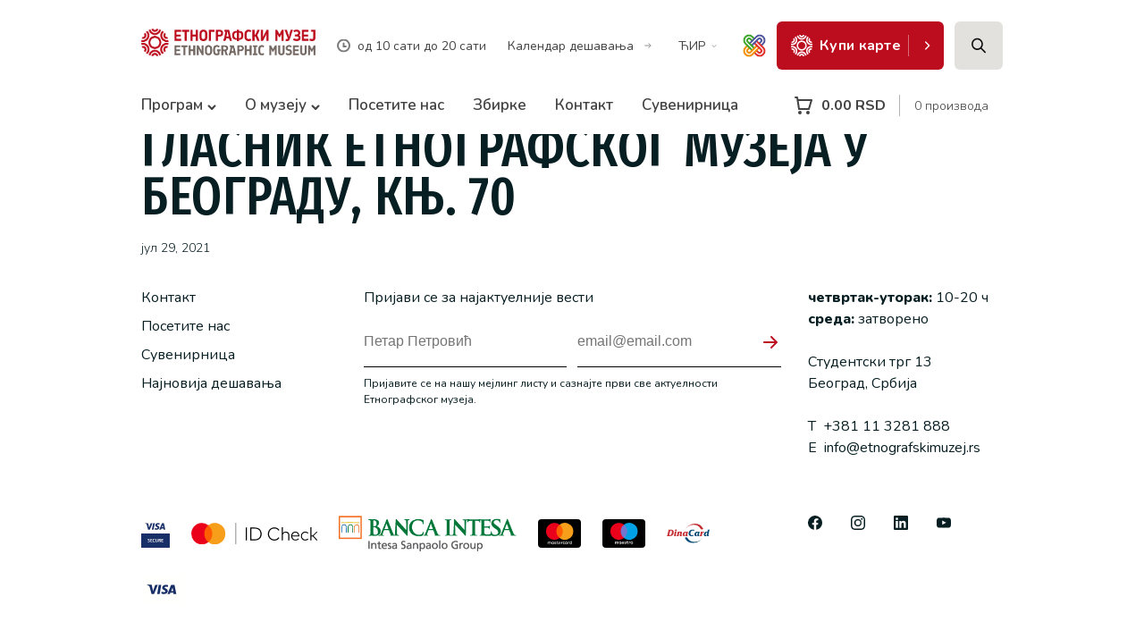

--- FILE ---
content_type: text/html; charset=UTF-8
request_url: https://etnografskimuzej.rs/glasnik/%D0%B3%D0%BB%D0%B0%D1%81%D0%BD%D0%B8%D0%BA-%D0%B5%D1%82%D0%BD%D0%BE%D0%B3%D1%80%D0%B0%D1%84%D1%81%D0%BA%D0%BE%D0%B3-%D0%BC%D1%83%D0%B7%D0%B5%D1%98%D0%B0-%D1%83-%D0%B1%D0%B5%D0%BE%D0%B3%D1%80%D0%B0-3/
body_size: 13748
content:
<!doctype html>
<html lang="sr-RS" prefix="og: https://ogp.me/ns#" class="no-js">

<head>
    <meta charset="utf-8" />
    <title>ГЛАСНИК ЕТНОГРАФСКОГ МУЗЕЈА У БЕОГРАДУ, КЊ. 70 | Етнографски музеј у Београду : Етнографски музеј у Београду</title>

    <meta http-equiv="X-UA-Compatible" content="IE=edge,chrome=1" />
    <meta name="viewport" content="initial-scale=1, width=device-width, minimum-scale=1.0, maximum-scale=1.0, user-scalable=no" />
    <meta name="description" content="Музеј чува предмете етнографског културног наслеђа. Етнографски музеј основан је 1901. године." />

    <link rel="apple-touch-icon" sizes="180x180" href="/wp-content/themes/koto/assets/images/favicons/apple-touch-icon.png">
    <link rel="icon" type="image/png" sizes="32x32" href="/wp-content/themes/koto/assets/images/favicons/favicon-32x32.png">
    <link rel="icon" type="image/png" sizes="16x16" href="/wp-content/themes/koto/assets/images/favicons/favicon-16x16.png">
    <!-- <link rel="manifest" href="/wp-content/themes/koto/assets/images/favicons/site.webmanifest"> -->
    <link rel="mask-icon" href="/wp-content/themes/koto/assets/images/favicons/safari-pinned-tab.svg" color="#2e2af6">
    <meta name="msapplication-TileColor" content="#ffffff">
    <meta name="theme-color" content="#ffffff">

    <link rel="preconnect" href="https://fonts.googleapis.com">
    <link rel="preconnect" href="https://fonts.gstatic.com" crossorigin>
    <link href="https://fonts.googleapis.com/css2?family=Fira+Sans+Extra+Condensed:ital,wght@0,100;0,200;0,300;0,400;0,500;0,600;0,700;0,800;0,900;1,100;1,200;1,300;1,400;1,500;1,600;1,700;1,800;1,900&family=Nunito:ital,wght@0,200..1000;1,200..1000&display=swap" rel="stylesheet">
    <!-- <link rel="stylesheet" href="https://unpkg.com/swiper/swiper-bundle.min.css"> -->
    <link rel="stylesheet" href="https://cdn.jsdelivr.net/npm/swiper/swiper-bundle.min.css" />

    <link href="https://unpkg.com/aos@2.3.1/dist/aos.css" rel="stylesheet">

    <!-- Global site tag (gtag.js) - Google Analytics -->
    <script async src="https://www.googletagmanager.com/gtag/js?id=G-4N6FD7CZR7"></script>
    <script>
        window.dataLayer = window.dataLayer || [];

        function gtag() {
            dataLayer.push(arguments);
        }
        gtag('js', new Date());

        gtag('config', 'G-4N6FD7CZR7');
    </script>

    	<style>img:is([sizes="auto" i], [sizes^="auto," i]) { contain-intrinsic-size: 3000px 1500px }</style>
	
<!-- Search Engine Optimization by Rank Math - https://rankmath.com/ -->
<meta name="robots" content="follow, index, max-snippet:-1, max-video-preview:-1, max-image-preview:large"/>
<link rel="canonical" href="https://etnografskimuzej.rs/glasnik/%d0%b3%d0%bb%d0%b0%d1%81%d0%bd%d0%b8%d0%ba-%d0%b5%d1%82%d0%bd%d0%be%d0%b3%d1%80%d0%b0%d1%84%d1%81%d0%ba%d0%be%d0%b3-%d0%bc%d1%83%d0%b7%d0%b5%d1%98%d0%b0-%d1%83-%d0%b1%d0%b5%d0%be%d0%b3%d1%80%d0%b0-3/" />
<meta property="og:locale" content="sr_RS" />
<meta property="og:type" content="article" />
<meta property="og:title" content="ГЛАСНИК ЕТНОГРАФСКОГ МУЗЕЈА У БЕОГРАДУ, КЊ. 70 | Етнографски музеј у Београду" />
<meta property="og:url" content="https://etnografskimuzej.rs/glasnik/%d0%b3%d0%bb%d0%b0%d1%81%d0%bd%d0%b8%d0%ba-%d0%b5%d1%82%d0%bd%d0%be%d0%b3%d1%80%d0%b0%d1%84%d1%81%d0%ba%d0%be%d0%b3-%d0%bc%d1%83%d0%b7%d0%b5%d1%98%d0%b0-%d1%83-%d0%b1%d0%b5%d0%be%d0%b3%d1%80%d0%b0-3/" />
<meta property="og:site_name" content="Етнографски музеј у Београду" />
<meta property="og:updated_time" content="2025-04-10T08:43:22+00:00" />
<meta property="og:image" content="https://etnografskimuzej.rs/wp-content/uploads/EM.png" />
<meta property="og:image:secure_url" content="https://etnografskimuzej.rs/wp-content/uploads/EM.png" />
<meta property="og:image:width" content="1200" />
<meta property="og:image:height" content="630" />
<meta property="og:image:alt" content="ГЛАСНИК ЕТНОГРАФСКОГ МУЗЕЈА У БЕОГРАДУ, КЊ. 70" />
<meta property="og:image:type" content="image/png" />
<meta name="twitter:card" content="summary_large_image" />
<meta name="twitter:title" content="ГЛАСНИК ЕТНОГРАФСКОГ МУЗЕЈА У БЕОГРАДУ, КЊ. 70 | Етнографски музеј у Београду" />
<meta name="twitter:image" content="https://etnografskimuzej.rs/wp-content/uploads/EM.png" />
<!-- /Rank Math WordPress SEO plugin -->

<script type="text/javascript">
/* <![CDATA[ */
window._wpemojiSettings = {"baseUrl":"https:\/\/s.w.org\/images\/core\/emoji\/16.0.1\/72x72\/","ext":".png","svgUrl":"https:\/\/s.w.org\/images\/core\/emoji\/16.0.1\/svg\/","svgExt":".svg","source":{"concatemoji":"https:\/\/etnografskimuzej.rs\/wp-includes\/js\/wp-emoji-release.min.js?ver=6.8.3"}};
/*! This file is auto-generated */
!function(s,n){var o,i,e;function c(e){try{var t={supportTests:e,timestamp:(new Date).valueOf()};sessionStorage.setItem(o,JSON.stringify(t))}catch(e){}}function p(e,t,n){e.clearRect(0,0,e.canvas.width,e.canvas.height),e.fillText(t,0,0);var t=new Uint32Array(e.getImageData(0,0,e.canvas.width,e.canvas.height).data),a=(e.clearRect(0,0,e.canvas.width,e.canvas.height),e.fillText(n,0,0),new Uint32Array(e.getImageData(0,0,e.canvas.width,e.canvas.height).data));return t.every(function(e,t){return e===a[t]})}function u(e,t){e.clearRect(0,0,e.canvas.width,e.canvas.height),e.fillText(t,0,0);for(var n=e.getImageData(16,16,1,1),a=0;a<n.data.length;a++)if(0!==n.data[a])return!1;return!0}function f(e,t,n,a){switch(t){case"flag":return n(e,"\ud83c\udff3\ufe0f\u200d\u26a7\ufe0f","\ud83c\udff3\ufe0f\u200b\u26a7\ufe0f")?!1:!n(e,"\ud83c\udde8\ud83c\uddf6","\ud83c\udde8\u200b\ud83c\uddf6")&&!n(e,"\ud83c\udff4\udb40\udc67\udb40\udc62\udb40\udc65\udb40\udc6e\udb40\udc67\udb40\udc7f","\ud83c\udff4\u200b\udb40\udc67\u200b\udb40\udc62\u200b\udb40\udc65\u200b\udb40\udc6e\u200b\udb40\udc67\u200b\udb40\udc7f");case"emoji":return!a(e,"\ud83e\udedf")}return!1}function g(e,t,n,a){var r="undefined"!=typeof WorkerGlobalScope&&self instanceof WorkerGlobalScope?new OffscreenCanvas(300,150):s.createElement("canvas"),o=r.getContext("2d",{willReadFrequently:!0}),i=(o.textBaseline="top",o.font="600 32px Arial",{});return e.forEach(function(e){i[e]=t(o,e,n,a)}),i}function t(e){var t=s.createElement("script");t.src=e,t.defer=!0,s.head.appendChild(t)}"undefined"!=typeof Promise&&(o="wpEmojiSettingsSupports",i=["flag","emoji"],n.supports={everything:!0,everythingExceptFlag:!0},e=new Promise(function(e){s.addEventListener("DOMContentLoaded",e,{once:!0})}),new Promise(function(t){var n=function(){try{var e=JSON.parse(sessionStorage.getItem(o));if("object"==typeof e&&"number"==typeof e.timestamp&&(new Date).valueOf()<e.timestamp+604800&&"object"==typeof e.supportTests)return e.supportTests}catch(e){}return null}();if(!n){if("undefined"!=typeof Worker&&"undefined"!=typeof OffscreenCanvas&&"undefined"!=typeof URL&&URL.createObjectURL&&"undefined"!=typeof Blob)try{var e="postMessage("+g.toString()+"("+[JSON.stringify(i),f.toString(),p.toString(),u.toString()].join(",")+"));",a=new Blob([e],{type:"text/javascript"}),r=new Worker(URL.createObjectURL(a),{name:"wpTestEmojiSupports"});return void(r.onmessage=function(e){c(n=e.data),r.terminate(),t(n)})}catch(e){}c(n=g(i,f,p,u))}t(n)}).then(function(e){for(var t in e)n.supports[t]=e[t],n.supports.everything=n.supports.everything&&n.supports[t],"flag"!==t&&(n.supports.everythingExceptFlag=n.supports.everythingExceptFlag&&n.supports[t]);n.supports.everythingExceptFlag=n.supports.everythingExceptFlag&&!n.supports.flag,n.DOMReady=!1,n.readyCallback=function(){n.DOMReady=!0}}).then(function(){return e}).then(function(){var e;n.supports.everything||(n.readyCallback(),(e=n.source||{}).concatemoji?t(e.concatemoji):e.wpemoji&&e.twemoji&&(t(e.twemoji),t(e.wpemoji)))}))}((window,document),window._wpemojiSettings);
/* ]]> */
</script>
<style id='wp-emoji-styles-inline-css' type='text/css'>

	img.wp-smiley, img.emoji {
		display: inline !important;
		border: none !important;
		box-shadow: none !important;
		height: 1em !important;
		width: 1em !important;
		margin: 0 0.07em !important;
		vertical-align: -0.1em !important;
		background: none !important;
		padding: 0 !important;
	}
</style>
<link rel='stylesheet' id='wp-block-library-css' href='https://etnografskimuzej.rs/wp-includes/css/dist/block-library/style.min.css?ver=6.8.3' type='text/css' media='all' />
<style id='classic-theme-styles-inline-css' type='text/css'>
/*! This file is auto-generated */
.wp-block-button__link{color:#fff;background-color:#32373c;border-radius:9999px;box-shadow:none;text-decoration:none;padding:calc(.667em + 2px) calc(1.333em + 2px);font-size:1.125em}.wp-block-file__button{background:#32373c;color:#fff;text-decoration:none}
</style>
<link rel='stylesheet' id='spiffycal-styles-css' href='https://etnografskimuzej.rs/wp-content/plugins/spiffy-calendar/styles/default.css?ver=1748608145' type='text/css' media='all' />
<style id='spiffycal-styles-inline-css' type='text/css'>
.event-title-time strong {
    display: none
}
</style>
<style id='global-styles-inline-css' type='text/css'>
:root{--wp--preset--aspect-ratio--square: 1;--wp--preset--aspect-ratio--4-3: 4/3;--wp--preset--aspect-ratio--3-4: 3/4;--wp--preset--aspect-ratio--3-2: 3/2;--wp--preset--aspect-ratio--2-3: 2/3;--wp--preset--aspect-ratio--16-9: 16/9;--wp--preset--aspect-ratio--9-16: 9/16;--wp--preset--color--black: #000000;--wp--preset--color--cyan-bluish-gray: #abb8c3;--wp--preset--color--white: #ffffff;--wp--preset--color--pale-pink: #f78da7;--wp--preset--color--vivid-red: #cf2e2e;--wp--preset--color--luminous-vivid-orange: #ff6900;--wp--preset--color--luminous-vivid-amber: #fcb900;--wp--preset--color--light-green-cyan: #7bdcb5;--wp--preset--color--vivid-green-cyan: #00d084;--wp--preset--color--pale-cyan-blue: #8ed1fc;--wp--preset--color--vivid-cyan-blue: #0693e3;--wp--preset--color--vivid-purple: #9b51e0;--wp--preset--gradient--vivid-cyan-blue-to-vivid-purple: linear-gradient(135deg,rgba(6,147,227,1) 0%,rgb(155,81,224) 100%);--wp--preset--gradient--light-green-cyan-to-vivid-green-cyan: linear-gradient(135deg,rgb(122,220,180) 0%,rgb(0,208,130) 100%);--wp--preset--gradient--luminous-vivid-amber-to-luminous-vivid-orange: linear-gradient(135deg,rgba(252,185,0,1) 0%,rgba(255,105,0,1) 100%);--wp--preset--gradient--luminous-vivid-orange-to-vivid-red: linear-gradient(135deg,rgba(255,105,0,1) 0%,rgb(207,46,46) 100%);--wp--preset--gradient--very-light-gray-to-cyan-bluish-gray: linear-gradient(135deg,rgb(238,238,238) 0%,rgb(169,184,195) 100%);--wp--preset--gradient--cool-to-warm-spectrum: linear-gradient(135deg,rgb(74,234,220) 0%,rgb(151,120,209) 20%,rgb(207,42,186) 40%,rgb(238,44,130) 60%,rgb(251,105,98) 80%,rgb(254,248,76) 100%);--wp--preset--gradient--blush-light-purple: linear-gradient(135deg,rgb(255,206,236) 0%,rgb(152,150,240) 100%);--wp--preset--gradient--blush-bordeaux: linear-gradient(135deg,rgb(254,205,165) 0%,rgb(254,45,45) 50%,rgb(107,0,62) 100%);--wp--preset--gradient--luminous-dusk: linear-gradient(135deg,rgb(255,203,112) 0%,rgb(199,81,192) 50%,rgb(65,88,208) 100%);--wp--preset--gradient--pale-ocean: linear-gradient(135deg,rgb(255,245,203) 0%,rgb(182,227,212) 50%,rgb(51,167,181) 100%);--wp--preset--gradient--electric-grass: linear-gradient(135deg,rgb(202,248,128) 0%,rgb(113,206,126) 100%);--wp--preset--gradient--midnight: linear-gradient(135deg,rgb(2,3,129) 0%,rgb(40,116,252) 100%);--wp--preset--font-size--small: 13px;--wp--preset--font-size--medium: 20px;--wp--preset--font-size--large: 36px;--wp--preset--font-size--x-large: 42px;--wp--preset--spacing--20: 0.44rem;--wp--preset--spacing--30: 0.67rem;--wp--preset--spacing--40: 1rem;--wp--preset--spacing--50: 1.5rem;--wp--preset--spacing--60: 2.25rem;--wp--preset--spacing--70: 3.38rem;--wp--preset--spacing--80: 5.06rem;--wp--preset--shadow--natural: 6px 6px 9px rgba(0, 0, 0, 0.2);--wp--preset--shadow--deep: 12px 12px 50px rgba(0, 0, 0, 0.4);--wp--preset--shadow--sharp: 6px 6px 0px rgba(0, 0, 0, 0.2);--wp--preset--shadow--outlined: 6px 6px 0px -3px rgba(255, 255, 255, 1), 6px 6px rgba(0, 0, 0, 1);--wp--preset--shadow--crisp: 6px 6px 0px rgba(0, 0, 0, 1);}:where(.is-layout-flex){gap: 0.5em;}:where(.is-layout-grid){gap: 0.5em;}body .is-layout-flex{display: flex;}.is-layout-flex{flex-wrap: wrap;align-items: center;}.is-layout-flex > :is(*, div){margin: 0;}body .is-layout-grid{display: grid;}.is-layout-grid > :is(*, div){margin: 0;}:where(.wp-block-columns.is-layout-flex){gap: 2em;}:where(.wp-block-columns.is-layout-grid){gap: 2em;}:where(.wp-block-post-template.is-layout-flex){gap: 1.25em;}:where(.wp-block-post-template.is-layout-grid){gap: 1.25em;}.has-black-color{color: var(--wp--preset--color--black) !important;}.has-cyan-bluish-gray-color{color: var(--wp--preset--color--cyan-bluish-gray) !important;}.has-white-color{color: var(--wp--preset--color--white) !important;}.has-pale-pink-color{color: var(--wp--preset--color--pale-pink) !important;}.has-vivid-red-color{color: var(--wp--preset--color--vivid-red) !important;}.has-luminous-vivid-orange-color{color: var(--wp--preset--color--luminous-vivid-orange) !important;}.has-luminous-vivid-amber-color{color: var(--wp--preset--color--luminous-vivid-amber) !important;}.has-light-green-cyan-color{color: var(--wp--preset--color--light-green-cyan) !important;}.has-vivid-green-cyan-color{color: var(--wp--preset--color--vivid-green-cyan) !important;}.has-pale-cyan-blue-color{color: var(--wp--preset--color--pale-cyan-blue) !important;}.has-vivid-cyan-blue-color{color: var(--wp--preset--color--vivid-cyan-blue) !important;}.has-vivid-purple-color{color: var(--wp--preset--color--vivid-purple) !important;}.has-black-background-color{background-color: var(--wp--preset--color--black) !important;}.has-cyan-bluish-gray-background-color{background-color: var(--wp--preset--color--cyan-bluish-gray) !important;}.has-white-background-color{background-color: var(--wp--preset--color--white) !important;}.has-pale-pink-background-color{background-color: var(--wp--preset--color--pale-pink) !important;}.has-vivid-red-background-color{background-color: var(--wp--preset--color--vivid-red) !important;}.has-luminous-vivid-orange-background-color{background-color: var(--wp--preset--color--luminous-vivid-orange) !important;}.has-luminous-vivid-amber-background-color{background-color: var(--wp--preset--color--luminous-vivid-amber) !important;}.has-light-green-cyan-background-color{background-color: var(--wp--preset--color--light-green-cyan) !important;}.has-vivid-green-cyan-background-color{background-color: var(--wp--preset--color--vivid-green-cyan) !important;}.has-pale-cyan-blue-background-color{background-color: var(--wp--preset--color--pale-cyan-blue) !important;}.has-vivid-cyan-blue-background-color{background-color: var(--wp--preset--color--vivid-cyan-blue) !important;}.has-vivid-purple-background-color{background-color: var(--wp--preset--color--vivid-purple) !important;}.has-black-border-color{border-color: var(--wp--preset--color--black) !important;}.has-cyan-bluish-gray-border-color{border-color: var(--wp--preset--color--cyan-bluish-gray) !important;}.has-white-border-color{border-color: var(--wp--preset--color--white) !important;}.has-pale-pink-border-color{border-color: var(--wp--preset--color--pale-pink) !important;}.has-vivid-red-border-color{border-color: var(--wp--preset--color--vivid-red) !important;}.has-luminous-vivid-orange-border-color{border-color: var(--wp--preset--color--luminous-vivid-orange) !important;}.has-luminous-vivid-amber-border-color{border-color: var(--wp--preset--color--luminous-vivid-amber) !important;}.has-light-green-cyan-border-color{border-color: var(--wp--preset--color--light-green-cyan) !important;}.has-vivid-green-cyan-border-color{border-color: var(--wp--preset--color--vivid-green-cyan) !important;}.has-pale-cyan-blue-border-color{border-color: var(--wp--preset--color--pale-cyan-blue) !important;}.has-vivid-cyan-blue-border-color{border-color: var(--wp--preset--color--vivid-cyan-blue) !important;}.has-vivid-purple-border-color{border-color: var(--wp--preset--color--vivid-purple) !important;}.has-vivid-cyan-blue-to-vivid-purple-gradient-background{background: var(--wp--preset--gradient--vivid-cyan-blue-to-vivid-purple) !important;}.has-light-green-cyan-to-vivid-green-cyan-gradient-background{background: var(--wp--preset--gradient--light-green-cyan-to-vivid-green-cyan) !important;}.has-luminous-vivid-amber-to-luminous-vivid-orange-gradient-background{background: var(--wp--preset--gradient--luminous-vivid-amber-to-luminous-vivid-orange) !important;}.has-luminous-vivid-orange-to-vivid-red-gradient-background{background: var(--wp--preset--gradient--luminous-vivid-orange-to-vivid-red) !important;}.has-very-light-gray-to-cyan-bluish-gray-gradient-background{background: var(--wp--preset--gradient--very-light-gray-to-cyan-bluish-gray) !important;}.has-cool-to-warm-spectrum-gradient-background{background: var(--wp--preset--gradient--cool-to-warm-spectrum) !important;}.has-blush-light-purple-gradient-background{background: var(--wp--preset--gradient--blush-light-purple) !important;}.has-blush-bordeaux-gradient-background{background: var(--wp--preset--gradient--blush-bordeaux) !important;}.has-luminous-dusk-gradient-background{background: var(--wp--preset--gradient--luminous-dusk) !important;}.has-pale-ocean-gradient-background{background: var(--wp--preset--gradient--pale-ocean) !important;}.has-electric-grass-gradient-background{background: var(--wp--preset--gradient--electric-grass) !important;}.has-midnight-gradient-background{background: var(--wp--preset--gradient--midnight) !important;}.has-small-font-size{font-size: var(--wp--preset--font-size--small) !important;}.has-medium-font-size{font-size: var(--wp--preset--font-size--medium) !important;}.has-large-font-size{font-size: var(--wp--preset--font-size--large) !important;}.has-x-large-font-size{font-size: var(--wp--preset--font-size--x-large) !important;}
:where(.wp-block-post-template.is-layout-flex){gap: 1.25em;}:where(.wp-block-post-template.is-layout-grid){gap: 1.25em;}
:where(.wp-block-columns.is-layout-flex){gap: 2em;}:where(.wp-block-columns.is-layout-grid){gap: 2em;}
:root :where(.wp-block-pullquote){font-size: 1.5em;line-height: 1.6;}
</style>
<link rel='stylesheet' id='contact-form-7-css' href='https://etnografskimuzej.rs/wp-content/plugins/contact-form-7/includes/css/styles.css?ver=6.1.3' type='text/css' media='all' />
<link rel='stylesheet' id='spiffycal_editor_styles-css' href='https://etnografskimuzej.rs/wp-content/plugins/spiffy-calendar/styles/editor.css?ver=1748608145' type='text/css' media='all' />
<link rel='stylesheet' id='npintesacss-css' href='https://etnografskimuzej.rs/wp-content/plugins/woocommerce-np-intesa-payment/css/style.css?ver=1.6.197' type='text/css' media='all' />
<link rel='stylesheet' id='woocommerce-layout-css' href='https://etnografskimuzej.rs/wp-content/plugins/woocommerce/assets/css/woocommerce-layout.css?ver=10.3.3' type='text/css' media='all' />
<link rel='stylesheet' id='woocommerce-smallscreen-css' href='https://etnografskimuzej.rs/wp-content/plugins/woocommerce/assets/css/woocommerce-smallscreen.css?ver=10.3.3' type='text/css' media='only screen and (max-width: 768px)' />
<link rel='stylesheet' id='woocommerce-general-css' href='https://etnografskimuzej.rs/wp-content/plugins/woocommerce/assets/css/woocommerce.css?ver=10.3.3' type='text/css' media='all' />
<style id='woocommerce-inline-inline-css' type='text/css'>
.woocommerce form .form-row .required { visibility: visible; }
</style>
<link rel='stylesheet' id='brands-styles-css' href='https://etnografskimuzej.rs/wp-content/plugins/woocommerce/assets/css/brands.css?ver=10.3.3' type='text/css' media='all' />
<link rel='stylesheet' id='wp_theme-css' href='https://etnografskimuzej.rs/wp-content/themes/etnografski/assets/css/style.css?ver=3' type='text/css' media='all' />
<script type="text/javascript" src="https://etnografskimuzej.rs/wp-includes/js/jquery/jquery.min.js?ver=3.7.1" id="jquery-core-js"></script>
<script type="text/javascript" src="https://etnografskimuzej.rs/wp-includes/js/jquery/jquery-migrate.min.js?ver=3.4.1" id="jquery-migrate-js"></script>
<script type="text/javascript" id="hlst_np_intesa-js-extra">
/* <![CDATA[ */
var NestPay = {"enqueue_script":"\/\/cdn.payments.holest.com\/ui-compatibile-js\/ui.js?uiscript=nestpay&platform=wc","ajax_url":"https:\/\/etnografskimuzej.rs\/wp-admin\/admin-ajax.php","logoHTML":"","ccHTML":"","logo":"","checkoutURL":"https:\/\/etnografskimuzej.rs\/placanje\/","plugin_version":"1.6.197","woo_currency":"RSD","woo_currency_n":"RSD","disable_autoupdate":"","locale":"sr_RS","labels":{"method_title":"\u041f\u043b\u0430\u045b\u0430\u045a\u0435 \u043a\u0430\u0440\u0442\u0438\u0446\u043e\u043c","method_description":"\u041f\u043b\u0430\u0442\u0438\u0442\u0435 \u043e\u043d\u043b\u0438\u043d\u0435 \u0441\u0438\u0433\u0443\u0440\u043d\u043e \u0438 \u043b\u0430\u043a\u043e \u043a\u043e\u0440\u0438\u0441\u0442\u0435\u045b\u0438 Visa, Visa Electron, Dina, MasterCard, Maestro \u0438\u043b\u0438 Amex \u043f\u043b\u0430\u0442\u043d\u0443 \u043a\u0430\u0440\u0442\u0438\u0446\u0443 \u043a\u043e\u0458\u0443 \u0458\u0435 \u0431\u0430\u043d\u043a\u0430 \u0438\u0437\u0434\u0430\u0432\u0430\u043b\u0430\u0446 \u043e\u0434\u043e\u0431\u0440\u0438\u043b\u0430 \u0437\u0430 \u0438\u043d\u0442\u0435\u0440\u043d\u0435\u0442 \u043f\u043b\u0430\u045b\u0430\u045a\u0435.","method_title_raw":"\u041f\u043b\u0430\u045b\u0430\u045a\u0435 \u043a\u0430\u0440\u0442\u0438\u0446\u043e\u043c","method_description_raw":"\u041f\u043b\u0430\u0442\u0438\u0442\u0435 \u043e\u043d\u043b\u0438\u043d\u0435 \u0441\u0438\u0433\u0443\u0440\u043d\u043e \u0438 \u043b\u0430\u043a\u043e \u043a\u043e\u0440\u0438\u0441\u0442\u0435\u045b\u0438 Visa, Visa Electron, Dina, MasterCard, Maestro \u0438\u043b\u0438 Amex \u043f\u043b\u0430\u0442\u043d\u0443 \u043a\u0430\u0440\u0442\u0438\u0446\u0443 \u043a\u043e\u0458\u0443 \u0458\u0435 \u0431\u0430\u043d\u043a\u0430 \u0438\u0437\u0434\u0430\u0432\u0430\u043b\u0430\u0446 \u043e\u0434\u043e\u0431\u0440\u0438\u043b\u0430 \u0437\u0430 \u0438\u043d\u0442\u0435\u0440\u043d\u0435\u0442 \u043f\u043b\u0430\u045b\u0430\u045a\u0435."},"hidden":"no"};
/* ]]> */
</script>
<script type="text/javascript" src="https://etnografskimuzej.rs/wp-content/plugins/woocommerce-np-intesa-payment/js/script.js?ver=1.6.197" id="hlst_np_intesa-js"></script>
<script type="text/javascript" src="https://etnografskimuzej.rs/wp-content/plugins/woocommerce/assets/js/jquery-blockui/jquery.blockUI.min.js?ver=2.7.0-wc.10.3.3" id="wc-jquery-blockui-js" defer="defer" data-wp-strategy="defer"></script>
<script type="text/javascript" id="wc-add-to-cart-js-extra">
/* <![CDATA[ */
var wc_add_to_cart_params = {"ajax_url":"\/wp-admin\/admin-ajax.php","wc_ajax_url":"\/glasnik\/%D0%B3%D0%BB%D0%B0%D1%81%D0%BD%D0%B8%D0%BA-%D0%B5%D1%82%D0%BD%D0%BE%D0%B3%D1%80%D0%B0%D1%84%D1%81%D0%BA%D0%BE%D0%B3-%D0%BC%D1%83%D0%B7%D0%B5%D1%98%D0%B0-%D1%83-%D0%B1%D0%B5%D0%BE%D0%B3%D1%80%D0%B0-3\/?wc-ajax=%%endpoint%%","i18n_view_cart":"Pogledajte Korpu","cart_url":"https:\/\/etnografskimuzej.rs\/korpa\/","is_cart":"","cart_redirect_after_add":"no"};
/* ]]> */
</script>
<script type="text/javascript" src="https://etnografskimuzej.rs/wp-content/plugins/woocommerce/assets/js/frontend/add-to-cart.min.js?ver=10.3.3" id="wc-add-to-cart-js" defer="defer" data-wp-strategy="defer"></script>
<script type="text/javascript" src="https://etnografskimuzej.rs/wp-content/plugins/woocommerce/assets/js/js-cookie/js.cookie.min.js?ver=2.1.4-wc.10.3.3" id="wc-js-cookie-js" defer="defer" data-wp-strategy="defer"></script>
<script type="text/javascript" id="woocommerce-js-extra">
/* <![CDATA[ */
var woocommerce_params = {"ajax_url":"\/wp-admin\/admin-ajax.php","wc_ajax_url":"\/glasnik\/%D0%B3%D0%BB%D0%B0%D1%81%D0%BD%D0%B8%D0%BA-%D0%B5%D1%82%D0%BD%D0%BE%D0%B3%D1%80%D0%B0%D1%84%D1%81%D0%BA%D0%BE%D0%B3-%D0%BC%D1%83%D0%B7%D0%B5%D1%98%D0%B0-%D1%83-%D0%B1%D0%B5%D0%BE%D0%B3%D1%80%D0%B0-3\/?wc-ajax=%%endpoint%%","i18n_password_show":"\u041f\u0440\u0438\u043a\u0430\u0436\u0438 \u043b\u043e\u0437\u0438\u043d\u043a\u0443","i18n_password_hide":"\u0421\u0430\u043a\u0440\u0438\u0458 \u043b\u043e\u0437\u0438\u043d\u043a\u0443"};
/* ]]> */
</script>
<script type="text/javascript" src="https://etnografskimuzej.rs/wp-content/plugins/woocommerce/assets/js/frontend/woocommerce.min.js?ver=10.3.3" id="woocommerce-js" defer="defer" data-wp-strategy="defer"></script>
<link rel="https://api.w.org/" href="https://etnografskimuzej.rs/wp-json/" /><link rel="alternate" title="JSON" type="application/json" href="https://etnografskimuzej.rs/wp-json/wp/v2/bulletin/1013" /><link rel="EditURI" type="application/rsd+xml" title="RSD" href="https://etnografskimuzej.rs/xmlrpc.php?rsd" />
<meta name="generator" content="WordPress 6.8.3" />
<link rel='shortlink' href='https://etnografskimuzej.rs/?p=1013' />
<link rel="alternate" title="oEmbed (JSON)" type="application/json+oembed" href="https://etnografskimuzej.rs/wp-json/oembed/1.0/embed?url=https%3A%2F%2Fetnografskimuzej.rs%2Fglasnik%2F%25d0%25b3%25d0%25bb%25d0%25b0%25d1%2581%25d0%25bd%25d0%25b8%25d0%25ba-%25d0%25b5%25d1%2582%25d0%25bd%25d0%25be%25d0%25b3%25d1%2580%25d0%25b0%25d1%2584%25d1%2581%25d0%25ba%25d0%25be%25d0%25b3-%25d0%25bc%25d1%2583%25d0%25b7%25d0%25b5%25d1%2598%25d0%25b0-%25d1%2583-%25d0%25b1%25d0%25b5%25d0%25be%25d0%25b3%25d1%2580%25d0%25b0-3%2F" />
<link rel="alternate" title="oEmbed (XML)" type="text/xml+oembed" href="https://etnografskimuzej.rs/wp-json/oembed/1.0/embed?url=https%3A%2F%2Fetnografskimuzej.rs%2Fglasnik%2F%25d0%25b3%25d0%25bb%25d0%25b0%25d1%2581%25d0%25bd%25d0%25b8%25d0%25ba-%25d0%25b5%25d1%2582%25d0%25bd%25d0%25be%25d0%25b3%25d1%2580%25d0%25b0%25d1%2584%25d1%2581%25d0%25ba%25d0%25be%25d0%25b3-%25d0%25bc%25d1%2583%25d0%25b7%25d0%25b5%25d1%2598%25d0%25b0-%25d1%2583-%25d0%25b1%25d0%25b5%25d0%25be%25d0%25b3%25d1%2580%25d0%25b0-3%2F&#038;format=xml" />
	<noscript><style>.woocommerce-product-gallery{ opacity: 1 !important; }</style></noscript>
	<link rel="icon" href="https://etnografskimuzej.rs/wp-content/uploads/cropped-android-chrome-512x512-1-32x32.png" sizes="32x32" />
<link rel="icon" href="https://etnografskimuzej.rs/wp-content/uploads/cropped-android-chrome-512x512-1-192x192.png" sizes="192x192" />
<link rel="apple-touch-icon" href="https://etnografskimuzej.rs/wp-content/uploads/cropped-android-chrome-512x512-1-180x180.png" />
<meta name="msapplication-TileImage" content="https://etnografskimuzej.rs/wp-content/uploads/cropped-android-chrome-512x512-1-270x270.png" />

</head>

<body class="wp-singular bulletin-template-default single single-bulletin postid-1013 wp-theme-etnografski theme-etnografski woocommerce-no-js -----3">
    
    <div class="page-wrapper">

        <!-- header -->
        <div class="header-wrapper">
            <div class="header-banner">
                <div class="container">
                    <div class="row">
                        <div class="col-lg-12">
                            <div class="header-banner-inner">
                                <a href="/" class="header-banner-inner-logo md-hide">
                                                                        <img src="https://etnografskimuzej.rs/wp-content/uploads/Etnografski-muzej-logo-transparent.png" alt="">
                                </a>
                                <ul class="header-banner-inner-block">
                                    <li class="header-banner-inner-block-time">
                                        од 10 сати до 20 сати                                    </li>
                                    <li class="header-banner-inner-block-calendar md-hide">
                                                                                <a href="/kalendar" >
                                            Календар дешавања                                        </a>
                                    </li>
                                    <li class="header-banner-inner-block-language md-hide">
                                                                                <span class="header-banner-inner-block-language-selected"></span>
                                        <span class="header-banner-inner-block-language-icon"></span>
                                        <ul>
                                            <li>
                                                                                                    <a class="lang-item cyr" href="#cyr">ЋИР</a>
                                                                                            </li>
                                            <li>
                                                                                                    <a class="lang-item lat" href="#lat">LAT</a>
                                                                                            </li>
                                            <li>
                                                                                                    <a class="lang-item eng" href="https://etnografskimuzej.rs/en/">ENG</a>
                                                                                            </li>
                                        </ul>
                                    </li>

                                </ul>

                                <div class="md-hide" style="margin-left: auto;">
                                    <div class="header-banner-inner-right">

                                                                                    <a href="https://www.visit-serbia.online/event/museums-4-you-jedna-karta-cetiri-muzeja/" target="_blank" class="header-banner-inner-right-button-left"></a>
                                        
                                                                                    <a class="header-banner-inner-right-button-right" href="https://biletarnica.etnografskimuzej.rs/repertoar.php#danas" target="_self">Купи карте</a>
                                        
                                        <div class="header-banner-inner-search">
                                            <div class="header-banner-inner-search-form">
                                                <!-- search -->
<form class="search-form" method="get" action="https://etnografskimuzej.rs" role="search">
    <input class="search-input js-search-field-value" style="display: none;" type="search" name="s" value="">
    <input class="search-input js-search-field-collect" type="search" placeholder="Унесите кључну реч…" value="">
    <button class="search-form-icon" type="submit" role="button"></button>
</form>
<!-- /search -->

                                            </div>
                                            <div class="header-banner-inner-search-icon"></div>
                                        </div>

                                    </div>
                                </div>

                            </div>
                        </div>
                    </div>
                </div>
            </div>

            <header class="header">
                <div class="container">
                    <div class="row">
                        <div class="col-lg-12">
                            <div class="header-inner">
                                <div class="header-inner-helper">
                                    <div class="header-inner-helper-inner">
                                        <div class="header-inner-search md-show">
                                            <!-- search -->
<form class="search-form" method="get" action="https://etnografskimuzej.rs" role="search">
    <input class="search-input js-search-field-value" style="display: none;" type="search" name="s" value="">
    <input class="search-input js-search-field-collect" type="search" placeholder="Унесите кључну реч…" value="">
    <button class="search-form-icon" type="submit" role="button"></button>
</form>
<!-- /search -->

                                        </div>

                                        <div class="header-banner-inner-right-helper md-show">
                                            <div class="header-banner-inner-right">

                                                                                                    <a href="https://www.visit-serbia.online/event/museums-4-you-jedna-karta-cetiri-muzeja/" target="_blank" class="header-banner-inner-right-button-left"></a>
                                                
                                                                                                    <a class="header-banner-inner-right-button-right" href="https://biletarnica.etnografskimuzej.rs/repertoar.php#danas" target="_self">Купи карте</a>
                                                
                                            </div>
                                        </div>

                                        <ul class="header-inner-navigation"><li id="menu-item-106" class="menu-item menu-item-type-custom menu-item-object-custom menu-item-has-children menu-item-106"><a href="#">Програм</a>
<ul class="submenu">
	<li id="menu-item-97" class="menu-item menu-item-type-post_type menu-item-object-page menu-item-97"><a href="https://etnografskimuzej.rs/izlozbe/">Изложбе</a></li>
	<li id="menu-item-82" class="menu-item menu-item-type-post_type menu-item-object-page menu-item-82"><a href="https://etnografskimuzej.rs/desavanja/">Дешавања</a></li>
	<li id="menu-item-99" class="menu-item menu-item-type-post_type menu-item-object-page menu-item-99"><a href="https://etnografskimuzej.rs/radionice/">Радионице</a></li>
	<li id="menu-item-84" class="menu-item menu-item-type-post_type menu-item-object-page menu-item-84"><a href="https://etnografskimuzej.rs/festivals-etnografskog-muzeja-u-beogradu/">Фестивал</a></li>
	<li id="menu-item-79" class="menu-item menu-item-type-post_type menu-item-object-page menu-item-79"><a href="https://etnografskimuzej.rs/arhiva-izlozbi/">Архива изложби</a></li>
</ul>
</li>
<li id="menu-item-125" class="menu-item menu-item-type-custom menu-item-object-custom menu-item-has-children menu-item-125"><a href="#">О музеју</a>
<ul class="submenu">
	<li id="menu-item-86" class="menu-item menu-item-type-post_type menu-item-object-page menu-item-86"><a href="https://etnografskimuzej.rs/istorijat/">Историјат</a></li>
	<li id="menu-item-92" class="menu-item menu-item-type-post_type menu-item-object-page menu-item-92"><a href="https://etnografskimuzej.rs/manakova-kuca/">Манакова кућа</a></li>
	<li id="menu-item-94" class="menu-item menu-item-type-post_type menu-item-object-page menu-item-94"><a href="https://etnografskimuzej.rs/centar-za-nkn/">Центар за НКН</a></li>
	<li id="menu-item-126" class="menu-item menu-item-type-post_type menu-item-object-page menu-item-126"><a href="https://etnografskimuzej.rs/delatnosti/">Делатност</a></li>
	<li id="menu-item-10440" class="menu-item menu-item-type-post_type menu-item-object-page menu-item-10440"><a href="https://etnografskimuzej.rs/maticnost/">Матичност</a></li>
	<li id="menu-item-3619" class="menu-item menu-item-type-post_type menu-item-object-page menu-item-3619"><a href="https://etnografskimuzej.rs/dokumenta/">Документа</a></li>
	<li id="menu-item-3589" class="menu-item menu-item-type-custom menu-item-object-custom menu-item-has-children menu-item-3589"><a href="#">Набавке</a>
	<ul class="submenu">
		<li id="menu-item-3590" class="menu-item menu-item-type-post_type menu-item-object-page menu-item-3590"><a href="https://etnografskimuzej.rs/plan-javnih-nabavki-2/">План јавних набавки</a></li>
		<li id="menu-item-88" class="menu-item menu-item-type-post_type menu-item-object-page menu-item-88"><a href="https://etnografskimuzej.rs/javne-nabavke/">Архива јавних набавки</a></li>
		<li id="menu-item-3591" class="menu-item menu-item-type-post_type menu-item-object-page menu-item-3591"><a href="https://etnografskimuzej.rs/nabavke-na-koje-se-zakon-o-javnim-nabavkama-ne-primenjuje/">Набавке на које се Закон о јавним набавкама не примењује</a></li>
	</ul>
</li>
	<li id="menu-item-127" class="menu-item menu-item-type-custom menu-item-object-custom menu-item-has-children menu-item-127"><a href="#">Издаваштво</a>
	<ul class="submenu">
		<li id="menu-item-95" class="menu-item menu-item-type-post_type menu-item-object-page menu-item-95"><a href="https://etnografskimuzej.rs/glasnik/">Гласник</a></li>
		<li id="menu-item-89" class="menu-item menu-item-type-post_type menu-item-object-page menu-item-89"><a href="https://etnografskimuzej.rs/katalozi/">Каталози</a></li>
		<li id="menu-item-128" class="menu-item menu-item-type-post_type menu-item-object-page menu-item-128"><a href="https://etnografskimuzej.rs/posebna-izdanja/">Посебна издања</a></li>
	</ul>
</li>
</ul>
</li>
<li id="menu-item-9998" class="menu-item menu-item-type-post_type menu-item-object-page menu-item-9998"><a href="https://etnografskimuzej.rs/posetite-nas/">Посетите нас</a></li>
<li id="menu-item-104" class="menu-item menu-item-type-post_type menu-item-object-page menu-item-104"><a href="https://etnografskimuzej.rs/zbirke/">Збирке</a></li>
<li id="menu-item-90" class="menu-item menu-item-type-post_type menu-item-object-page menu-item-90"><a href="https://etnografskimuzej.rs/kontakt/">Контакт</a></li>
<li id="menu-item-96" class="menu-item menu-item-type-post_type menu-item-object-page menu-item-96"><a href="https://etnografskimuzej.rs/suvenirnica-etnografski-muzej-u-beogradu/">Сувенирница</a></li>
</ul>
                                        <div class="header-inner-bottom md-show">
                                            <div class="header-inner-bottom-language">
                                                                                                <!-- <span class="header-banner-inner-block-language-icon"></span> -->
                                                <ul>
                                                    <li>
                                                                                                                    <a class="lang-item js-close-nav cyr" href="#cyr">ЋИР</a>
                                                                                                            </li>
                                                    <li>
                                                                                                                    <a class="lang-item js-close-nav lat" href="#lat">LAT</a>
                                                                                                                <!-- <span class="lat" style="display:none;">lat</span>  -->
                                                    </li>
                                                    <li>
                                                                                                                    <a class="lang-item js-close-nav eng" href="https://etnografskimuzej.rs/en/">ENG</a>
                                                                                                            </li>
                                                </ul>
                                            </div>

                                            <div>
                                                                                                <a href="/kalendar" >
                                                    Календар дешавања                                                </a>
                                            </div>
                                        </div>
                                    </div>

                                </div>

                                <a href="/" class="header-banner-inner-logo mobile">
                                                                        <img src="https://etnografskimuzej.rs/wp-content/uploads/Etnografski-muzej-logo-transparent.png" alt="">
                                </a>

                                
                                                                    <a href="https://etnografskimuzej.rs/korpa/" class="header-inner-shop md-hide">

                                        <div class="header-inner-shop-icon">
                                            <svg width="24" height="24" fill="none" xmlns="http://www.w3.org/2000/svg">
                                                <path d="m4.14 4 1.87 12.14A1 1 0 0 0 7 17H18a1 1 0 0 0 .96-.71l3-10A1 1 0 0 0 21 5H6.32l-.33-2.14A1 1 0 0 0 5 2H3a1 1 0 1 0 0 2h1.14Zm3.72 11L6.63 7h13.03l-2.4 8h-9.4ZM10 20a2 2 0 1 1-4 0 2 2 0 0 1 4 0ZM19 20a2 2 0 1 1-4 0 2 2 0 0 1 4 0Z" fill="#434343" />
                                            </svg>
                                        </div>

                                        <div class="header-inner-shop-price"><span class="woocommerce-Price-amount amount"><bdi>0.00&nbsp;<span class="woocommerce-Price-currencySymbol">RSD</span></bdi></span></div>
                                        <div class="header-inner-shop-counter">
                                            0                                            производа                                        </div>

                                        <!-- <div class="header-inner-shop-icon">
                                            <svg width="24" height="24" fill="none" xmlns="http://www.w3.org/2000/svg">
                                                <path d="m4.14 4 1.87 12.14A1 1 0 0 0 7 17H18a1 1 0 0 0 .96-.71l3-10A1 1 0 0 0 21 5H6.32l-.33-2.14A1 1 0 0 0 5 2H3a1 1 0 1 0 0 2h1.14Zm3.72 11L6.63 7h13.03l-2.4 8h-9.4ZM10 20a2 2 0 1 1-4 0 2 2 0 0 1 4 0ZM19 20a2 2 0 1 1-4 0 2 2 0 0 1 4 0Z" fill="#434343"/>
                                            </svg>
                                        </div> -->

                                        <!-- <div class="header-inner-shop-list">
                                                <div class="header-inner-shop-list-block">
                                                    <div class="header-inner-shop-list-block-close"></div>
                                                    <div class="header-inner-shop-list-block-content">
                                                        <div class="header-inner-shop-list-block-content-title">Сед а магна семпер порта пурус</div>
                                                        <div class="header-inner-shop-list-block-content-info">1 x 1.132,50 RSD</div>
                                                    </div>
                                                    <div class="header-inner-shop-list-block-img"></div>
                                                </div>
                                                <div class="header-inner-shop-list-block">
                                                    <div class="header-inner-shop-list-block-close"></div>
                                                    <div class="header-inner-shop-list-block-content">
                                                        <div class="header-inner-shop-list-block-content-title">Сед а магна семпер порта пурус</div>
                                                        <div class="header-inner-shop-list-block-content-info">1 x 1.132,50 RSD</div>
                                                    </div>
                                                    <div class="header-inner-shop-list-block-img"></div>
                                                </div>
                                                <div class="header-inner-shop-list-block">
                                                    <div class="header-inner-shop-list-block-close"></div>
                                                    <div class="header-inner-shop-list-block-content">
                                                        <div class="header-inner-shop-list-block-content-title">Сед а магна семпер порта пурус</div>
                                                        <div class="header-inner-shop-list-block-content-info">1 x 1.132,50 RSD</div>
                                                    </div>
                                                    <div class="header-inner-shop-list-block-img"></div>
                                                </div>
                                                <div class="header-inner-shop-list-total"><span>Subtotal: </span>2.345,00 RSD</div>
                                                <a href="/korpa-proizvoda" class="header-inner-shop-list-button btn-cart">View cart</a>
                                                <a href="#" class="header-inner-shop-list-button btn-check">Checkout</a>
                                            </div> -->
                                    </a>

                                

                                <!-- <div class="header-inner-shop-list">
                                        <div class="header-inner-shop-list-block">
                                            <div class="header-inner-shop-list-block-close"></div>
                                            <div class="header-inner-shop-list-block-content">
                                                <div class="header-inner-shop-list-block-content-title">Сед а магна семпер порта пурус</div>
                                                <div class="header-inner-shop-list-block-content-info">1 x 1.132,50 RSD</div>
                                            </div>
                                            <div class="header-inner-shop-list-block-img"></div>
                                        </div>
                                        <div class="header-inner-shop-list-block">
                                            <div class="header-inner-shop-list-block-close"></div>
                                            <div class="header-inner-shop-list-block-content">
                                                <div class="header-inner-shop-list-block-content-title">Сед а магна семпер порта пурус</div>
                                                <div class="header-inner-shop-list-block-content-info">1 x 1.132,50 RSD</div>
                                            </div>
                                            <div class="header-inner-shop-list-block-img"></div>
                                        </div>
                                        <div class="header-inner-shop-list-block">
                                            <div class="header-inner-shop-list-block-close"></div>
                                            <div class="header-inner-shop-list-block-content">
                                                <div class="header-inner-shop-list-block-content-title">Сед а магна семпер порта пурус</div>
                                                <div class="header-inner-shop-list-block-content-info">1 x 1.132,50 RSD</div>
                                            </div>
                                            <div class="header-inner-shop-list-block-img"></div>
                                        </div>
                                        <div class="header-inner-shop-list-total"><span>Subtotal: </span>2.345,00 RSD</div>
                                        <a href="#" class="header-inner-shop-list-button btn-cart">View cart</a>
                                        <a href="#" class="header-inner-shop-list-button btn-check">Checkout</a>
                                    </div> -->

                                <a href="https://etnografskimuzej.rs/korpa/" class="header-inner-shop-mobile md-show"></a>

                                <!-- <div class="header-inner-search-mobile md-show"></div> -->

                                <div class="hamburger">
                                    <div class="hamb"></div>
                                </div>
                            </div>
                        </div>
                    </div>
                </div>

            </header>

        </div>
        <!-- /header -->

        <!-- main -->
        <main class="main">
	
		<article class="article">
			
			<div class="container">
				<div class="row">
					<div class="col-lg-12">
						
						<h1>
							ГЛАСНИК ЕТНОГРАФСКОГ МУЗЕЈА У БЕОГРАДУ, КЊ. 70						</h1>
						
						<p>
							јул 29, 2021						</p>

						<img src="" alt="">
						
						
					</div>
				</div>
			</div>

		</article>

	
	
			</main>
			<!-- /main -->
			
			<!-- footer -->
			<footer class="foote">
				<div class="container">
					<div class="row">
						
						<div class="col-lg-3 md-hide">
							<ul class="footer-support-links">
																		<li>
											<a href="https://etnografskimuzej.rs/kontakt/" _blank>Контакт</a>
										</li>
																		<li>
											<a href="https://etnografskimuzej.rs/posetite-nas/" _blank>Посетите нас</a>
										</li>
																		<li>
											<a href="https://etnografskimuzej.rs/suvenirnica/" >Сувенирница</a>
										</li>
																		<li>
											<a href="https://etnografskimuzej.rs/desavanja/" >Најновија дешавања</a>
										</li>
															</ul>
						</div>

						<div class="col-lg-6 col-md-12">
							<div class="footer-newsletter">

								<div class="footer-newsletter-title">
									Пријави се за најактуелније вести								</div>
								
								<div class="footer-newsletter-inner">
									<div class="footer-newsletter-input name">
										<input class="newsletter-name-js" type="text" name="your-name" placeholder="Петар Петровић" require>
									</div>
									<div class="footer-newsletter-input email">
										<input class="newsletter-email-js" type="email" name="your-email" placeholder="email@email.com" require>
										<a href="#" class="footer-newsletter-button newsletter-button-js"></a>
									</div>
								</div>

																	<div class="footer-newsletter-text">
										Пријавите се на нашу мејлинг листу и сазнајте први све актуелности Етнографског музеја.									</div>
								
								<div class="newsletter-msg"></div>

							</div>
						</div>

						<div class="col-lg-3 col-md-6 md-show">
							<ul class="footer-support-links">
																		<li>
											<a href="https://etnografskimuzej.rs/kontakt/" _blank>Контакт</a>
										</li>
																		<li>
											<a href="https://etnografskimuzej.rs/posetite-nas/" _blank>Посетите нас</a>
										</li>
																		<li>
											<a href="https://etnografskimuzej.rs/suvenirnica/" >Сувенирница</a>
										</li>
																		<li>
											<a href="https://etnografskimuzej.rs/desavanja/" >Најновија дешавања</a>
										</li>
															</ul>
						</div>

						<div class="col-lg-3 col-md-6">
							<ul class="footer-info-time">
																		<li><span> четвртак-уторак:</span> 10-20 ч</li>
																		<li><span>среда:</span>  затворено</li>
																<li class="mtop">Студентски трг 13<br />
Београд, Србија</li>
								<li class="mtop">
									<a href="tel:+381 11 3281 888" target="_blank" class="footer-phone"><span>T</span>+381 11 3281 888</a>
								</li>
								<li>
									<a href="mailto:info@etnografskimuzej.rs" target="_blank" class="footer-mail"><span>E</span>info@etnografskimuzej.rs</a>
								</li>
							</ul>
						</div>

					</div>

					<div class="row footer-row-middle">
						
						<div class="col-lg-9 md-hide">
															<ul class="footer-bank">
																			<li>
											<a href="https://rs.visa.com/pay-with-visa/security-and-assistance/protected-everywhere.html" target="_blank">
												<img src="https://etnografskimuzej.rs/wp-content/uploads/datatrans_security-logos-visa-secure1.svg" alt="">
											</a>
										</li>
																			<li>
											<a href="https://www.mastercard.rs/sr-rs/korisnici/pronadite-karticu.html" target="_blank">
												<img src="https://etnografskimuzej.rs/wp-content/uploads/Mastercard_Identity_Check_2020_logo1.svg" alt="">
											</a>
										</li>
																			<li>
											<a href="https://www.bancaintesa.rs/" target="_blank">
												<img src="https://etnografskimuzej.rs/wp-content/uploads/banca-intesa_color.png" alt="">
											</a>
										</li>
																			<li>
											<a href="https://www.mastercard.rs/sr-rs.html" target="_blank">
												<img src="https://etnografskimuzej.rs/wp-content/uploads/mastercard1.svg" alt="">
											</a>
										</li>
																			<li>
											<a href="https://www.mastercard.rs/sr-rs.html" target="_blank">
												<img src="https://etnografskimuzej.rs/wp-content/uploads/maestro1.svg" alt="">
											</a>
										</li>
																			<li>
											<a href="https://dinacard.nbs.rs/cirilica/" target="_blank">
												<img src="https://etnografskimuzej.rs/wp-content/uploads/dinacard-new1.svg" alt="">
											</a>
										</li>
																			<li>
											<a href="https://rs.visa.com/" target="_blank">
												<img src="https://etnografskimuzej.rs/wp-content/uploads/visa1.svg" alt="">
											</a>
										</li>
																			<li>
											<a href="https://www.americanexpress.com/" target="_blank">
												<img src="" alt="">
											</a>
										</li>
																	</ul>
													</div>

						<div class="col-lg-3 col-md-6 col-md-offset-6 col-xs-12 footer-info-time-social-helper">
							<ul class="footer-info-time-social">
								
										<li><a href="https://www.facebook.com/EtnografskiMuzejBeograd.EthnographicMuseumBelgrade/" class="footer-social-item Facebook" target="blank">

																									<svg width="16" height="16" fill="none" xmlns="http://www.w3.org/2000/svg">
														<g clip-path="url(#a)">
															<path d="M16 8a8 8 0 1 0-9.25 7.9v-5.59H4.72V8h2.03V6.24c0-2 1.2-3.12 3.02-3.12.88 0 1.8.16 1.8.16v1.97h-1.02c-.99 0-1.3.62-1.3 1.25V8h2.22l-.36 2.31H9.25v5.6A8 8 0 0 0 16 8Z" fill="#071E22"/>
														</g>
														<defs><clipPath id="a"><path fill="#fff" d="M0 0h16v16H0z"/></clipPath></defs>
													</svg>
												
												
												
												
																							</a></li>

								
										<li><a href="https://www.instagram.com/etnografskimuzejbeograd/" class="footer-social-item Instagram" target="blank">

												
												
																									<svg width="16" height="16" fill="none" xmlns="http://www.w3.org/2000/svg">
														<g clip-path="url(#a)" fill="#071E22">
															<path d="M8 1.44c2.14 0 2.4.01 3.23.05.78.03 1.2.16 1.49.27.37.15.64.32.91.6.29.28.46.55.6.92.11.28.24.7.28 1.48.03.85.04 1.1.04 3.23 0 2.14 0 2.4-.04 3.23-.04.79-.17 1.2-.28 1.49-.14.37-.32.64-.6.92-.28.28-.54.45-.91.6-.29.1-.71.24-1.49.27-.84.04-1.1.05-3.23.05-2.14 0-2.4-.01-3.23-.05a4.38 4.38 0 0 1-1.49-.28 2.47 2.47 0 0 1-.91-.6 2.46 2.46 0 0 1-.6-.91 4.4 4.4 0 0 1-.28-1.49c-.03-.84-.04-1.1-.04-3.23s0-2.39.04-3.23c.04-.78.17-1.2.28-1.48.14-.37.32-.64.6-.92.28-.28.54-.45.91-.6.29-.1.71-.24 1.49-.27.84-.04 1.1-.05 3.23-.05ZM8 0C5.83 0 5.56 0 4.7.05c-.85.03-1.43.17-1.94.37-.53.2-.97.48-1.42.92-.44.45-.72.9-.92 1.42-.2.5-.34 1.09-.37 1.94C0 5.56 0 5.83 0 8s0 2.44.05 3.3c.03.85.17 1.43.37 1.94.2.53.48.97.92 1.42.45.44.9.71 1.42.92.5.2 1.09.33 1.94.37.85.04 1.13.05 3.3.05s2.44-.01 3.3-.05a5.84 5.84 0 0 0 1.93-.37c.53-.2.98-.48 1.42-.92.44-.45.72-.9.92-1.42.2-.5.34-1.09.37-1.94.04-.85.05-1.13.05-3.3s0-2.44-.05-3.3a5.84 5.84 0 0 0-.37-1.93A3.91 3.91 0 0 0 13.24.43c-.5-.2-1.09-.34-1.94-.38C10.44.01 10.17 0 8 0Z"/>
															<path d="M8 3.9a4.11 4.11 0 1 0 0 8.21A4.11 4.11 0 0 0 8 3.9Zm0 6.77a2.67 2.67 0 1 1 0-5.34 2.67 2.67 0 0 1 0 5.34ZM13.23 3.73a.96.96 0 1 1-1.92 0 .96.96 0 0 1 1.92 0Z"/>
														</g><defs><clipPath id="a"><path fill="#fff" d="M0 0h16v16H0z"/></clipPath></defs>
														</svg>
												
												
																							</a></li>

								
										<li><a href="https://www.linkedin.com/company/etnografski-muzej-u-beogradu" class="footer-social-item Linkedin" target="blank">

												
												
												
												
																									<svg width="16" height="16" fill="none" xmlns="http://www.w3.org/2000/svg">
														<g clip-path="url(#a)">
															<path d="M14.82 0H1.18C.53 0 0 .52 0 1.15v13.7C0 15.47.53 16 1.18 16h13.64c.65 0 1.18-.52 1.18-1.15V1.15C16 .52 15.47 0 14.82 0ZM4.75 13.63H2.37V6h2.38v7.63Zm-1.2-8.67a1.38 1.38 0 1 1 0-2.76 1.38 1.38 0 0 1 0 2.76Zm10.08 8.67h-2.37v-3.7c0-.9-.01-2.03-1.23-2.03-1.24 0-1.42.96-1.42 1.96v3.77H6.24V6H8.5v1.04h.03a2.5 2.5 0 0 1 2.25-1.23c2.4 0 2.84 1.58 2.84 3.63v4.2Z" fill="#071E22"/>
														</g><defs><clipPath id="a"><path fill="#fff" d="M0 0h16v16H0z"/></clipPath></defs>
													</svg>
																							</a></li>

								
										<li><a href="https://www.youtube.com/channel/UCV8X3jd-gibt7Qi7wm4Y48g" class="footer-social-item Youtube" target="blank">

												
												
												
																									<svg width="16" height="16" fill="none" xmlns="http://www.w3.org/2000/svg">
														<path d="M15.84 4.8s-.16-1.1-.64-1.59c-.6-.63-1.29-.64-1.6-.68-2.24-.16-5.6-.16-5.6-.16s-3.36 0-5.6.16c-.31.04-1 .05-1.6.68C.32 3.7.16 4.8.16 4.8S0 6.1 0 7.4v1.2c0 1.3.16 2.6.16 2.6s.16 1.1.63 1.58c.61.64 1.41.62 1.77.69 1.28.12 5.44.16 5.44.16s3.36-.01 5.6-.17c.31-.04 1-.04 1.6-.68.48-.48.64-1.59.64-1.59S16 9.9 16 8.6V7.4c0-1.3-.16-2.6-.16-2.6Zm-9.5 5.28v-4.5l4.33 2.25-4.32 2.25Z" fill="#071E22"/>
													</svg>
												
																							</a></li>

															</ul>
						</div>

						<div class="col-lg-9 col-md-12 md-show">
															<ul class="footer-bank">
																			<li>
											<a href="https://rs.visa.com/pay-with-visa/security-and-assistance/protected-everywhere.html" target="_blank">
												<img src="https://etnografskimuzej.rs/wp-content/uploads/datatrans_security-logos-visa-secure1.svg" alt="">
											</a>
										</li>
																			<li>
											<a href="https://www.mastercard.rs/sr-rs/korisnici/pronadite-karticu.html" target="_blank">
												<img src="https://etnografskimuzej.rs/wp-content/uploads/Mastercard_Identity_Check_2020_logo1.svg" alt="">
											</a>
										</li>
																			<li>
											<a href="https://www.bancaintesa.rs/" target="_blank">
												<img src="https://etnografskimuzej.rs/wp-content/uploads/banca-intesa_color.png" alt="">
											</a>
										</li>
																			<li>
											<a href="https://www.mastercard.rs/sr-rs.html" target="_blank">
												<img src="https://etnografskimuzej.rs/wp-content/uploads/mastercard1.svg" alt="">
											</a>
										</li>
																			<li>
											<a href="https://www.mastercard.rs/sr-rs.html" target="_blank">
												<img src="https://etnografskimuzej.rs/wp-content/uploads/maestro1.svg" alt="">
											</a>
										</li>
																			<li>
											<a href="https://dinacard.nbs.rs/cirilica/" target="_blank">
												<img src="https://etnografskimuzej.rs/wp-content/uploads/dinacard-new1.svg" alt="">
											</a>
										</li>
																			<li>
											<a href="https://rs.visa.com/" target="_blank">
												<img src="https://etnografskimuzej.rs/wp-content/uploads/visa1.svg" alt="">
											</a>
										</li>
																			<li>
											<a href="https://www.americanexpress.com/" target="_blank">
												<img src="" alt="">
											</a>
										</li>
																	</ul>
													</div>

					</div>

					<div class="row center">
						<div class="col-lg-6 col-md-8 col-sm-12">
							<div class="footer-logo">
																	<img src="https://etnografskimuzej.rs/wp-content/uploads/Etnografski-muzej-logo-transparent.png" alt="">
															</div>
						</div>
					</div>

				</div>
			</footer>

			<div class="footer-banner">
				<div class="container">
					<div class="row middle">
						
						<div class="col-lg-4 col-md-12">
							<div class="footer-banner-links footer-group">
																		<a href="https://etnografskimuzej.rs/javne-nabavke/" >Јавне набавке</a>
																		<a href="https://etnografskimuzej.rs/uslovi-koriscenja-i-prodaje/" >Услови коришћења</a>
															</div>
						</div>

						<div class="col-lg-4 col-md-12">
							<div class="footer-banner-text footer-group">
								Етнографски музеј у Београду © 2025							</div>
						</div>

						<div class="col-lg-4 col-md-12">
							<div class="footer-group">
																									<img class="footer-image" src="https://etnografskimuzej.rs/wp-content/uploads/Ministartsvo-Kulture.png" alt="">
															</div>
						</div>

					</div>
				</div>
			</div>
			<!-- /footer -->

			<a href="#" class="back-to-top">
				<div class="icon">
					<svg xmlns="http://www.w3.org/2000/svg" width="12.178" height="15.334" viewBox="0 0 12.178 15.334">
						<g id="icon-more-arrow" transform="translate(0.707 14.834) rotate(-90)">
							<path id="Path_4" data-name="Path 4" d="M0,5.382,5.526,0l5.239,5.382" transform="translate(0 10.764) rotate(-90)" fill="none" stroke="#bc465a" stroke-linecap="round" stroke-linejoin="round" stroke-width="1" />
							<path id="Path_5" data-name="Path 5" d="M1345.529,1690.027h13.9" transform="translate(-1345.099 -1684.644)" fill="none" stroke="#bc465a" stroke-linecap="round" stroke-width="1" />
						</g>
					</svg>
				</div>
				<div class="text">
					Иди на врх				</div>
			</a>

			</div>

			<!-- <script src="https://unpkg.com/swiper/swiper-bundle.min.js"></script> -->
			<script src="https://cdn.jsdelivr.net/npm/swiper/swiper-bundle.min.js"></script>

			<script type="speculationrules">
{"prefetch":[{"source":"document","where":{"and":[{"href_matches":"\/*"},{"not":{"href_matches":["\/wp-*.php","\/wp-admin\/*","\/wp-content\/uploads\/*","\/wp-content\/*","\/wp-content\/plugins\/*","\/wp-content\/themes\/etnografski\/*","\/*\\?(.+)"]}},{"not":{"selector_matches":"a[rel~=\"nofollow\"]"}},{"not":{"selector_matches":".no-prefetch, .no-prefetch a"}}]},"eagerness":"conservative"}]}
</script>
	<script type='text/javascript'>
		(function () {
			var c = document.body.className;
			c = c.replace(/woocommerce-no-js/, 'woocommerce-js');
			document.body.className = c;
		})();
	</script>
	<link rel='stylesheet' id='wc-blocks-style-css' href='https://etnografskimuzej.rs/wp-content/plugins/woocommerce/assets/client/blocks/wc-blocks.css?ver=wc-10.3.3' type='text/css' media='all' />
<script type="text/javascript" src="https://etnografskimuzej.rs/wp-content/themes/etnografski/assets/js/scripts.js?ver=1.7" id="mainscript-js"></script>
<script type="text/javascript" src="https://etnografskimuzej.rs/wp-includes/js/dist/hooks.min.js?ver=4d63a3d491d11ffd8ac6" id="wp-hooks-js"></script>
<script type="text/javascript" src="https://etnografskimuzej.rs/wp-includes/js/dist/i18n.min.js?ver=5e580eb46a90c2b997e6" id="wp-i18n-js"></script>
<script type="text/javascript" id="wp-i18n-js-after">
/* <![CDATA[ */
wp.i18n.setLocaleData( { 'text direction\u0004ltr': [ 'ltr' ] } );
/* ]]> */
</script>
<script type="text/javascript" src="https://etnografskimuzej.rs/wp-content/plugins/contact-form-7/includes/swv/js/index.js?ver=6.1.3" id="swv-js"></script>
<script type="text/javascript" id="contact-form-7-js-before">
/* <![CDATA[ */
var wpcf7 = {
    "api": {
        "root": "https:\/\/etnografskimuzej.rs\/wp-json\/",
        "namespace": "contact-form-7\/v1"
    }
};
/* ]]> */
</script>
<script type="text/javascript" src="https://etnografskimuzej.rs/wp-content/plugins/contact-form-7/includes/js/index.js?ver=6.1.3" id="contact-form-7-js"></script>
<script type="text/javascript" src="https://etnografskimuzej.rs/wp-content/plugins/woocommerce-np-intesa-payment/js/np_enqueue_script.js?ver=1.6.197" id="np-footer-script-js"></script>
<script type="text/javascript" src="https://etnografskimuzej.rs/wp-content/plugins/woocommerce/assets/js/sourcebuster/sourcebuster.min.js?ver=10.3.3" id="sourcebuster-js-js"></script>
<script type="text/javascript" id="wc-order-attribution-js-extra">
/* <![CDATA[ */
var wc_order_attribution = {"params":{"lifetime":1.0e-5,"session":30,"base64":false,"ajaxurl":"https:\/\/etnografskimuzej.rs\/wp-admin\/admin-ajax.php","prefix":"wc_order_attribution_","allowTracking":true},"fields":{"source_type":"current.typ","referrer":"current_add.rf","utm_campaign":"current.cmp","utm_source":"current.src","utm_medium":"current.mdm","utm_content":"current.cnt","utm_id":"current.id","utm_term":"current.trm","utm_source_platform":"current.plt","utm_creative_format":"current.fmt","utm_marketing_tactic":"current.tct","session_entry":"current_add.ep","session_start_time":"current_add.fd","session_pages":"session.pgs","session_count":"udata.vst","user_agent":"udata.uag"}};
/* ]]> */
</script>
<script type="text/javascript" src="https://etnografskimuzej.rs/wp-content/plugins/woocommerce/assets/js/frontend/order-attribution.min.js?ver=10.3.3" id="wc-order-attribution-js"></script>
<script type="text/javascript" src="https://www.google.com/recaptcha/api.js?render=6Ld02nwcAAAAAD6skWhPxRxoQ9TwLf7ZH9zeHC-w&amp;ver=3.0" id="google-recaptcha-js"></script>
<script type="text/javascript" src="https://etnografskimuzej.rs/wp-includes/js/dist/vendor/wp-polyfill.min.js?ver=3.15.0" id="wp-polyfill-js"></script>
<script type="text/javascript" id="wpcf7-recaptcha-js-before">
/* <![CDATA[ */
var wpcf7_recaptcha = {
    "sitekey": "6Ld02nwcAAAAAD6skWhPxRxoQ9TwLf7ZH9zeHC-w",
    "actions": {
        "homepage": "homepage",
        "contactform": "contactform"
    }
};
/* ]]> */
</script>
<script type="text/javascript" src="https://etnografskimuzej.rs/wp-content/plugins/contact-form-7/modules/recaptcha/index.js?ver=6.1.3" id="wpcf7-recaptcha-js"></script>

			<script src="https://unpkg.com/aos@2.3.1/dist/aos.js"></script>
			<script>
				AOS.init({
					disable: 'phone',
					once: true
				});
			</script>
			<script>
				var CyrLat = new CyrLatConverter('body').init({
					onClickCyr: '.cyr',
					onClickLat: '.lat',
					ignoreClasses: ['lang-item', 'convert-ignore'],
					usePermalinkHash: true,
					cookieDuration: 10
				});
			</script>

			</body>

			</html>

--- FILE ---
content_type: text/html; charset=utf-8
request_url: https://www.google.com/recaptcha/api2/anchor?ar=1&k=6Ld02nwcAAAAAD6skWhPxRxoQ9TwLf7ZH9zeHC-w&co=aHR0cHM6Ly9ldG5vZ3JhZnNraW11emVqLnJzOjQ0Mw..&hl=en&v=TkacYOdEJbdB_JjX802TMer9&size=invisible&anchor-ms=20000&execute-ms=15000&cb=mis8knmibe83
body_size: 45081
content:
<!DOCTYPE HTML><html dir="ltr" lang="en"><head><meta http-equiv="Content-Type" content="text/html; charset=UTF-8">
<meta http-equiv="X-UA-Compatible" content="IE=edge">
<title>reCAPTCHA</title>
<style type="text/css">
/* cyrillic-ext */
@font-face {
  font-family: 'Roboto';
  font-style: normal;
  font-weight: 400;
  src: url(//fonts.gstatic.com/s/roboto/v18/KFOmCnqEu92Fr1Mu72xKKTU1Kvnz.woff2) format('woff2');
  unicode-range: U+0460-052F, U+1C80-1C8A, U+20B4, U+2DE0-2DFF, U+A640-A69F, U+FE2E-FE2F;
}
/* cyrillic */
@font-face {
  font-family: 'Roboto';
  font-style: normal;
  font-weight: 400;
  src: url(//fonts.gstatic.com/s/roboto/v18/KFOmCnqEu92Fr1Mu5mxKKTU1Kvnz.woff2) format('woff2');
  unicode-range: U+0301, U+0400-045F, U+0490-0491, U+04B0-04B1, U+2116;
}
/* greek-ext */
@font-face {
  font-family: 'Roboto';
  font-style: normal;
  font-weight: 400;
  src: url(//fonts.gstatic.com/s/roboto/v18/KFOmCnqEu92Fr1Mu7mxKKTU1Kvnz.woff2) format('woff2');
  unicode-range: U+1F00-1FFF;
}
/* greek */
@font-face {
  font-family: 'Roboto';
  font-style: normal;
  font-weight: 400;
  src: url(//fonts.gstatic.com/s/roboto/v18/KFOmCnqEu92Fr1Mu4WxKKTU1Kvnz.woff2) format('woff2');
  unicode-range: U+0370-0377, U+037A-037F, U+0384-038A, U+038C, U+038E-03A1, U+03A3-03FF;
}
/* vietnamese */
@font-face {
  font-family: 'Roboto';
  font-style: normal;
  font-weight: 400;
  src: url(//fonts.gstatic.com/s/roboto/v18/KFOmCnqEu92Fr1Mu7WxKKTU1Kvnz.woff2) format('woff2');
  unicode-range: U+0102-0103, U+0110-0111, U+0128-0129, U+0168-0169, U+01A0-01A1, U+01AF-01B0, U+0300-0301, U+0303-0304, U+0308-0309, U+0323, U+0329, U+1EA0-1EF9, U+20AB;
}
/* latin-ext */
@font-face {
  font-family: 'Roboto';
  font-style: normal;
  font-weight: 400;
  src: url(//fonts.gstatic.com/s/roboto/v18/KFOmCnqEu92Fr1Mu7GxKKTU1Kvnz.woff2) format('woff2');
  unicode-range: U+0100-02BA, U+02BD-02C5, U+02C7-02CC, U+02CE-02D7, U+02DD-02FF, U+0304, U+0308, U+0329, U+1D00-1DBF, U+1E00-1E9F, U+1EF2-1EFF, U+2020, U+20A0-20AB, U+20AD-20C0, U+2113, U+2C60-2C7F, U+A720-A7FF;
}
/* latin */
@font-face {
  font-family: 'Roboto';
  font-style: normal;
  font-weight: 400;
  src: url(//fonts.gstatic.com/s/roboto/v18/KFOmCnqEu92Fr1Mu4mxKKTU1Kg.woff2) format('woff2');
  unicode-range: U+0000-00FF, U+0131, U+0152-0153, U+02BB-02BC, U+02C6, U+02DA, U+02DC, U+0304, U+0308, U+0329, U+2000-206F, U+20AC, U+2122, U+2191, U+2193, U+2212, U+2215, U+FEFF, U+FFFD;
}
/* cyrillic-ext */
@font-face {
  font-family: 'Roboto';
  font-style: normal;
  font-weight: 500;
  src: url(//fonts.gstatic.com/s/roboto/v18/KFOlCnqEu92Fr1MmEU9fCRc4AMP6lbBP.woff2) format('woff2');
  unicode-range: U+0460-052F, U+1C80-1C8A, U+20B4, U+2DE0-2DFF, U+A640-A69F, U+FE2E-FE2F;
}
/* cyrillic */
@font-face {
  font-family: 'Roboto';
  font-style: normal;
  font-weight: 500;
  src: url(//fonts.gstatic.com/s/roboto/v18/KFOlCnqEu92Fr1MmEU9fABc4AMP6lbBP.woff2) format('woff2');
  unicode-range: U+0301, U+0400-045F, U+0490-0491, U+04B0-04B1, U+2116;
}
/* greek-ext */
@font-face {
  font-family: 'Roboto';
  font-style: normal;
  font-weight: 500;
  src: url(//fonts.gstatic.com/s/roboto/v18/KFOlCnqEu92Fr1MmEU9fCBc4AMP6lbBP.woff2) format('woff2');
  unicode-range: U+1F00-1FFF;
}
/* greek */
@font-face {
  font-family: 'Roboto';
  font-style: normal;
  font-weight: 500;
  src: url(//fonts.gstatic.com/s/roboto/v18/KFOlCnqEu92Fr1MmEU9fBxc4AMP6lbBP.woff2) format('woff2');
  unicode-range: U+0370-0377, U+037A-037F, U+0384-038A, U+038C, U+038E-03A1, U+03A3-03FF;
}
/* vietnamese */
@font-face {
  font-family: 'Roboto';
  font-style: normal;
  font-weight: 500;
  src: url(//fonts.gstatic.com/s/roboto/v18/KFOlCnqEu92Fr1MmEU9fCxc4AMP6lbBP.woff2) format('woff2');
  unicode-range: U+0102-0103, U+0110-0111, U+0128-0129, U+0168-0169, U+01A0-01A1, U+01AF-01B0, U+0300-0301, U+0303-0304, U+0308-0309, U+0323, U+0329, U+1EA0-1EF9, U+20AB;
}
/* latin-ext */
@font-face {
  font-family: 'Roboto';
  font-style: normal;
  font-weight: 500;
  src: url(//fonts.gstatic.com/s/roboto/v18/KFOlCnqEu92Fr1MmEU9fChc4AMP6lbBP.woff2) format('woff2');
  unicode-range: U+0100-02BA, U+02BD-02C5, U+02C7-02CC, U+02CE-02D7, U+02DD-02FF, U+0304, U+0308, U+0329, U+1D00-1DBF, U+1E00-1E9F, U+1EF2-1EFF, U+2020, U+20A0-20AB, U+20AD-20C0, U+2113, U+2C60-2C7F, U+A720-A7FF;
}
/* latin */
@font-face {
  font-family: 'Roboto';
  font-style: normal;
  font-weight: 500;
  src: url(//fonts.gstatic.com/s/roboto/v18/KFOlCnqEu92Fr1MmEU9fBBc4AMP6lQ.woff2) format('woff2');
  unicode-range: U+0000-00FF, U+0131, U+0152-0153, U+02BB-02BC, U+02C6, U+02DA, U+02DC, U+0304, U+0308, U+0329, U+2000-206F, U+20AC, U+2122, U+2191, U+2193, U+2212, U+2215, U+FEFF, U+FFFD;
}
/* cyrillic-ext */
@font-face {
  font-family: 'Roboto';
  font-style: normal;
  font-weight: 900;
  src: url(//fonts.gstatic.com/s/roboto/v18/KFOlCnqEu92Fr1MmYUtfCRc4AMP6lbBP.woff2) format('woff2');
  unicode-range: U+0460-052F, U+1C80-1C8A, U+20B4, U+2DE0-2DFF, U+A640-A69F, U+FE2E-FE2F;
}
/* cyrillic */
@font-face {
  font-family: 'Roboto';
  font-style: normal;
  font-weight: 900;
  src: url(//fonts.gstatic.com/s/roboto/v18/KFOlCnqEu92Fr1MmYUtfABc4AMP6lbBP.woff2) format('woff2');
  unicode-range: U+0301, U+0400-045F, U+0490-0491, U+04B0-04B1, U+2116;
}
/* greek-ext */
@font-face {
  font-family: 'Roboto';
  font-style: normal;
  font-weight: 900;
  src: url(//fonts.gstatic.com/s/roboto/v18/KFOlCnqEu92Fr1MmYUtfCBc4AMP6lbBP.woff2) format('woff2');
  unicode-range: U+1F00-1FFF;
}
/* greek */
@font-face {
  font-family: 'Roboto';
  font-style: normal;
  font-weight: 900;
  src: url(//fonts.gstatic.com/s/roboto/v18/KFOlCnqEu92Fr1MmYUtfBxc4AMP6lbBP.woff2) format('woff2');
  unicode-range: U+0370-0377, U+037A-037F, U+0384-038A, U+038C, U+038E-03A1, U+03A3-03FF;
}
/* vietnamese */
@font-face {
  font-family: 'Roboto';
  font-style: normal;
  font-weight: 900;
  src: url(//fonts.gstatic.com/s/roboto/v18/KFOlCnqEu92Fr1MmYUtfCxc4AMP6lbBP.woff2) format('woff2');
  unicode-range: U+0102-0103, U+0110-0111, U+0128-0129, U+0168-0169, U+01A0-01A1, U+01AF-01B0, U+0300-0301, U+0303-0304, U+0308-0309, U+0323, U+0329, U+1EA0-1EF9, U+20AB;
}
/* latin-ext */
@font-face {
  font-family: 'Roboto';
  font-style: normal;
  font-weight: 900;
  src: url(//fonts.gstatic.com/s/roboto/v18/KFOlCnqEu92Fr1MmYUtfChc4AMP6lbBP.woff2) format('woff2');
  unicode-range: U+0100-02BA, U+02BD-02C5, U+02C7-02CC, U+02CE-02D7, U+02DD-02FF, U+0304, U+0308, U+0329, U+1D00-1DBF, U+1E00-1E9F, U+1EF2-1EFF, U+2020, U+20A0-20AB, U+20AD-20C0, U+2113, U+2C60-2C7F, U+A720-A7FF;
}
/* latin */
@font-face {
  font-family: 'Roboto';
  font-style: normal;
  font-weight: 900;
  src: url(//fonts.gstatic.com/s/roboto/v18/KFOlCnqEu92Fr1MmYUtfBBc4AMP6lQ.woff2) format('woff2');
  unicode-range: U+0000-00FF, U+0131, U+0152-0153, U+02BB-02BC, U+02C6, U+02DA, U+02DC, U+0304, U+0308, U+0329, U+2000-206F, U+20AC, U+2122, U+2191, U+2193, U+2212, U+2215, U+FEFF, U+FFFD;
}

</style>
<link rel="stylesheet" type="text/css" href="https://www.gstatic.com/recaptcha/releases/TkacYOdEJbdB_JjX802TMer9/styles__ltr.css">
<script nonce="5Y1_65i99dfljVsOiOKjjw" type="text/javascript">window['__recaptcha_api'] = 'https://www.google.com/recaptcha/api2/';</script>
<script type="text/javascript" src="https://www.gstatic.com/recaptcha/releases/TkacYOdEJbdB_JjX802TMer9/recaptcha__en.js" nonce="5Y1_65i99dfljVsOiOKjjw">
      
    </script></head>
<body><div id="rc-anchor-alert" class="rc-anchor-alert"></div>
<input type="hidden" id="recaptcha-token" value="[base64]">
<script type="text/javascript" nonce="5Y1_65i99dfljVsOiOKjjw">
      recaptcha.anchor.Main.init("[\x22ainput\x22,[\x22bgdata\x22,\x22\x22,\[base64]/[base64]/[base64]/[base64]/[base64]/[base64]/[base64]/[base64]/[base64]/[base64]/[base64]\x22,\[base64]\x22,\x22bkpRw7bDrsKkb0EwW8OZwqYIw4oFw4QbAi5FYxkQAcKGUMOXwrrDssK5wo/Cu27DkcOHFcKWK8KhEcKTw4zDmcKcw7TCvy7CmSsPJV9NRE/DlMO9QcOjIsKyDsKgwoMDMHxSZGnCmw/CmERMwozDkm5+dMKowr/Dl8Kiwrp/[base64]/Cp8KZBsONGsKVwrDCvcK2w4Bjw4TCncK5w5FsdcKFTcOhJcO5w6TCn07Cl8ORNCzDsnvCqlwcwqjCjMKkLsODwpUzwrskIlYxwroFBcKXw54NNUk5woEgwoHDp1jCn8K0LnwSw6HCkypmH8OUwr/DusO4wqrCpHDDicKlXDhPwo3DjWBdFsOqwop5wpvCo8O8w5NYw5dhwr/[base64]/DlhzDkVMzKsOdLzLDksOqwrLCgnkswqfDnwRXF8ORJG4JQFLCqsK8wqZEWCLDjMO4wpbCocK7w7YHwqHDu8ORw7fDqWPDosK7w5rDmTrCpcK1w7HDs8OkHFnDocKNLcOawoADRsKuDMO/AsKQMX4Lwq0zd8OxDmDDiULDn3PCrMO4eh3Cpk7CtcOKwrHDrVvCjcOQwqcOOVYdwrZ5w6cywpDClcK8bsKnJsK7IQ3CucKgdsOGQy5MwpXDsMKywp/DvsKXw6nDr8K1w4lgwqvCtcOFY8K0bcObw753woAIwqYnCEbDlsOsOMOFw7wuw49UwoIzDyNqw4FEw6JRIcO/L3dkwrDDmcOfw7zDj8KLYyLDjg7DrwnDpXbClcKwEsOCGR7Dk8OrK8K4wq5aFArCmnfDjiLCgVcwwq/CtBgxwpbCkMKqwrNEwpRYBmbDhMOEwrEZGl8sV8O+wrDDusK4CsOzGcKbw4c2HMOAw47DkMKyUEV1w77CsRV7RSUvw47Ct8OzPsOVbT/CgF1NwrlMBxTCgcOHwophQxJ7V8O2woobU8KwLMKcw4Bzw5R2TQHCrGwJwpzCocK/[base64]/Dn8OrBcKXwr3DqRhHw5zDl2LCuDDCo8OAw6HDqsKJwqs4w7RjIRBEwpQhWlh/[base64]/[base64]/wrQpw6V6AMKvQ8Oqw7VZwo12wpzCsV3Dn349w53DlR/CtmnDlBgiwpDDncKpw5RheTvDvw7CksOIw7Ytw7XDlMK3wrbCtW3CjcOgwqLDpMOHw6I2IzrCk13DjSwlNG3DjEwAw5MUw7bCqFfCv3/CnsKBwqXCmiQHwrTCscKcwoQXfMOfwosKL0TDlmkwYcK4w5Qzw5PCh8OXwoHCtcOJCCbDocK9wovClTnDjcKJA8Kow7DCv8KBwpvChDAVF8KvRkpYw5hQwohOwoQQw6Rgw4bChlsdBcOlwqp1w5heGFQNwojDrRrDrcK9wrbCmD7DjMODwr/Dn8OVCVRiOQ5kI00PHMOyw7/DusKPw55ELH4OOcKCwroOZFnDsEQZeV7DvXpbLUtzwozDn8KUUm5Qw60ywoR2wrjDiULDssOiDXzDpMOpw7x4wpMkwqI/w4vCggpbEsK2S8Kgw6B2w7s1PcObZzcAMlPCrALDksOVwrfDu3V7w4DClnzCgMK4TFPDlMOyBMOAwo4BWG7DukghRRTDucKJSMKOwrA/w4sPD3Z8wozCtcKdWcOewp0FwrXDt8KfSsOLCzoWwpcKVsKlwpbCgjjCosOqQ8OycUPCpHJ4KsKXwrgYw5HChMO0EVkfGGhhw6djw6twOcKLw60lwo7Dol9RwqDCgHE8w5LCmxN/FMOBw4bDscOww6fDmBoOA3TDn8KbdRZZIcKJHXvDiH3CmMO+KVjCvRJCLB7DlmfCjMOlw6TCgMOLInHDjT0xwqDCpi4Iw7zDo8KVwrx9wprCugF7XAnDlMOQwrRzS8Orw7XCnXbDjMO0Zz7CkWVuw77CrMKawoMFwpgfL8KQBXpaS8KNwrhQWcOHTcOkwq/CosOnw6rDgRFPZcKAb8K7WDTCr3xWwrEJwpc1WsOawpTCuSzCokx1Y8KtZsK/wowaDGQ5IiM3CMKEw5zCljvDkcOzwovDnXAtHwEJQC5Fw7Mqw5LDoy8qwpHDqybDtVLDo8O6WcOiUMKqw70bQRPCmsKpLQfCg8OFwqfDvk3DpFcWw7PCpC1Zw4XDkjzDqsKQwpIYwpDDjsKBw4NKwoQ9w79vw7EqLcK2V8O6YRDCosKLEWhTXcK/w6J2w7XDkGTCszxow4rCicOMwpJrKcKMMFTDk8OxDsOdXTbCuVrDuMK2ViBjDD/[base64]/DuMOzYyIFW8Kswq/[base64]/dcKLc2rDg1nCjsKYw57DisOJVMOBw4UIw4fDgcOIEinClcO1VsOjZGVKccOCVWTCsQtHw5XDhwXDvEfCnDvDtxPDtnAwwq3CvBXDiMOxYTwWCMKGwplGwqckw7zDjD8dw5ViB8KNcBrClcKKGcOdQn3CqTnDuSEGHTsnBcODcMOmwooDw5x/QcOkw5zDqUcPNHTDvcK/w4t1KMOLFVDDtcOLwr7Ct8KswqphwqNXS19lNl/CnijCuGbDqFnCj8KwbsOTasOiFFnDncOVdwDDqnJwbEzCosKcPMKmw4YLGlF8U8O1NsOqwpkWCMOCw6fDlnFwLD/[base64]/w7FhBGfDh8KpJMKYwoAVQcKWX8K5NQXCqMOOTMOVw5jChsKgGBtKwrlcwonDmkFxwprCpzJSwo/CgcKUH1E3IHkkU8O1HkfChgJ6GBQpKQDDnnbCkMODDDI/w5hgRcO/M8KRAsOZwrZWwpfDnHNjIxrCgh10Qxt3wqFlbTDDj8OtBGHDr2tJwrpsKyocwpDDo8Omw6/Dj8OZw7VXwovCtRobwrPDqcOUw5XCssOkQTF5G8OTdiHCk8KxacOzFgfCiSgsw4/DoMOKw4zDq8OSw5QXXsOFLCPDjsOrw7g1w4fDnD/DmcKQS8OjG8OjUsORb2sMwo9DBcOgcFzDjMOQIwzCoHjCmG0tRMKDw5QywqEOwqMJw7w/wpJswoMDKE52w5lNw7dHdXbDmsKvIcKsV8KqEcKFF8OfSSLDliY+w45sQQ/[base64]/CqcK4w6PClgDCoBZRQMOZDiTDoMOYw4bCnsOowpnDslU4IcOpwqchLVbDjsOgwqkvCToXw5XCn8K4HMKSw712alrCucKdwqY8wrdeTsKbw4XDhMOewrHDrcOqY3/[base64]/wqRjwpvCpcO0UsKZw5/Ct8OrwoUiRcOLw64FWCHDuQ8IYMKXwpLDoMONw7sbQTvDgArDjsOlcX/DgCxaQMKNBEXDncOYXcO6OMOzwqRiNcOuw4PChMOSwoPDigIQMxXDjSEUw6p9w5xaHcKiwovDtMKYw4I0wpfCiCcMwpnCi8KHw6vCqV4XwqQCwqpTBMO4w5LClRzDlEbDnsOYB8KPw5HDrMKkOMOGwq3ChMOYwpQ9w6NHR0LDrsKaJiZzwpfCoMOJwpvCtsK/woZMwqnChcOZwqYsw5jCt8OhwpzCpsOtbUsaQS3Do8KeI8KcZgzCsR4pGEDCsBlGw5LCsQnCpcKXwphhwogcZVhJVsKJw7cfIXVawqzCphoDw7bDrcOVfmRiw7kxw5/DocO+IMOOw5PCjH8Jw43DscO5LE/DkcKGw6DCpSckHFV3w5VsDcKQTS7CuDzDpcKvL8KbJsODwqbDkirCj8OTQsKzwrjDl8K2P8OLwr5Nw6vDsyACa8KJwrUQNTjCgzrDqsKKwonCvMOgw7oywoLCg316PsKAw5B4wrlFw5opw67DpcKzKsKMw5/Dj8KLUH5tRV3DpW9HE8Ksw7EOcVgAfkjCtmDDsMKSwqB2MMKcw5RIasO4w7jDhsKFW8O0wrlqwoZ4wrHCqVXCgRbDkcO2ecK/dcKuwqrDgGRQMmg8worDncOFUsOLw7M7M8OlcwnCmMK5w7fCvh/CvsKIwpfCr8OVIsOreiUOP8KBAAMEwohRwoDDvhZRw5JLw6MCHybDssKqw6d7H8KTw4/[base64]/ChMO/[base64]/ADEZQEQcesOBJMOFw7bDo8OZwq9twoPDk2QQO8KwEnFSJcKVDRVUw79uwooLY8OPSsKxBcOEVsOVQcO9w7NWUyzDq8OqwqwyUsKwwo10wo3CjH7CuMKJw63CkMKrw7XDhsOuw6dJwqJqfsOWwrtDcw/DicKdO8KEwo0owqPCtnHCj8Kww67Dng7CtMKgQjwQw6HDpDEjXxdTRA1oLDJGw7DDnERTIcOEXcO3JTMDacK4w4fDnVVgbHDCqyVhWmcNK3nDrlbCixXClC7Cv8K/PcOmZMKZNcKdGcOcTXgSHRE9c8OiS3ccw6nCisOsYsKewpZzw7Q5w6/Dv8OrwoMvwqvDrn3CrMKuJ8KjwoBQPQ4ADxDCkA8tBjvDsQDCgEcMwrMdw57CpyEQVcKtNcOyUcKbw47DiFNfOEXCi8OIwpUfw5AcwrzCisKywpV2VX5sBsOhecKWwpNrw6xmwqUuZMKtwolKw5gSwqkUw7jDr8OvCsO6UiMww4zCtcKiKMOsBzbCjcOhw5/[base64]/DmMKbw5TCoSDDpMKlw7x6w5wJwoHDhMONw4AfPC0sW8KFw4wHw4HCjUkPwo8hQcOawqEAw6YBPcOWccK8w6LDvsKUTMKOwqgDw5bDosK8bAcHGcKPAhDCncOzwoFow6BKwogewqnDg8OYesKJwoDClMKwwrYaZmfDjcOew4/Cq8KKES1Hw7TDnMKOGULCkcO4wofDucOsw6bCqcOowp5Dw67Co8K3SsOcSsO3AwbDt1bCj8KkRiTCvMOIwpXDtcOfFENDCHkBw4VEwrRWw79WwpFTOl7Ci3TDoCbCnmc1VsOUCC4YwowrwobDvjzCssKowq1mScKifg3DmgXCusKpTE7CoW/CsAccesOIRFUnX07DuMOVw4AywocuSMOpw5HCuzrDpsOSw7Vywr/CunPCpQwbcUvCu2AqUsK/G8OmP8KMWMOsO8KZYGHDvcKqEcKyw4TDnsKaHcKtw6VCKGrChV3DpArCssOow555IhLCnBrCpHorwo99w5lcw61DSEtMwpERLMOIw69xwoFeP3/CusOsw7HDpcO9woI6R1rDmh9tIcK1XMOOw68NwrjCgMODMMOTw6fDhGTDoj3CjVnCvFvDrsKUVXrDgxpwJFvDhcOwwprDosOmwoPClsOuwqzDpjV/ZyxjwoPDkT1ORSk5fnxqWsO4wpLDlj0CwobCnCttwpsEUcK9TsKowonCt8O1BTfDh8KDUkQKwqrCisOCT3NGw4dQccOcwqvDn8ORwroNw7tzw6LCmcK3GMK3FUgSbsOywpQmw7PCv8KAUMOiw73DlB3DssK5YsKOSMK2w5tyw4fDrRgjw5XDt8OAw7TCkW/ClsONNcK/[base64]/[base64]/CrsOlMzHDscKTNcOdU8KObwzCtgJ0wo/DnzrCnlvDuSIfwqbDl8OGwr3DiF1NQ8Ocw6p/KgIawrVqw6wxIcOvw7wtwpQxLmp5wpdGfsK9w4vDnMOfw5gBKMOaw5fDscOQwq9/HjvCrcKucsKVcG/DsCwew63Dnz3CuEx+wqjCjcOcJsKRGy/CrcK0wo9YDsONw6rDhwAawqkGH8OVTMOnw5zDucOaOsKiwqlFF8OrfsO+NUIjwpfDrynDhyLDuhPCpCDCsAJ9J0oxXUpFwr/DosOVwqonVMK4QMK3w4fCgnnCu8ORw7AwJcOiI1pbw79+w44gD8KvLHIhwrAOUMKdWsKnWQ/CmEJcbcOqC0jDizVIAcORb8OPwrZgScObQsOgRsO/[base64]/DhsOnTR1nw5zChcObXg9eMi/Dl8OAw7RhEzEFw4xUwobDo8K4McOYw4Ipw5XDpXLDpcKMwqDDjMORVMOZXsOXw57DpsKGVcOresKCwrnCnRvDp3rCnRF+OxLDjcKFwprDqzLCjsO3wo1hw6HCjAguw4TDpQUddMK+cVbDpkDDjQHDsSHCicKGw4c5ZcKJQ8OkK8KHFsOpwqDCgsK6w7xEw7Z7w6BAcl/[base64]/YQ0mw4IvTGvDjcONw49bBsOldRdOw7nCrWhPfmtxAcOSwr3CsAFAw7knRMKyJcObw4nDglvCqTTCscOJb8OGYx/CgsKywo7ChEgtwo1Uw6A+FcKtwocQagzCn2opUCFuYcKDwrfCjQN1THY6wobCj8KMeMO6wo7DvX/DvUfCm8OKwpAZZjVfw4gbFMK6b8O8w7vDgGMZWcKawqZPUcOGwq7DnRDDpXjCglsCaMONw4w6wrBSwphgNHvDrMO2Slc8F8K5dFgswpghP1jCq8O9wpIxacO9wp4awqLDvcKKwpsuw6HClWPCg8OpwqBww7zDqsONwqoGwp07WcK2EcKaFXp3wozDpsO/w5TDq0zCmDwUwpfDsEUQMMKeImo7w50jwo5KDT7Dj0V9w6Z3wpPCisK/wpjCuDNGZsKow5bCiMKBSsO5d8OWwrdLwqDDs8KXYcOLecK1ccKbfifDqiZJw7vDt8Kzw7vDhTLCvsO+w7xcVnLDoHVzw4pXXXTCjw7DnMO+fn58TsKINcKmwp7Dqlsjw73CnC/Co1vDp8OywrsASQPCu8KYZDRZwoolw782w5HCkMOYcT5ew6XDvcKYw4BFV2fDnMO3wo7ClEhxw6vDucK+PRF0dsO/MMOBw5/Dnj/DqsORwp3DrcOzG8OoY8KRFsOTwoPCixPDvHBwwo/Ct0hkHixswpx2dlULwoHCoG/CpsKJI8OQXcOSXsOQwpHCnsO9VMOXwpjDucOJSMOlwq3Dh8KjHGfDv2/DrFHDsThAKwUmwoDDgi3CmsO1wr3CgsONwoA7a8KGwrZlGilfwq5Sw79RwqfDgVkQwpHCtToPB8OcwpLCh8KxVH/[base64]/Dh8O4EMORcMOjBU9udjTCkAw6wrbCgEfDuXpDfmUXw7t7HMKfwpVAQSDCrMOHIcKcHcODLMKhb1V/OyTDlUjDpcOGRcOgV8O1w6vCmz7Cv8KKBAQdCQzCr8O/egQuK2laH8K9w53Clz/CrjzCgzppwokuwpHDnQDClh1cZ8Opw5zDtEXCusK0FyjCuwFhwrfChMOzwo9kwp0QdcOiw43DssOaIX19dCjDlA00wpYDwrgfA8Kfw6PCtMOSwrkkw6EueQA3UmDCpcKuJU/DgcOhd8Kkfw/Ct8Kfw7TDucO7JcOvwqAVV1IUwrDDg8O7V1HCjcODw5nCg8OQwqkVLMKsUEQrBXN0F8ObbsK8QcOsdADCnR/[base64]/ClsKFwrXDjkfCg0nClMKIwqttw4o4w4gqwokuwpzDoTIYEsOpZsOuw4bCoBQsw6xVwrF4N8O3wovCgALCvMKeGcKjesK1wobDnHvDhSRiwqLCuMO+w5hcwqdNw5HCjsKDbETDqExSW2TCmzXDhCzDrC9ECh/[base64]/[base64]/Dr1hNCcKZZMKBwoLDriDDhwpyUwjDjRh/w49ow7NHw4rCk3TCnsOtKiXDisO/[base64]/TTMIw5HDtcKTw7V1wpTCpcOIEcO4MsKjOcKUHWJLw4DDsR/[base64]/XsOEfcKXQ8OVw7lLwpTDusOrY8KVK8OfwooxYDY3woYAwrk3cB9SQ2HCoMKgNBPDrsKiw47CqjjDhMO4woPDvB8ECh8ow4rCrcOwEmE7w6BFNDsPBwHDiTECworCoMOaIUF9b3QVw7HCkg/Cmy/Dl8Kfw5XDphNKw54yw5sVNMOmw5HDnHp8wqQrB2x3w50rHMOiJQnCuVo5w60Ew7/CvFNCHU5awpgkJsOVW1RCLsKLecKFPSlqwrjDp8KvwrktPS/[base64]/[base64]/Ck1gval86csKGw5XDlsKgTMKww6kRBsKbGsKDw6QuwostYcKOw4YtwqzCiXIXdXw3wr7CtVfDmcKkPHbCu8K1wpI3worCmlvDjRgfw44iLMKuwpAiwrg5KErCsMKhw7QowqPDlx7ChHMsH1/DqMOGFS8EwrwOwq1ebjzDjjPDpcOJw6Enw5fCm0Mhw7MewqJfaSbCrsOZwrwKwpkHwoxiw5FUwo5WwrUHXzw1wpnCl1nDt8KBw4bDmUouBMK2w7/DrcKRG1E+EjTCksK9ZDLDvsOoTMOGwq3Cphd/BMKmwosPIcK7w4BPY8OQOsK9GTBRwoXDlcKlw7fCqWJywpdHwrvDixjDj8KDa0N8w4FKw4ESATLDi8K3elLCqTIIwoVHw6oyZ8OPZik7w4vCqcK/[base64]/C1dqBTh/wojDl8KOb8OyECLDocK3AlZ5SXoMw6cPasKzwp/[base64]/[base64]/DpMKVGsKQQ0zCg8K/wpnDmD/Cm8KOw5QrwoQSwpogw7fCrQsEfcO6dV4hC8Kyw5gpBggbw4DCjTPCh2ZHw5rDhhTDuHjCqRB+w7w2worDhUttOEjDsGXCssKNw5FEwqBJAcKKwpfDu2HDvMKOwod3w6/ClcOuw4LCtQjDi8KGw5oySsOsXQ3CrMO4w7t8SkFXw4Ujb8OPwobCqlbDtcOKw7vCsjnCp8O2U03Dsj7CuhPDr0g9FcK/XMKcRMKiU8KCw5JCdsKTfGdswqpMJsKmw7jDqhYOOU1kUX8Uw5LCusKdw6ArMsOLOxMyWUd7WsKdAkwYCj1aWhZ5w5crZcOLwrENw73Cu8OJwrpRayYVZsKOw4YkwpLDtcOsY8OKQsO/w7LCjcKdJE0dwpnCpsK/E8KbacK8wqDCm8OEwptOSW02a8OzWCVrPl0rw7zCvcOoK09wFVhRJMO+wqF0w4U/[base64]/UBvDpcKxAF7DucKxRlTCmxbDuMOPWjvCtl7DiMKEwodya8OgBk1Uw4hDwojChcKIw49oHSc2w7HCvsK8CMOjwq/DusOMw414wrQzExRUIx3DsMKddWHDicO8wonChkbCvhLCoMK0C8Kqw6djwobClFx0OQUow7LCjAjDiMKJw67Cj2pSwqgaw7hfVcOvwovDgcOhCcKzwrFDw7R6w60UR0lxJQ7CnnDDokvDqcOeHcKvBzM7w7FqE8K8WiFgw43Dn8K3R2rCkMKpFzlGSMK8RsOYNn/DlU0Ow5pFNWvDg18jP1LCjMKOSsOVw6LDlHYuw7sAwoIww6TDo2AnwojDtcK4w6UgwoDCsMK7w5sJC8OgwqDCoGIRRMKGb8O8KxhMw496RWLDqMKeJsOMw7U7NcOQQnXCkBPCssO8wpPCt8KGwpVNesKyYcKtwq/DjsK8w7g9w4bDui7DtsKkwo8SEQAJIE0BwonDtsOaY8OmRsOyHjLCun/Cm8KYw5dWwo0KB8KvXjNZw4/CssKHei18VyvCqcKVNn/ChH5xScKjGsKhVFgQwpTDh8KcwrzDnmlfBsOYw4XDncKUw5sAwo83w4NRw6LDhsKRWMK/I8ORw7ROwqITA8KqGUkBw5HCqRMjw6HCtxwBwqrDlHzCtXs1w7bChMORwo1NOQfDtsOuwoADEcO7c8KjwootI8OEGmQIWlTDucKxc8OQY8O3H0l/csO5PMK0U09qGHDDrcOgw4ZRaMO/bG9MHEx9w43Ch8ONbjjDhBfDq3LCginCtsKAwoUaKcOSwrvDihvDgMOKFifCoEkeWiZ1ZMKcMMKiajLDixN4w4RbKDnDpMKww5zClsOjIyE9w5nDsVVtTCfDusKxwpDCrsOIw67Cl8KJw67DrsO1woZwUUTCn8KsGHQKCsOkw48gw6LDr8OWw7/Cu0vDicKswrnDo8KiwpFRaMKNc1PDgsKpZcKcdcOZw7PDnU5mwpBzwqMSC8K/NwrCksKww4zCriDDvMODwpDCtsOIYyhxw5DDocKdwpvDk0F/[base64]/[base64]/[base64]/DnnTCo8OiCxnCkMK+YMKZScKtTn/ChsKOwpXCqsKxSR3ColrDnldKw6vCk8KFw7/CmsKfwqAvRQ7ChcOhwr1/acKRw4PDpVPCvcOuwqTDrRV4VcOyw5IfUMKBw5PCtmp6S0rDuUhjw5zDsMKHwo8jeCzDiVNWw4bDoC5cHWjDgEtRHMOiw7ptK8OiTTUuwojCksKSwqDDsMOuwqPCvi/DqcOjw6vCmkDCi8Kiw7bDhMK8wrZ9KzfDnsKsw6zDi8OYKUs6HWXDnsOCw5QpK8OrYsOcw4tLYMO/w4ZiwoXCvcOPw5/DncOCwqbCgnzDrx7CqF/DocKheMK/VcOBLcObwpbDhMOYDn/CnkJuwqYSwpEaw5bCsMKawqVEwqHCrnFpRnsjwqYUw43Dtx3ClUB9wqPCuQVwMlfDk3Z4wovCtjfChMKxTX1EM8K/w6HCicKfw7MBdMKuwrbCjynCnSPDoVIXwqJsdX4iw5xnwoA/w5khNsKfcSPDp8KHXkvDoDDCrRjDlMKqV2IRw4fCh8OCeGHDhcOGYMK1wqNSUcO3w6MRZGd9fy0lwpTDvcOJWMKiw7TDucKtYMOhw45MNcO/LBPCujHCr0/DmMKIwq/ChQspw5V7C8OMIcK+S8KrPMKcBhfDj8O8wqABAUnDhgZkw7vCrit+w7dcfnpOw7Umw7ZHw6zCvcKzbMK1cyMIw7ULCcKlwpzCu8K/a3rDqFoRw781wpDDlMOpJV/[base64]/Dk8ONf8Ojwo0kHAbDjllZwrPDkhrClWXDtsO6TsO2THDDhxPDoQvDh8OvwpfCtMKNwqbDjz4RwqLDs8KZLMOiw7dKe8KVecKyw70zK8K/wodMWMKsw7LCvzcnYDbClsOvKhtVw7ETw77CpMKgG8K5wrJaw4rCv8KGC1ErIsK1JcOKwqDCmV3CisKKw4fDrMO9AcKFwpnDmsOnOm3CgcOgFsORwqcoFR8lBMORw6pUDMOcwq3ClRfDp8KRTgrDu37DisONC8Kaw5bDk8K1w4c8w5EDwqkIwoMWw5/Dq1VNw63DpsKAaEN7w5sowo1Kw6Ybw60nKMKKwrbDoiRzPsKlO8OQw5PDr8K9JSvCiRXCnMOiPsKhZHDClsOKwrzDlMOUblbDtEsUwpU9w6PCk1wWwrgvRh3Dv8KEB8KQwqbCjDwLwoxnIhzCrg7CvgEvOMO/FTLDuRXDqhTDusKPfcO3cWvDm8OkIyJZSsK/LBLCh8KIVMOsasOgwqhdOSjDosK4KsO1OcOwwqzDqMKswpjCrmPCg3wAPcOrUHjDu8Khwo1QwoDCtMOAwqTCuRcaw5UQwr3DtBrDiz1eHhRAMcO6w4LDk8OxKcKfYcOSEcONNxJNXh41N8K9wr1jcybDscKrwqnCuX4Hw7PCh39zAMKeaj3DkcKNw6/[base64]/CrsKDw4lOw7wwVC/DmkRAwrE2woTDgDHDvsOsw7JKKk/DoSXDusKqFsKyw5JOw4sjP8OjwqrCjHDDpTzDocOGOsODSnPChAYmPMOxDz8Bw5rCmsOCSQPDncK9w5hdaAPCtsKqw4TDgcKnw6ZeAgvDjSvCgcO2DDtgT8OGE8KRw6LCk8KYG34ywoUow6zCiMO0e8KsVMKbwocIbS/DtkkEa8OFw69Uw47DssOjb8OmwqjDtH14XnjDmcKiw7vCtzbCgcO/fMO2DMOYWWvDhcOswoLDl8O8wpzDoMKCLSnDoXVIwocyLsKVJMO8YinCqwYESzEkwqjCv2IgTkdKI8K2C8Kyw7s/wrZkPcKJNjLCjHfDqsKuElbDojg6KcK7wpvDsEXCv8KdwrlGRjDDlcOkwqLCrAMKw7TDkwPDhsK9w5nDq3vDgl/CgcKMw79XXMOVOMKpwr08GHDDglISYcKpwrIIwqnDlibCj0PDp8KPwrzDlEvCssKuw4LDqsORUnZQVcKiwpTCtcK1fGPDm1LCvsKXQWPCjMK8VMOUwrrDr2DCjMO7w63CvwR9w4cDwqTCuMOmwq/CmFpVfGjDs1jDo8O2BcKKJlRmBQ1wXMKWwpQRwpXCl2JLw6MPwoEJGFB/w6AmGljChX7DoENTwr9OwqPDu8KDKsOgKCIWw6XCqsOwE1pJwpANw6ptajnDscOdw6YZQcOlwqXDrzt4GcOvwrzDnWUKwrlgLcOvRzHCrmjCgcOQw7pMw6zCisKKwqDCvcKgUEzDjMK2wpQkKcOLw6/DmWY1wrsyKRIAw45bw7vDqMKpd2sew6Bqw6rDpcKrA8KMw7RQw44/B8KuwowYwrfDtAd0dxBJwrcZw53CpcKgwq3CsTBtwo1ZwpnDvhTDg8KawqwCc8KSFTzDmTJUeizCvcOdf8KCwpJDcjfDlgs2asKYw6vCqsKawqjCosK/wpnDtMKvHhPCuMORIsKXwoDCsjJHJ8OPw4LCnsKFwqXCnUTCi8OwKxdKasOkRcKkFA4ocMKmDkXCisKDKi4ew6kvb0hkwqfCoMONw6bDhsKeWT1vwr0Xw6cxw4PDjQx2wrUowoLCjsOMbsK4w5TCjnjCmcKWMQVUccKJw5PCtEcZZinDnX/DrnhDwpbDgsKZRRLDoxNqDcOtw7/[base64]/DukJuF3Zmw5bCmRQMRSRpIRfDuXwCw4DDrnzCrzTCmcKcwqnDmmkawpFISsObwp7Du8K6wq/DrEBPw5Vow4jDo8OYETVYwqvDs8O2w5zCtAHCjsOofxVkwqkjTA4Mw4HDqTknw4pCw7oVXMKeU1Q+wrdaIMOdw7oPNcKPwp7Du8O6wrY/w7bCtMOjXsKww4XDvcOEHcONT8KRw5gzwobDhzp7GlTCkU0GFQfDksKYwpLDh8O2wrDCnsOFwp/CvlB5wqbDgsKJw6LDu2ZmBcOjUislTD3DhBLDgH7CisK2EsOdQAdUIMOLw4BddcOcMMKvwpILA8Kzwr7Dm8K4wroOGGtmXjYiwonDojEbAcKgR1DDhcOobE/DhQnCtcOqw5INw5LDo8OHw7YjWcKfw6EswrDCoG7Cg8KGw5cVVsKYeDLDjMKWQlh3w7pTZWzClcOJw5zDocKPwrAaScO7JAMbwroXwoozwoXDl0xcbsOmw5bCpMK8wrrCl8KIw5LDiQUzw7/[base64]/wrxVw5bCv8Klw4V4WW/CkWxuw6I6wqzDm8KKS2oUwovCtEMGCCoqw4XDvMKpNMOVw67Cv8K3wrjCrsKHw7klwpNvbhp9Z8KtwrzCuypuw6PCtcKYWsK/[base64]/[base64]/CnR51w57ClcKME2NOw5A4w4bCtWUVWsOrf8OCa8O0YMOuwpfDtF/CrcOHwqTDtxE8OcKhOMOZJnfDnlxZOMKjfMK/[base64]/NgzDocOrwqnDr8OrEBlhw49YMcKYw5sPw4Z7UsK/w4PCtRM+w6B7wq/DuzBuw5N/wqjDtDDDjnXCgcOdw73Ch8KWNMO0w7TDrkgnwpEcw5x/wo9vOMOewp5gLFd+LyTDiXnCm8Oww5DCoALDocK/FiTDtMKUw4LCqsOww4DCmMK7w74/wpw4wp1lRhJ3w7E0wr4Owo7Dtw3CnnNqCzp3wpDDmiouw6PDuMKgwo/DogcBaMKKw7Epw4XCmsOcX8KCHFnCmRXCgE7CiWIyw5Raw6HDrypIPMOwZ8KJKcK+w6QNZGhZIkfDvsOCf2oHwq/[base64]/L8OhUj3CnVNDw6IHTSB0V0HCisOGw4UJL8Odwr3CuMOow5AGait/[base64]/[base64]/CnXzCgcOiwr3CmRLCosKfwo3DklnCiG/CiMOYw7zDvMKdOMKFNcKLw75DC8KTwoMSw5fCocKhCMOywofDkw5uwqLDq0kSw4R0wpbCuRcjw5HDm8OUw7QFAMK3dcO0YTzCsgULW3gLK8O7ZMO5w5QFJwvDoQzCk1PDm8K7wqXDsSo/wobDkGvCokTChMOgM8K4eMKuw6fCoMO3dMKAw4PCs8KULcKZwrBSwrYrIsKqNMKVe8Oxw403eB/ClMOww7/[base64]/DmcOzezR5wp/[base64]/Chnt+w6HCmcKBw4DCv8OMw6fDmSQrwoB1w6zDpMOzwo3Ck2PCscOEwrFiNj8BOnTDqm1jRRPDqDXDnCZja8KxwoPDuVTCj2NYFMKcw4YJJMKHEhjCkMOcwqY3DcOOJ0rCgcOCwqbDjsOwwofClEjCrEMZRiE3w7/[base64]/[base64]/[base64]/[base64]/CswvDiURgEMKzLsO1FXc5wpwyeMOAw5QYwphOVcKTw40Dw69DesO5w4RVGMOoVcOWw40Kw7YQYMOFwr5Gcw18UXRdw5QdKxXDqHxwwqfDvG/DlMKFZAPDosOXwojDnsOZw4cTwqJMeR4kDHYqLcOjwrwzY3dRwpktQMOzwrfDpMODMxvDhMKXw7BNIADCvD08wpF6w4UaMsKXwqrCuzIWZcO6w4g9w6PDjDPCjMOcEMK7BcKIBFHDphvCpcOqw6rDlj4tccOaw6zCisO6Dl/DucOkwp0hwqbDmcOuDsOvwrvCi8KlwqTDuMO+w7vCtMOMX8OJw7HDol5DPE7DpsKAw4rDrsO0Lhs1L8KLX0Flwp0sw6bDmsO4wqXCt0nCixMNw7xbD8KJYcOIb8KawqsUw5XDoH0awrlfw63CpsKCwrkBwpNewrjDvsKqRTAVwolsKcKucsO/YcOQWSTDjhQAV8O/[base64]/fltGw63CtTcQHhUXwpjCmQnDgMKIw6HDn1bClsONOxPCkcKhEMOgwp7Ct1JBRsKjLsOvJsK/[base64]/[base64]/[base64]\\u003d\x22],null,[\x22conf\x22,null,\x226Ld02nwcAAAAAD6skWhPxRxoQ9TwLf7ZH9zeHC-w\x22,0,null,null,null,1,[21,125,63,73,95,87,41,43,42,83,102,105,109,121],[7668936,350],0,null,null,null,null,0,null,0,null,700,1,null,0,\[base64]/tzcYADoGZWF6dTZkEg4Iiv2INxgAOgVNZklJNBoZCAMSFR0U8JfjNw7/vqUGGcSdCRmc4owCGQ\\u003d\\u003d\x22,0,0,null,null,1,null,0,0],\x22https://etnografskimuzej.rs:443\x22,null,[3,1,1],null,null,null,1,3600,[\x22https://www.google.com/intl/en/policies/privacy/\x22,\x22https://www.google.com/intl/en/policies/terms/\x22],\x22K/1WLFUBdB4bT2NPvT11f5WzM95lw5jFf7d4vbaFtno\\u003d\x22,1,0,null,1,1763769827794,0,0,[31,136,36],null,[182],\x22RC-MJz0OyccPi5geQ\x22,null,null,null,null,null,\x220dAFcWeA7o8t3YHHZDHDiKBzVcWniR1RG_zSighj1f8ofoPs5by_fMlCGX0Cd9OgVUd54xbfbjRWIrYS28RTAUXxF44rwK5DJxvQ\x22,1763852627861]");
    </script></body></html>

--- FILE ---
content_type: text/css
request_url: https://etnografskimuzej.rs/wp-content/themes/etnografski/assets/css/style.css?ver=3
body_size: 33358
content:
*,:after,:before{box-sizing:border-box}html{-ms-text-size-adjust:100%;-webkit-text-size-adjust:100%}body{margin:0}article,aside,figcaption,figure,footer,header,main,nav,section{display:block}h1{font-size:2em;margin:.67em 0}figure{margin:1em 40px}hr{box-sizing:content-box;height:0;overflow:visible}pre{font-family:monospace,monospace;font-size:1em}a{background-color:transparent;-webkit-text-decoration-skip:objects}a:active,a:hover{outline-width:0}abbr[title]{border-bottom:none;text-decoration:underline;-webkit-text-decoration:underline dotted;text-decoration:underline dotted}strong{font-weight:inherit}b,strong{font-weight:bolder}code,kbd,samp{font-family:monospace,monospace;font-size:1em}dfn{font-style:italic}mark{background-color:#ff0;color:#000}small{font-size:80%}sub,sup{font-size:75%;line-height:0;position:relative;vertical-align:baseline}sub{bottom:-.25em}sup{top:-.5em}audio,video{display:inline-block}audio:not([controls]){display:none;height:0}img{border-style:none;display:inline-block;height:auto;max-width:100%}svg:not(:root){overflow:hidden}button,input,optgroup,select,textarea{font-family:sans-serif;font-size:100%;line-height:1.15;margin:0}button:focus,input:focus,optgroup:focus,select:focus,textarea:focus{outline:none}button,input{overflow:visible}button,select{text-transform:none}[type=reset],[type=submit],button,html [type=button]{-webkit-appearance:button}[type=button]::-moz-focus-inner,[type=reset]::-moz-focus-inner,[type=submit]::-moz-focus-inner,button::-moz-focus-inner{border-style:none;padding:0}[type=button]:-moz-focusring,[type=reset]:-moz-focusring,[type=submit]:-moz-focusring,button:-moz-focusring{outline:1px dotted ButtonText}fieldset{border:1px solid silver;margin:0 2px;padding:.35em .625em .75em}legend{box-sizing:border-box;color:inherit;display:table;max-width:100%;padding:0;white-space:normal}progress{display:inline-block;vertical-align:baseline}textarea{overflow:auto}[type=checkbox],[type=radio]{box-sizing:border-box;padding:0}[type=number]::-webkit-inner-spin-button,[type=number]::-webkit-outer-spin-button{height:auto}[type=search]{-webkit-appearance:textfield;outline-offset:-2px}[type=search]::-webkit-search-cancel-button,[type=search]::-webkit-search-decoration{-webkit-appearance:none}::-webkit-file-upload-button{-webkit-appearance:button;font:inherit}details,menu{display:block}summary{display:list-item}canvas{display:inline-block}[hidden],template{display:none}body{background-color:#fff;color:#071e22;font-display:optional;font-family:Nunito,sans-serif;font-size:14px;font-weight:300;line-height:1.6;text-align:left}body.locked{overflow:hidden}h1,h2,h3,h4,h5,h6{color:#071e22;font-family:Fira Sans Extra Condensed,sans-serif;font-weight:500;text-transform:uppercase;line-height:90%;margin:0 0 20px}h1 span,h2 span,h3 span,h4 span,h5 span,h6 span{color:#bc0d1e}h1{font-size:60px}h1,h2{letter-spacing:.0092em}h2{font-size:45px}h3{font-size:42px}h4{font-size:32px}a{transition:all .3s ease}a:link,a:visited{color:#434343}a:active,a:hover{color:#ad0e2a;text-decoration:underline}a:focus{outline:none}p{margin:10px 0}b,bold,strong{font-weight:700}hr{display:block;height:1px;border:0;border-top:1px solid #ccc;margin:20px auto;padding:0}*{-webkit-tap-highlight-color:transparent}.align-left{text-align:left}.align-right{text-align:right}.align-center{text-align:center}.align-justify{text-align:justify}.text-uppercase{text-transform:uppercase}.text-lowercase{text-transform:lowercase}.text-capitalize{text-transform:capitalize}.text-columns{-moz-columns:2;columns:2;-moz-column-gap:30px;column-gap:30px}.margin-bottom-5{margin-bottom:5px}.margin-bottom-10{margin-bottom:10px}.margin-bottom-15{margin-bottom:15px}.margin-bottom-20{margin-bottom:20px}.margin-left-5{margin-left:5px}.margin-left-10{margin-left:10px}.margin-left-15{margin-left:15px}.margin-left-20{margin-left:20px}.margin-right-5{margin-right:5px}.margin-right-10{margin-right:10px}.margin-right-15{margin-right:15px}.margin-right-20{margin-right:20px}.margin-top-5{margin-top:5px}.margin-top-10{margin-top:10px}.margin-top-15{margin-top:15px}.margin-top-20{margin-top:20px}.margin-top-30{margin-top:30px}.margin-top-40{margin-top:40px}.responsive-img{display:block;height:auto;max-width:100%;min-width:100%}.hide,.md-show{display:none!important}.sm-show,.xs-show{display:none}.flex-start{justify-content:flex-start}.flex-space,.flex-start{display:flex;flex-flow:row wrap;align-items:center}.flex-space{justify-content:space-between}.flex-around{justify-content:space-around}.flex-around,.flex-end{display:flex;flex-flow:row wrap;align-items:center}.flex-end{justify-content:flex-end}.container{max-width:1360px;padding-left:30px;padding-right:30px}.container,.container-fluid{margin-right:auto;margin-left:auto;position:relative}.container-fluid{max-width:100%;width:100%}.row{display:flex;flex-flow:row wrap;justify-content:flex-start;align-items:flex-start;margin-left:-15px;margin-right:-15px}.row.reverse{flex-direction:row-reverse}.row.start{justify-content:flex-start}.row.center{justify-content:center}.row.end{justify-content:flex-end}.row.between{justify-content:space-between}.row.around{justify-content:space-around}.row.top{align-items:top}.row.middle{align-items:center}.row.bottom{align-items:flex-end}.row.stretch{align-items:stretch}.row.pull{margin-top:-65px}[class*=col-]{padding-left:15px;padding-right:15px;position:relative}[class*=col-].first{order:-1}[class*=col-].last{order:1}.col-lg-1{width:8.33333%}.col-lg-2{width:16.66667%}.col-lg-3{width:25%}.col-lg-4{width:33.33333%}.col-lg-5{width:41.66667%}.col-lg-6{width:50%}.col-lg-7{width:58.33333%}.col-lg-8{width:66.66667%}.col-lg-9{width:75%}.col-lg-10{width:83.33333%}.col-lg-11{width:91.66667%}.col-lg-12{width:100%}.col-lg-offset-1{margin-left:8.33333%}.col-lg-offset-2{margin-left:16.66667%}.col-lg-offset-3{margin-left:25%}.col-lg-offset-4{margin-left:33.33333%}.col-lg-offset-5{margin-left:41.66667%}.col-lg-offset-6{margin-left:50%}.col-lg-offset-7{margin-left:58.33333%}.col-lg-offset-8{margin-left:66.66667%}.col-lg-offset-9{margin-left:75%}.col-lg-offset-10{margin-left:83.33333%}.col-lg-offset-11{margin-left:91.66667%}.col-lg-offset-12{margin-left:100%}.col-lg-offset-0{margin-left:0}.col-auto{flex-basis:0;flex-grow:1;max-width:100%;padding-left:15px;padding-right:15px;position:relative}.header{background-color:#fff;position:relative;z-index:99}.header-wrapper{background-color:#fff;padding-bottom:20px;position:fixed;top:0;transition:all .3s ease;width:100%;z-index:999999}.header-wrapper.header-hidden{top:-142px}.error404 .header-wrapper{display:none}.header-inner{justify-content:space-between}.header-inner,.header-inner-navigation{display:flex;flex-flow:row wrap;align-items:center}.header-inner-navigation{justify-content:flex-start;list-style:none;margin:0;padding:0}.header-inner-navigation li{padding:0 16px;position:relative}.header-inner-navigation li:last-child{padding-right:0}.header-inner-navigation li:first-child{padding-left:0}.header-inner-navigation li.current-menu-item a{font-weight:700}.header-inner-navigation li.current-menu-item a:active,.header-inner-navigation li.current-menu-item a:hover,.header-inner-navigation li.current-menu-item a:link,.header-inner-navigation li.current-menu-item a:visited{color:#bc0d1e;text-decoration:none}.header-inner-navigation li.current-menu-item ul li a{font-weight:600}.header-inner-navigation li.current-menu-item ul li a:active,.header-inner-navigation li.current-menu-item ul li a:hover,.header-inner-navigation li.current-menu-item ul li a:link,.header-inner-navigation li.current-menu-item ul li a:visited{color:#7b7b7b;text-decoration:none}.header-inner-navigation li.menu-item-has-children>a:after{background-image:url(../images/icon-drop-arrow.svg);background-position:50%;background-repeat:no-repeat;background-size:contain;content:"";display:inline-block;height:7px;margin-left:5px;transition:all .3s ease;width:10px}.header-inner-navigation li.menu-item-has-children>a.active:after{transform:rotate(180deg)}.header-inner-navigation li.menu-item-127:hover,.header-inner-navigation li.menu-item-3589:hover,.header-inner-navigation li.menu-item-9657:hover,.header-inner-navigation li.menu-item-9661:hover{background-color:#f5f5f5}.header-inner-navigation li.menu-item-127:hover a:link,.header-inner-navigation li.menu-item-127:hover a:visited,.header-inner-navigation li.menu-item-3589:hover a:link,.header-inner-navigation li.menu-item-3589:hover a:visited,.header-inner-navigation li.menu-item-9657:hover a:link,.header-inner-navigation li.menu-item-9657:hover a:visited,.header-inner-navigation li.menu-item-9661:hover a:link,.header-inner-navigation li.menu-item-9661:hover a:visited{color:#7b7b7b;text-decoration:none}.header-inner-navigation li.menu-item-127:hover a:active,.header-inner-navigation li.menu-item-127:hover a:hover,.header-inner-navigation li.menu-item-3589:hover a:active,.header-inner-navigation li.menu-item-3589:hover a:hover,.header-inner-navigation li.menu-item-9657:hover a:active,.header-inner-navigation li.menu-item-9657:hover a:hover,.header-inner-navigation li.menu-item-9661:hover a:active,.header-inner-navigation li.menu-item-9661:hover a:hover{color:#bc0d1e;text-decoration:none}.header-inner-navigation li.menu-item-127 a,.header-inner-navigation li.menu-item-3589 a,.header-inner-navigation li.menu-item-9657 a,.header-inner-navigation li.menu-item-9661 a{display:block}.header-inner-navigation li.menu-item-127 a:active,.header-inner-navigation li.menu-item-127 a:hover,.header-inner-navigation li.menu-item-127 a:link,.header-inner-navigation li.menu-item-127 a:visited,.header-inner-navigation li.menu-item-3589 a:active,.header-inner-navigation li.menu-item-3589 a:hover,.header-inner-navigation li.menu-item-3589 a:link,.header-inner-navigation li.menu-item-3589 a:visited,.header-inner-navigation li.menu-item-9657 a:active,.header-inner-navigation li.menu-item-9657 a:hover,.header-inner-navigation li.menu-item-9657 a:link,.header-inner-navigation li.menu-item-9657 a:visited,.header-inner-navigation li.menu-item-9661 a:active,.header-inner-navigation li.menu-item-9661 a:hover,.header-inner-navigation li.menu-item-9661 a:link,.header-inner-navigation li.menu-item-9661 a:visited{color:#7b7b7b;text-decoration:none}.header-inner-navigation li.menu-item-127 a:after,.header-inner-navigation li.menu-item-3589 a:after,.header-inner-navigation li.menu-item-9657 a:after,.header-inner-navigation li.menu-item-9661 a:after{position:absolute;right:23px;top:18px;transform:rotate(-90deg)}.header-inner-navigation li.menu-item-127 .submenu,.header-inner-navigation li.menu-item-3589 .submenu,.header-inner-navigation li.menu-item-9657 .submenu,.header-inner-navigation li.menu-item-9661 .submenu{left:217px;margin-top:-31px;padding:0}.header-inner-navigation li.menu-item-127 .submenu .menu-item-object-page:hover,.header-inner-navigation li.menu-item-3589 .submenu .menu-item-object-page:hover,.header-inner-navigation li.menu-item-9657 .submenu .menu-item-object-page:hover,.header-inner-navigation li.menu-item-9661 .submenu .menu-item-object-page:hover{background-color:#f5f5f5}.header-inner-navigation li.menu-item-127 .submenu .menu-item-object-page:hover a:active,.header-inner-navigation li.menu-item-127 .submenu .menu-item-object-page:hover a:hover,.header-inner-navigation li.menu-item-127 .submenu .menu-item-object-page:hover a:link,.header-inner-navigation li.menu-item-127 .submenu .menu-item-object-page:hover a:visited,.header-inner-navigation li.menu-item-3589 .submenu .menu-item-object-page:hover a:active,.header-inner-navigation li.menu-item-3589 .submenu .menu-item-object-page:hover a:hover,.header-inner-navigation li.menu-item-3589 .submenu .menu-item-object-page:hover a:link,.header-inner-navigation li.menu-item-3589 .submenu .menu-item-object-page:hover a:visited,.header-inner-navigation li.menu-item-9657 .submenu .menu-item-object-page:hover a:active,.header-inner-navigation li.menu-item-9657 .submenu .menu-item-object-page:hover a:hover,.header-inner-navigation li.menu-item-9657 .submenu .menu-item-object-page:hover a:link,.header-inner-navigation li.menu-item-9657 .submenu .menu-item-object-page:hover a:visited,.header-inner-navigation li.menu-item-9661 .submenu .menu-item-object-page:hover a:active,.header-inner-navigation li.menu-item-9661 .submenu .menu-item-object-page:hover a:hover,.header-inner-navigation li.menu-item-9661 .submenu .menu-item-object-page:hover a:link,.header-inner-navigation li.menu-item-9661 .submenu .menu-item-object-page:hover a:visited{color:#434343;text-decoration:none}.header-inner-navigation li.menu-item-127 .current_page_item,.header-inner-navigation li.menu-item-3589 .current_page_item,.header-inner-navigation li.menu-item-9657 .current_page_item,.header-inner-navigation li.menu-item-9661 .current_page_item{background-color:#f5f5f5}.header-inner-navigation li.menu-item-127 .current_page_item a:active,.header-inner-navigation li.menu-item-127 .current_page_item a:hover,.header-inner-navigation li.menu-item-127 .current_page_item a:link,.header-inner-navigation li.menu-item-127 .current_page_item a:visited,.header-inner-navigation li.menu-item-3589 .current_page_item a:active,.header-inner-navigation li.menu-item-3589 .current_page_item a:hover,.header-inner-navigation li.menu-item-3589 .current_page_item a:link,.header-inner-navigation li.menu-item-3589 .current_page_item a:visited,.header-inner-navigation li.menu-item-9657 .current_page_item a:active,.header-inner-navigation li.menu-item-9657 .current_page_item a:hover,.header-inner-navigation li.menu-item-9657 .current_page_item a:link,.header-inner-navigation li.menu-item-9657 .current_page_item a:visited,.header-inner-navigation li.menu-item-9661 .current_page_item a:active,.header-inner-navigation li.menu-item-9661 .current_page_item a:hover,.header-inner-navigation li.menu-item-9661 .current_page_item a:link,.header-inner-navigation li.menu-item-9661 .current_page_item a:visited{color:#434343;text-decoration:none}.header-inner-navigation li a{font-weight:600;line-height:1.35;text-decoration:none;font-size:17px}.header-inner-navigation li a:active,.header-inner-navigation li a:hover,.header-inner-navigation li a:link,.header-inner-navigation li a:visited{color:#434343;text-decoration:none}.header-inner-navigation li ul{list-style:none;margin:0;padding:0;background-color:#fff;box-shadow:16px 16px 30px 0 rgba(64,10,10,.16);display:none;left:-7px;padding:30px 0 10px;position:absolute;width:217px;z-index:11111}.header-inner-navigation li ul li{padding:12px 23px}.header-inner-navigation li ul li:first-child{padding-left:23px}.header-inner-navigation li ul li:last-child{padding-right:20px}.header-inner-navigation li ul li.current-menu-item a{font-weight:700}.header-inner-navigation li ul li.current-menu-item a:active,.header-inner-navigation li ul li.current-menu-item a:hover,.header-inner-navigation li ul li.current-menu-item a:link,.header-inner-navigation li ul li.current-menu-item a:visited{color:#bc0d1e;text-decoration:none}.header-inner-navigation li ul li a{font-weight:600;line-height:1.35;text-decoration:none}.header-inner-navigation li ul li a:active,.header-inner-navigation li ul li a:hover,.header-inner-navigation li ul li a:link,.header-inner-navigation li ul li a:visited{color:#7b7b7b;text-decoration:none}.header-inner-navigation li:hover>ul{display:block}.header-inner-shop{display:flex;flex-flow:row wrap;justify-content:flex-end;align-items:center;margin-left:auto;position:relative;text-decoration:none}.header-inner-shop:active,.header-inner-shop:hover,.header-inner-shop:link,.header-inner-shop:visited{color:#434343;text-decoration:none}.header-inner-shop-icon svg{display:block;height:24px;width:24px}.header-inner-shop-price{color:#434343;font-size:16px;font-weight:700;line-height:1.35;text-transform:uppercase;padding:0 16px 0 8px;position:relative}.header-inner-shop-price:before{right:0;top:50%;transform:translateY(-50%);background-color:rgba(67,67,67,.4);width:1px;height:24px;position:absolute;content:""}.header-inner-shop-counter{color:#434343;font-size:14px;line-height:1.36;padding:0 16px}.header-inner-shop-list{background-color:#fff;box-shadow:16px 16px 30px 0 rgba(64,10,10,.16);display:none;left:0;padding:12px 15px 15px 17px;position:absolute;top:42px;width:239px;z-index:11}.header-inner-shop-list-block{display:flex;flex-flow:row wrap;justify-content:flex-start;align-items:flex-start;border-bottom:1px solid #e7e7e7;margin-bottom:16px;padding-bottom:17px}.header-inner-shop-list-block-close{background-image:url(../images/close-icon.svg);background-position:50%;background-size:100% 100%;cursor:pointer;height:10px;margin-top:3px;width:10px}.header-inner-shop-list-block-close:focus{outline:none}.header-inner-shop-list-block-content{padding:0 15px 0 10px;width:calc(100% - 42px)}.header-inner-shop-list-block-content-title{color:#434343;font-size:12px;font-weight:600;line-height:1.33}.header-inner-shop-list-block-content-info{color:#434343;font-size:11px;line-height:1.36;margin-top:4px;opacity:.7}.header-inner-shop-list-block-img{background-color:#7b7b7b;background-position:50%;background-size:100% 100%;border:1px solid #707070;height:32px;margin-top:3px;width:32px}.header-inner-shop-list-total{color:#434343;font-size:12px;line-height:1.33;text-align:center}.header-inner-shop-list-total span{font-weight:600}.header-inner-shop-list-button{border:1px solid #bc0d1e;display:block;font-size:11px;font-weight:700;line-height:1.8;padding:13px 0 12px;text-align:center}.header-inner-shop-list-button.btn-cart{background-color:#bc0d1e;margin:24px 0 4px}.header-inner-shop-list-button.btn-cart:active,.header-inner-shop-list-button.btn-cart:hover,.header-inner-shop-list-button.btn-cart:link,.header-inner-shop-list-button.btn-cart:visited{color:#fff;text-decoration:none}.header-inner-shop-list-button.btn-check{background-color:#fff}.header-inner-shop-list-button.btn-check:active,.header-inner-shop-list-button.btn-check:hover,.header-inner-shop-list-button.btn-check:link,.header-inner-shop-list-button.btn-check:visited{color:#bc0d1e;text-decoration:none}.header-inner-shop:hover .header-inner-shop-list{display:block}.header-inner-shop-mobile{background-image:url(../images/shopping-cart-new.svg);background-position:50%;background-repeat:no-repeat;background-size:contain;cursor:pointer;height:24px;margin-right:18px;order:4;width:24px}.header-inner-shop-mobile:focus{outline:0}.header-inner-search-mobile{background-image:url(../images/icon-search.svg);background-position:50%;background-repeat:no-repeat;background-size:contain;cursor:pointer;height:20px;margin-right:18px;width:20px}.header-inner-search-mobile:focus{outline:0}.header-inner-helper-inner{width:100%;margin:0 auto}.header-inner-bottom{border-top:1px solid hsla(0,0%,48%,.4);margin:30px 0;padding-top:30px;text-align:center}.header-inner-bottom a{font-weight:600;text-decoration:none}.header-inner-bottom a:link,.header-inner-bottom a:visited{color:#7b7b7b;text-decoration:none}.header-inner-bottom a:active,.header-inner-bottom a:hover{color:#7b7b7b;text-decoration:underline}.header-inner-bottom-language{margin-bottom:15px}.header-inner-bottom-language ul{display:flex;flex-flow:row wrap;justify-content:center;align-items:flex-start;list-style:none;margin:0;padding:0}.header-inner-bottom-language ul li{margin:0 10px}.header-inner-bottom-language ul li a{text-decoration:none}.header-inner-bottom-language ul li a.active:link,.header-inner-bottom-language ul li a.active:visited{color:#bc0d1e;text-decoration:none}.header-inner-bottom-language ul li a.active:active,.header-inner-bottom-language ul li a.active:hover{color:#bc0d1e;text-decoration:underline}.header-banner{background-color:#fff;padding:24px 0 28px;position:relative;width:100%;z-index:100}.error404 .header-banner{display:none}.header-banner-inner{justify-content:flex-start;position:relative}.header-banner-inner,.header-banner-inner-right{display:flex;flex-flow:row wrap;align-items:center}.header-banner-inner-right{justify-content:flex-end;margin-left:auto}.header-banner-inner-right-button-left{background-image:url(../images/m4u.png);background-position:50%;background-repeat:no-repeat;background-size:contain;display:inline-block;height:26px;margin-right:12px;width:26px}.header-banner-inner-right-button-right{margin-right:12px;font-weight:700;letter-spacing:.01875em;font-size:16px;line-height:1;background-color:#bc0d1e;border-radius:6px;padding:19px 48px;display:inline-block;position:relative}.header-banner-inner-right-button-right:active,.header-banner-inner-right-button-right:hover,.header-banner-inner-right-button-right:link,.header-banner-inner-right-button-right:visited{color:#fff;text-decoration:none}.header-banner-inner-right-button-right:before{width:24px;left:16px;background-image:url(../images/button-icon.svg);background-size:contain}.header-banner-inner-right-button-right:after,.header-banner-inner-right-button-right:before{height:24px;position:absolute;content:"";top:50%;transform:translateY(-50%);background-repeat:no-repeat}.header-banner-inner-right-button-right:after{background-image:url(../images/button-arrow.svg);background-size:16px;width:40px;background-position:50%;right:0;border-left:1px solid hsla(0,0%,100%,.4)}.header-banner-inner-search{position:relative}.header-banner-inner-search-form{display:none;position:absolute;right:43px;top:0}.header-banner-inner-search-icon{background-color:#e3e1de;background-image:url(../images/new-search.svg);background-position:50%;background-repeat:no-repeat;background-size:20px;cursor:pointer;height:54px;position:relative;width:54px;border-radius:6px}.header-banner-inner-search-icon.active{background-image:url(../images/close-form.svg);background-size:20px}.header-banner-inner-logo{display:block;margin-right:50px;max-width:265px}.header-banner-inner-logo.mobile{display:none}.header-banner-inner-block{list-style:none;margin:0;padding:0;display:flex;flex-flow:row wrap;justify-content:space-between;align-items:center}.header-banner-inner-block li{color:#434343}.header-banner-inner-block li,.header-banner-inner-block li a{font-size:14px;font-weight:400;line-height:1.66}.header-banner-inner-block li a:active,.header-banner-inner-block li a:hover,.header-banner-inner-block li a:link,.header-banner-inner-block li a:visited{color:#434343;text-decoration:none}.header-banner-inner-block-time{padding:0 17px 0 23px;position:relative}.header-banner-inner-block-time:after{background-image:url(../images/icon-clock-header.svg);background-position:50%;background-size:100% 100%;content:"";height:15px;left:0;position:absolute;top:50%;transform:translateY(-50%);width:15px}.header-banner-inner-block-calendar{padding:0 35px 0 17px}.header-banner-inner-block-calendar a{padding-right:20px;position:relative}.header-banner-inner-block-calendar a:after{background-image:url(../images/icon-more-arrow-header.svg);background-position:50%;background-size:100% 100%;content:"";height:6px;position:absolute;right:0;top:50%;transform:translateY(-50%);width:8px}.header-banner-inner-block-language{display:flex;flex-flow:row wrap;justify-content:flex-start;align-items:center;padding:0 0 0 10px;position:relative}.header-banner-inner-block-language-selected{color:#434343;cursor:pointer;font-size:14px;font-weight:400;line-height:1.66}.header-banner-inner-block-language-icon{background-image:url(../images/icon-more-arrow-header-new.svg);background-position:50%;background-repeat:no-repeat;background-size:100% 100%;height:3px;margin-left:7px;width:6px}.header-banner-inner-block-language ul{list-style:none;margin:0;padding:0;background-color:#fff;box-shadow:16px 16px 30px 0 rgba(64,10,10,.16);display:none;left:-7px;padding:20px 30px 15px 23px;position:absolute;top:19px;z-index:11111}.header-banner-inner-block-language ul li a{display:block;padding:5px 10px}.header-banner-inner-block-language ul li a.active{display:none}.header-banner-inner-block-language:hover ul{display:block}.header-banner-inner .search-form{margin-left:30px;position:relative;width:293px}.header .hamburger{cursor:pointer;display:none;height:50px;order:5;position:relative;text-align:center;transition:all .5s ease-in-out;width:30px}.header .hamburger:focus{outline:none}.header .hamburger.open .hamb{background-color:transparent;transform:translateX(-50px)}.header .hamburger.open .hamb:before{transform:rotate(45deg) translate(8px,-10px)}.header .hamburger.open .hamb:after{transform:rotate(-45deg) translate(10px,8px)}.header .hamburger .hamb{left:50%;top:50%;transform:translate(-50%,-50%)}.header .hamburger .hamb,.header .hamburger .hamb:after,.header .hamburger .hamb:before{background-color:#434343;height:3px;position:absolute;transition:all .5s ease-in-out;width:30px}.header .hamburger .hamb:after,.header .hamburger .hamb:before{content:""}.header .hamburger .hamb:before{transform:translate(-50%,-8px)}.header .hamburger .hamb:after{transform:translate(-50%,8px)}.navigation-list{list-style:none;margin:0;padding:0}.page-wrapper{overflow-x:hidden;width:100%}.page-template-template-manak .page-wrapper,.post-template-default .page-wrapper,.single-exibition .page-wrapper{overflow-x:unset}.page-sticky-column{position:sticky;top:142px}.page-404-header{padding-top:25px}.page-404-header-logo{background-image:url(../images/em-logo-new.png);background-size:100% 100%;display:block;height:42px;width:309px}.page-404-inner{padding:125px 0 190px}.page-404-inner-logo{background-image:url(../images/oops.svg);background-size:100% 100%;display:block;height:523px;margin:0 auto;width:525px}.page-404-inner-content-title{font-family:Fira Sans Extra Condensed,sans-serif;font-size:112px;font-weight:500;text-transform:uppercase;line-height:90%}.page-404-inner-content-subtitle{font-size:22px;font-weight:600;line-height:1.45;margin:25px 0 15px}.page-404-inner-content-text{color:#7b7b7b;font-size:12px;line-height:1.66}.page-404-inner-content-navigation{list-style:none;margin:0;padding:0;margin-top:8px}.page-404-inner-content-navigation li a{font-size:12px;line-height:1.66}.page-404-inner-content-navigation li a:active,.page-404-inner-content-navigation li a:hover,.page-404-inner-content-navigation li a:link,.page-404-inner-content-navigation li a:visited{color:#bc0d1e;text-decoration:none}.page-404-inner .search-form{margin:40px 0 30px}.page-template-default .main{padding-bottom:80px;padding-top:172px}.page-template-default .main h1,.page-template-default .main h2,.page-template-default .main h3,.page-template-default .main h4,.page-template-default .main h5,.page-template-default .main h6{margin-bottom:20px}.page-template-default .main p{margin:0 0 15px}.page-template-template-contact .grecaptcha-badge,.woocommerce-checkout .grecaptcha-badge{display:block!important}.grecaptcha-badge{display:none!important}.footer{padding:5px 0 80px;position:relative;z-index:3}.page-template-template-manak .footer{background:#fff}.error404 .footer{display:none}.footer-image{display:block;height:100px;margin:0 0 0 auto;-o-object-fit:contain;object-fit:contain;width:auto}.footer-logo{width:100%}.footer-logo img{height:auto;width:100%}.footer-info-title{color:#071e22;font-size:18px;font-weight:700;line-height:1.28;margin-bottom:24px}.footer-info-time{list-style:none;margin:0;padding:0}.footer-info-time li{color:#071e22;font-size:16px;font-weight:400;line-height:150%}.footer-info-time li span{font-weight:800}.footer-info-time .mtop{margin-top:24px}.footer-info-time .links{color:#bc0d1e}.footer-info-time .links a{font-size:16px;font-weight:400;line-height:150%}.footer-info-time .links a:link,.footer-info-time .links a:visited{color:#071e22;text-decoration:underline}.footer-info-time .links a:active,.footer-info-time .links a:hover{color:#bc0d1e;text-decoration:underline}.footer-info-time-social{display:flex;flex-flow:row wrap;justify-content:flex-start;align-items:center;list-style:none;margin:0;padding:0}.footer-info-time-social li{padding:0 16px}.footer-info-time-social li:first-child{padding-left:0}.footer-info-time-social li:last-child{padding-right:0}.footer-info-time-social li a{font-weight:600}.footer-info-time-social li a:active,.footer-info-time-social li a:hover,.footer-info-time-social li a:link,.footer-info-time-social li a:visited{color:#071e22;text-decoration:underline}.footer-info-time-social li a svg path{transition:all .3s ease}.footer-info-time-social li a:hover svg path{fill:#bc0d1e}.footer-support-text{color:#071e22;line-height:1.64}.footer-support-links{list-style:none;margin:0;padding:0}.footer-support-links li{padding:4px 0}.footer-support-links li:first-child{padding-top:0}.footer-support-links li:last-child{padding-bottom:0}.footer-support-links li a{font-size:16px;font-weight:400;line-height:150%}.footer-support-links li a:link,.footer-support-links li a:visited{color:#071e22;text-decoration:none}.footer-support-links li a:active,.footer-support-links li a:hover{color:#bc0d1e;text-decoration:none}.footer-bank{display:flex;flex-flow:row wrap;justify-content:flex-start;align-items:center;list-style:none;margin:0;padding:0}.footer-bank li{padding-bottom:20px;padding-right:24px}.footer-bank li:last-child{padding-right:0}.footer-bank li a{display:inline-block}.footer-bank li a img{max-height:40px}.footer-banner{padding:64px 0 32px;position:relative;z-index:3}.error404 .footer-banner{display:none}.footer-banner-logo{background-image:url(../images/logo-ministarstvo-png.png);background-position:50%;background-repeat:no-repeat;background-size:contain;display:block;height:63px;width:100%}.footer-banner-links{display:flex;flex-flow:row wrap;justify-content:flex-start;align-items:center}.footer-banner-links a{font-size:16px;font-weight:400;line-height:150%;margin-right:32px}.footer-banner-links a:link,.footer-banner-links a:visited{color:#071e22;text-decoration:none}.footer-banner-links a:active,.footer-banner-links a:hover{color:#bc0d1e;text-decoration:none}.footer-banner-links a:last-child{margin-right:0}.footer-banner-text{color:#071e22;text-align:center}.footer-banner-text,.footer-newsletter-title{font-size:16px;font-weight:400;line-height:150%}.footer-newsletter-title{margin-bottom:9px}.footer-newsletter-text{font-size:12px;font-weight:400;line-height:150%;margin-bottom:9px}.footer-newsletter-inner{display:flex;flex-flow:row wrap;justify-content:space-between;align-items:flex-end;margin-bottom:9px;position:relative}.footer-newsletter-input{position:relative;width:calc(50% - 6px)}.footer-newsletter-input input{background-color:transparent;border:none;border-bottom:1px solid #000;color:#071e22;font-size:16px;font-weight:400;line-height:150%;outline:none;padding:16px 0;width:100%}.footer-newsletter-button{background-image:url(../images/arrow-right-red-1.svg);background-position:100%;background-repeat:no-repeat;background-size:24px;display:inline-block;height:50px;position:absolute;right:0;top:50%;transform:translateY(-50%);width:50px}.footer-mail,.footer-phone{font-size:16px;font-weight:400;line-height:150%}.footer-mail:link,.footer-mail:visited,.footer-phone:link,.footer-phone:visited{color:#071e22;text-decoration:none}.footer-mail:active,.footer-mail:hover,.footer-phone:active,.footer-phone:hover{color:#bc0d1e;text-decoration:none}.footer-mail span,.footer-phone span{font-weight:400!important;padding-right:8px}.footer-row-middle{padding:64px 0 44px}.main{padding-top:142px}.error404 .main{padding-top:0!important}.main-subtitle-bold{line-height:90%}.main-subtitle-black,.main-subtitle-bold{font-family:Fira Sans Extra Condensed,sans-serif;font-size:32px;font-weight:500;text-transform:uppercase}.main-subtitle-black{letter-spacing:.0092em;line-height:1.3}.main-slider-inner{position:relative}.main-slider-inner-content{display:flex;flex-flow:row wrap;justify-content:space-between;align-items:center;left:50%;position:absolute;top:206px;transform:translateX(-50%);width:100%}.main-slider-inner-content-button{background-image:url(../images/icon-slide-arrow.svg);background-position:50%;background-repeat:no-repeat;background-size:15px 11px;border:1px solid #071e22;border-radius:50%;cursor:pointer;height:78px;position:relative;width:82px}.main-slider-inner-content-button:focus{outline:none}.main-slider-inner-content-button:before{border:1px solid #071e22;border-radius:50%;content:"";height:86px;left:50%;position:absolute;top:-4px;transform:translateX(-50%) rotate(-165deg);width:78px}.main-slider-inner-content-button:after{border:1px solid #071e22;border-radius:50%;content:"";height:93px;left:50%;position:absolute;top:-7px;transform:translateX(-50%) rotate(150deg);width:85px}.main-slider-inner-content-button:hover:before{animation:a 3.5s linear infinite;left:0}.main-slider-inner-content-button:hover:after{animation:b 3.5s linear infinite}.main-slider-inner-content-button.next{transform:scaleX(-1)}.main-slider-images,.main-slider-images-helper{overflow:hidden}.main-slider-images-title{color:#7b7b7b;font-size:14px;font-weight:400;line-height:1.35;margin-top:5px;width:636px}.main-slider-images-sliderImg{background-position:50%;background-size:cover;height:0;margin-right:70px;padding-top:66.6666666667%;width:100%}.main .swiper-pagination{color:#071e22;font-size:12px;left:50%;line-height:1.66;position:absolute;top:156px;transform:translateX(-50%);z-index:1}.main-button-vertical{background-image:url(../images/icon-arrow-vertical.svg);background-position:50%;background-repeat:no-repeat;background-size:15px 11px;border:1px solid #071e22;border-radius:50%;cursor:pointer;height:78px;position:relative;width:86px}.main-button-vertical:focus{outline:none}.main-button-vertical:before{height:86px;top:-4px;transform:translateX(-50%) rotate(-165deg);width:78px}.main-button-vertical:after,.main-button-vertical:before{border:1px solid #071e22;border-radius:50%;content:"";left:50%;position:absolute}.main-button-vertical:after{height:93px;top:-8px;transform:translateX(-50%) rotate(150deg);width:85px}.main-button-vertical:hover:before{animation:a 3.5s linear infinite;left:0}.main-button-vertical:hover:after{animation:b 3.5s linear infinite}.main-button-vertical.next{transform:scaleY(-1)}.main .swiper-pagination-vertical{color:#071e22;font-size:22px;font-weight:600;line-height:1.66;margin-right:140px;width:20%}.main .main-link-wrapper{text-decoration:none}.main-fix:before{background-attachment:fixed;background-image:url(../images/em.svg);background-position:bottom -50px right -50px;background-repeat:no-repeat;background-size:579px 579px;bottom:0;content:"";height:579px;opacity:.05;position:fixed;right:0;width:579px}.main-link-arrow-red{display:inline-block;font-weight:600;line-height:1.36;padding-right:15px;position:relative;width:100%}.main-link-arrow-red:active,.main-link-arrow-red:hover,.main-link-arrow-red:link,.main-link-arrow-red:visited{color:#bc0d1e;text-decoration:underline}.main-link-arrow-red:after{background-image:url(../images/icon-more-arrow-red.svg);background-position:50%;background-repeat:no-repeat;background-size:contain;content:"";display:inline-block;height:6px;margin-bottom:2px;margin-left:10px;width:8px}.main-hr{padding-top:24px;position:relative}.main-hr:before{background-color:#707070;content:"";height:1px;left:50%;position:absolute;top:0;transform:translateX(-50%);width:calc(100% - 30px)}.main-link-arrow-reverse{font-weight:600;line-height:1.36;padding-left:15px;position:relative}.main-link-arrow-reverse:active,.main-link-arrow-reverse:hover,.main-link-arrow-reverse:link,.main-link-arrow-reverse:visited{color:#071e22;text-decoration:underline}.main-link-arrow-reverse:after{background-image:url(../images/icon-more-arrow-left.svg);background-position:50%;background-repeat:no-repeat;background-size:8px 6px;content:"";height:6px;left:0;position:absolute;top:50%;transform:translateY(-50%);width:8px}.main-link-arrow-reverse-red{display:block;font-style:italic;font-weight:600;line-height:1.36;padding-left:28px;position:relative}.main-link-arrow-reverse-red:active,.main-link-arrow-reverse-red:hover,.main-link-arrow-reverse-red:link,.main-link-arrow-reverse-red:visited{color:#bc0d1e;text-decoration:underline}.main-link-arrow-reverse-red:after{background-image:url(../images/icon-arrow-reverse-red.svg);background-position:50%;background-repeat:no-repeat;background-size:8px 6px;content:"";height:6px;left:0;position:absolute;top:50%;transform:translateY(-50%);width:8px}.main-logo-group{display:flex;flex-flow:row wrap;justify-content:center;align-items:center}.main-logo-group-img{background-position:50%;background-size:100% 100%;height:22px;margin:0 12px;width:22px}.main-rotate{transform:rotate(180deg)}.main-overflow-hidden{overflow:hidden!important}.main-dialog{display:none;height:100vh;left:0;position:fixed;top:0;width:100vw;z-index:5}.main-dialog:before{background-color:rgba(0,0,0,.7);content:"";height:100%;left:0;position:absolute;top:0;width:100%}.main-dialog-wrapper{left:50%;position:absolute;top:50%;transform:translate(-50%,-50%);width:800px}.main-dialog-wrapper .icon-close-dialog{background-image:url(../images/close-icon.svg);background-position:50%;background-repeat:no-repeat;background-size:100% 100%;cursor:pointer;display:block;height:30px;position:absolute;right:0;top:-40px;width:30px}.main-dialog-wrapper .icon-close-dialog:focus{outline:none}.main-dialog-wrapper-text{background-color:#071e22;border-radius:15px 5px 15px 15px;color:#fff;height:100%;max-height:80vh;overflow-y:scroll;padding:30px;width:100%}.main-video{display:none;height:100vh;left:0;position:fixed;top:0;width:100vw;z-index:5}.main-video:before{background-color:rgba(0,0,0,.7);content:"";height:100%;left:0;position:absolute;top:0;width:100%}.main-video-wrapper{left:50%;position:absolute;top:50%;transform:translate(-50%,-50%);width:800px}.main-video-wrapper .icon-close-video{background-image:url(../images/close-icon.svg);background-position:50%;background-repeat:no-repeat;background-size:100% 100%;cursor:pointer;display:block;height:30px;position:absolute;right:0;top:-40px;width:30px}.main-video-wrapper .icon-close-video:focus{outline:none}.main-video-wrapper-player{height:0;padding-bottom:56.25%;position:relative;width:100%}.main-video-wrapper-player iframe{height:100%;left:0;position:absolute;top:0;width:100%}.main-section-inner.bottom{padding-bottom:127px}.main-section-inner-img{background-position:50%;background-size:cover;height:444px;width:100%}.main-section-inner-img-pull{margin-top:-65px}.main-section-inner-text{font-size:22px;font-weight:600;line-height:1.55;padding:155px 0 153px}.main-section-inner-text-top{line-height:1.64;padding-bottom:218px}.main-section-inner-text-bottom{line-height:1.64;padding-top:195px}.main-section-content-img{background-position:50%;background-size:cover;height:520px;width:100%}.main-section-content-text{line-height:1.64;padding:131px 0 126px}.main-section-content-logo{display:flex;flex-flow:row wrap;justify-content:center;align-items:center}.main-section-content-logo-img{background-position:50%;background-size:100% 100%;height:22px;margin:0 12px;width:22px}.main-more{padding-bottom:132px}.main-more-button{margin:0 auto}.nestpay_resp{align-items:flex-start}.nestpay_resp .np-transaction-info{background:#fff;padding-left:0;padding-right:0}.phone-link{background-image:url(../images/etn-phone-icon.svg);background-size:12px 12px;background-position:0;background-repeat:no-repeat;font-size:14px;line-height:1.64;padding-left:21px}.phone-link:active,.phone-link:hover,.phone-link:link,.phone-link:visited{color:#bc0d1e;text-decoration:underline}.mail-link{background-image:url(../images/etn-email-icon.svg);background-size:15px 12px;background-position:0;background-repeat:no-repeat;font-size:14px;line-height:1.64;padding-left:21px}.mail-link:active,.mail-link:hover,.mail-link:link,.mail-link:visited{color:#bc0d1e;text-decoration:underline}.back-to-top{bottom:70px;opacity:0;position:fixed;right:30px;text-decoration:none;transition:all .3s ease;visibility:hidden;z-index:3}.back-to-top.show{opacity:1;visibility:visible}.back-to-top:hover{text-decoration:none}.back-to-top:hover .icon svg{margin-top:-9px}.back-to-top .icon{display:flex;flex-flow:row wrap;justify-content:center;align-items:center;border:1px solid #bc465a;height:50px;margin:0 auto;width:50px}.back-to-top .icon svg{position:relative;transform:rotate(180deg);transition:all .3s ease}.back-to-top .text{color:#bc465a;font-size:14px;margin:5px 0 0}.button{background-color:#bc0d1e;border:1px solid #bc0d1e;border-radius:50%;display:block;height:118px;position:relative;text-align:center;width:130px}.button-title{color:#fff;font-size:10px;font-weight:700;left:0;letter-spacing:.12em;line-height:1.6;padding:0 10px;position:absolute;text-transform:uppercase;top:50%;transform:translateY(-50%);width:100%}.button:after{background-image:url(../images/ellipse1-30.svg);background-size:128px 140px;content:"";height:140px;left:0;position:absolute;top:-11px;transform:rotate(30deg);width:128px}.button:before{background-image:url(../images/ellipse2-15.svg);background-size:118px 130px;content:"";height:130px;left:50%;position:absolute;top:-6px;transform:translateX(-50%) rotate(-15deg);width:118px}.button:hover:before{animation:b 3.5s linear infinite}.button:hover:after{animation:a 3.5s linear infinite}@keyframes a{0%{transform:rotate(30deg)}to{transform:rotate(390deg)}}@keyframes b{0%{transform:translateX(-50%) rotate(-15deg)}to{transform:translateX(-50%) rotate(-375deg)}}.button-icon{font-weight:800;letter-spacing:.01875em;font-size:16px;line-height:1;background-color:#bc0d1e;border-radius:6px;padding:23px 72px;display:inline-block;position:relative}.button-icon:active,.button-icon:hover,.button-icon:link,.button-icon:visited{color:#fff;text-decoration:none}.button-icon.white{background-color:#fff}.button-icon.white:active,.button-icon.white:hover,.button-icon.white:link,.button-icon.white:visited{color:#bc0d1e;text-decoration:none}.button-icon.white:before{background-image:url(../images/button-icon-red.svg)}.button-icon.white:after{background-image:url(../images/button-arrow-red.svg);border-left:1px solid rgba(188,13,30,.2)}.button-icon:before{width:40px;left:16px;background-image:url(../images/button-icon.svg);background-size:contain}.button-icon:after,.button-icon:before{height:40px;position:absolute;content:"";top:50%;transform:translateY(-50%);background-repeat:no-repeat}.button-icon:after{background-image:url(../images/button-arrow.svg);background-size:24px;width:56px;background-position:50%;right:0;border-left:1px solid hsla(0,0%,100%,.4)}.button-arrow{font-weight:800;letter-spacing:.01875em;font-size:16px;line-height:1;background-color:#ec162b;border-radius:6px;padding:23px 56px 23px 16px;display:inline-block;position:relative}.button-arrow:active,.button-arrow:hover,.button-arrow:link,.button-arrow:visited{color:#fff;text-decoration:none}.button-arrow:after{position:absolute;content:"";background-image:url(../images/button-arrow.svg);background-size:24px;background-repeat:no-repeat;height:40px;width:56px;background-position:50%;right:0;top:50%;transform:translateY(-50%)}.link-arrow{font-weight:600;line-height:1.36;padding-right:15px;position:relative}.link-arrow:active,.link-arrow:hover,.link-arrow:link,.link-arrow:visited{color:#071e22;text-decoration:underline}.link-arrow:after{background-image:url(../images/icon-more-arrow1.svg);background-position:50%;background-size:8px 6px;content:"";height:6px;position:absolute;right:0;top:50%;transform:translateY(-50%);width:8px}.newsletter{margin-bottom:145px}.newsletter-inner{background-color:#f6f6f6;padding:56px 64px 64px}.newsletter-inner,.newsletter-inner-flex{display:flex;flex-flow:row wrap;justify-content:space-between;align-items:center;width:100%}.newsletter-inner-flex{margin-bottom:10px}.newsletter-title{font-size:32px;font-weight:700;line-height:1.1875;margin:0 0 16px;width:100%}.newsletter-text{margin:0 0 32px}.newsletter-msg{margin-bottom:20px;width:100%}.newsletter-button{background-color:#bc0d1e;display:inline-block;font-size:12px;font-weight:700;line-height:1.66;padding:19px 0;text-align:center;width:192px}.newsletter-button:active,.newsletter-button:hover,.newsletter-button:link,.newsletter-button:visited{color:#fff;text-decoration:none}.home-hero{position:relative}.home-hero-btn{display:flex;flex-flow:row wrap;justify-content:space-between;align-items:center;bottom:38px;left:50%;position:absolute;transform:translateX(-50%);width:93px;z-index:1}.home-hero-btn-prev{background-image:url(../images/icon-slider-arrow-left.svg);background-position:50%;background-repeat:no-repeat;background-size:contain;cursor:pointer;height:9px;width:18px}.home-hero-btn-prev:focus{outline:none}.home-hero-btn-next{background-image:url(../images/icon-slider-arrow-left.svg);background-position:50%;background-repeat:no-repeat;background-size:contain;cursor:pointer;height:9px;transform:rotate(180deg);width:18px}.home-hero-btn-next:focus{outline:none}.home-hero-inner{background-position:50%;background-repeat:no-repeat;background-size:cover;height:710px;position:relative}.home-hero-inner-content{background-color:#fafafa;left:50%;margin:0 auto;padding:54px 67px 90px;position:absolute;text-align:center;top:50%;transform:translate(-50%,-50%);width:696px;z-index:11}.home-hero-inner-content-info{color:#071e22;font-size:13px;line-height:1.38;margin-bottom:10px}.home-hero-inner-content-button{bottom:-65px;left:50%;margin:46px auto 0;position:absolute;transform:translateX(-50%)}.home-info-content{padding:128px 0 150px}.home-info-content-text{color:#071e22;font-size:22px;font-weight:600;line-height:1.54;margin-bottom:64px}.home-info-content-link{margin-bottom:8px}.home-galleryInfo{position:relative}.home-galleryInfo-title{color:#071e22;font-family:Fira Sans Extra Condensed,sans-serif;font-size:62px;font-weight:500;line-height:90%;text-transform:uppercase}.home-galleryInfo .home-info-content-link{height:100%;position:relative}.home-galleryInfo .home-info-content-link a{bottom:0;position:absolute;right:0}.home .home-gallery-wrapper{padding-left:calc((100vw - 1389px + 120px) / 2);overflow:hidden}.home-slider{margin-left:calc((100% - (100vw - 1389px + 120px) / 2) / 12);margin-bottom:164px;margin-top:64px;overflow:hidden}.home-slider-block{margin-right:30px;padding:0;width:414px}.home-slider-block.box-1{width:303px}.home-slider-block.box{width:192px}.home-slider-block-img{background-position:50%;background-size:cover;height:370px;margin-bottom:32px;width:414px}.home-slider-block-img.images-1{height:303px;width:303px}.home-slider-block-img.images{height:215px;width:192px}.home-slider-block-img.contain{background-repeat:no-repeat;background-size:contain}.home-slider-block-subtitle{color:#ac978f;font-size:10px;font-weight:700;letter-spacing:.05;line-height:2.3;margin-bottom:8px;text-transform:uppercase}.home-slider-block-title{color:#071e22;font-size:16px;font-weight:700;line-height:1.5;margin-bottom:4px}.home-slider-block-info{color:#7b7b7b;font-size:14px;font-weight:600}.home-slider-block-info span{font-weight:700}.program{padding-bottom:80px}.program-hero{margin-bottom:30px;padding-top:14px}.program-hero-inner{background-position:50%;background-size:cover;height:568px;position:relative}.program-hero-inner-content{background-color:hsla(0,0%,98%,.9);left:50%;margin:0 auto;padding:54px 67px 90px;position:absolute;text-align:center;top:50%;transform:translate(-50%,-50%);width:696px;z-index:11}.program-hero-inner-content-info{color:#071e22;font-size:13px;line-height:1.38;margin-top:40px}.program-hero-inner-content-button{bottom:-65px;left:50%;margin:46px auto 0;position:absolute;transform:translateX(-50%)}.program-hero-inner-content:before{background-color:#fff;content:none;height:292px;left:0;opacity:.9;position:absolute;top:0;width:696px;z-index:-1}.program-hero-inner-image-mobile{background-position:50%;background-repeat:no-repeat;background-size:cover;height:250px}.program-gallery{padding:160px 0 0}.program-gallery-inner{display:block;margin:0 auto;text-decoration:none}.program-gallery-inner:hover{text-decoration:none}.program-gallery-inner-image{background-repeat:no-repeat;background-size:cover;margin-bottom:32px;width:100%}.program-gallery-inner-image.image-1{height:370px}.program-gallery-inner-image.image-2{height:484px}.program-gallery-inner-image.image-3{height:300px}.program-gallery-inner-image.image-4{height:370px}.program-gallery-inner-image.image-5{height:300px}.program-gallery-inner-image.image-6{height:484px}.program-gallery-inner-subtitle{color:#ac978f;font-size:10px;font-weight:700;letter-spacing:.05;line-height:2.3;margin-bottom:8px;text-transform:uppercase}.program-gallery-inner-title{font-size:16px;font-weight:700;line-height:1.5;margin-bottom:4px}.program-gallery-inner-info{color:#7b7b7b;font-weight:600}.program-gallery-inner-info span{font-weight:700}.program-gallery-inner.inner-1{margin-top:57px}.program-gallery-inner.inner-2{margin-bottom:74px;width:303px}.program-gallery-inner.inner-3{margin-top:92px}.program-gallery-inner.inner-4{margin-top:68px}.program-gallery-inner.inner-5{margin-top:103px;width:521px}.program-gallery-inner.inner-6{margin-top:11px}.program-archive{margin-top:100px;padding:100px 0 160px}.exhibition{padding-bottom:80px}.exhibition-hero-inner{padding-top:72px}.exhibition-hero-inner-subtitle{color:#071e22;font-size:13px;line-height:1.38;text-align:center}.exhibition-hero-inner-img{background-position:50%;background-repeat:no-repeat;background-size:cover;height:492px;margin-top:100px;position:relative;width:100%}.exhibition-hero-inner-img-button{left:50%;position:absolute;top:50%;transform:translate(-50%,-50%)}.exhibition-section{padding:96px 0}.exhibition-section-inner-block{border-top:1px solid #707070;font-size:12px;line-height:1.66;padding:18px 0 36px}.exhibition-section-inner-block-title{font-weight:700;margin-bottom:4px}.exhibition-section-inner-video{margin-top:14px}.exhibition-section-inner-video-player{background-position:50%;background-repeat:no-repeat;background-size:cover;height:131px;position:relative;width:100%}.exhibition-section-inner-video-player-button{background-color:#bc0d1e;border:1px solid #bc0d1e;border-radius:50%;display:block;height:61px;left:50%;position:absolute;top:50%;transform:translate(-50%,-50%);width:68px}.exhibition-section-inner-video-player-button-title{background-image:url(../images/Polygon.svg);background-position:50%;background-repeat:no-repeat;background-size:contain;height:9px;left:50%;position:absolute;top:50%;transform:translate(-50%,-50%);width:6px}.exhibition-section-inner-video-player-button:after{background-image:url(../images/ellipse1-30.svg);background-size:66px 73px;content:"";height:73px;left:0;position:absolute;top:-6px;transform:rotate(30deg);width:66px}.exhibition-section-inner-video-player-button:before{background-image:url(../images/ellipse2-15.svg);background-size:61px 67px;content:"";height:67px;left:50%;position:absolute;top:-4px;transform:translateX(-50%) rotate(-15deg);width:61px}.exhibition-section-inner-video-player-button:hover:before{animation:b 3.5s linear infinite}.exhibition-section-inner-video-player-button:hover:after{animation:a 3.5s linear infinite}.exhibition-section-inner-video-link{display:block;font-size:12px;line-height:1.66;margin-top:14px}.exhibition-section-inner-video-link:active,.exhibition-section-inner-video-link:hover,.exhibition-section-inner-video-link:link,.exhibition-section-inner-video-link:visited{color:#071e22;text-decoration:underline}.exhibition-section-content{position:relative}.exhibition-section-content-title{font-size:22px;font-weight:600;line-height:1.55;margin-bottom:64px;width:85.7%}.exhibition-section-content-text{line-height:1.64}.exhibition-section-content-button{margin:10px auto}.exhibition-section-content-virtual-guide{position:relative;padding-bottom:56.25%;height:0;overflow:hidden;margin-top:30px}.exhibition-section-content-virtual-guide iframe{position:absolute;top:0;left:0;width:100%;height:100%;border:0}.exhibition-offer{padding:96px 0 166px}.exhibition-offer-link{background-color:#f6f6f6;display:block;text-decoration:none}.exhibition-offer-link-block{display:flex;flex-flow:row wrap;justify-content:flex-start;align-items:center;background-color:#f6f6f6}.exhibition-offer-link-block.right{transform:scaleX(-1)}.exhibition-offer-link-block-arrow{background-color:#ac978f;background-image:url(../images/icon-more-arrow.svg);background-position:50%;background-repeat:no-repeat;background-size:8px 6px;height:97px;transform:rotate(180deg);width:20px}.exhibition-offer-link-block-img{background-color:#f6f6f6;background-position:50%;background-repeat:no-repeat;background-size:cover;height:97px;width:97px}.exhibition-offer-link-block-img.right{transform:scaleX(-1)}.exhibition-offer-link-block-description{padding:28px 97px 26px 46px;width:calc(100% - 117px)}.exhibition-offer-link-block-description-subtitle{color:#7b7b7b;font-size:14px;font-weight:600;line-height:1.35}.exhibition-offer-link-block-description-subtitle.right{text-align:right;transform:scaleX(-1)}.exhibition-offer-link-block-description-title{color:#071e22;font-size:18px;font-weight:700;line-height:1.33;overflow:hidden;text-overflow:ellipsis;white-space:nowrap}.exhibition-offer-link-block-description-title.right{text-align:right;transform:scaleX(-1)}.exhibition-offer-link:hover .exhibition-offer-link-block-description-title{white-space:normal}.exhibition-title{padding:70px 0 100px;text-align:center}.exhibition-title h1{margin:0}.exhibition-grid{display:flex;flex-flow:row wrap;justify-content:space-between;align-items:flex-start;width:100%}.exhibition-grid-column{width:44.6%}.exhibition-card{margin-bottom:100px;width:100%}.exhibition-card-image{position:relative}.exhibition-card-image-link{display:block}.exhibition-card-image-link:active,.exhibition-card-image-link:hover,.exhibition-card-image-link:link,.exhibition-card-image-link:visited{color:#bc0d1e;text-decoration:none}.exhibition-card-image-link img{display:block;width:100%;height:auto}.exhibition-card-image-btn{position:absolute;right:40px;bottom:-10px}.exhibition-card-content{padding:30px}.exhibition-card-content-title{font-size:40px;margin-bottom:24px}.exhibition-card-content-title-link:active,.exhibition-card-content-title-link:hover,.exhibition-card-content-title-link:link,.exhibition-card-content-title-link:visited{color:#071e22;text-decoration:none}.exhibition-card-content-info{font-weight:700;margin-bottom:24px}.exhibition-card-content-excerpt{margin:0}.exhibition-archive{padding:80px 0 160px}.events{padding-bottom:80px}.events-description{margin-top:57px;width:141px}.events-description-title{color:#071e22;font-size:20px;font-weight:700;letter-spacing:-.03em;padding-bottom:24px}.events-description-content{border-top:1px solid #707070;font-size:12px;line-height:1.66;padding-top:18px}.events-description-content-title{font-weight:700}.events-description-content-tags{margin-top:8px}.events-description-content-tags-tag{border-radius:2px;display:inline-block;margin-bottom:4px;padding:2px 4px;position:relative;text-align:center;width:100%}.events-description-content-tags-tag:active,.events-description-content-tags-tag:hover,.events-description-content-tags-tag:link,.events-description-content-tags-tag:visited{color:#8f7d76;text-decoration:none}.events-description-content-tags-tag:before{background-color:#e3d3cd;border-radius:2px;content:"";height:100%;left:0;opacity:.35;position:absolute;top:0;width:100%}.events-description-content-tags-tag.active,.events-description-content-tags-tag:hover{background-color:#8a736b}.events-description-content-tags-tag.active:active,.events-description-content-tags-tag.active:hover,.events-description-content-tags-tag.active:link,.events-description-content-tags-tag.active:visited,.events-description-content-tags-tag:hover:active,.events-description-content-tags-tag:hover:hover,.events-description-content-tags-tag:hover:link,.events-description-content-tags-tag:hover:visited{color:#f5f0ed;text-decoration:none}.events-description-content-icon{display:flex;flex-flow:row wrap;justify-content:flex-start;align-items:center;margin-top:8px}.events-description-content-icon-fb{background-image:url(../images/facebook-circular-logo.svg)}.events-description-content-icon-fb,.events-description-content-icon-twitter{background-position:50%;background-size:100% 100%;height:16px;margin-right:20px;width:16px}.events-description-content-icon-twitter{background-image:url(../images/x-icon.png)}.events-description-content-icon-linkedin{background-image:url(../images/linkedin-icon.png);background-position:50%;background-size:100% 100%;height:16px;width:16px}.events-catalog{margin-top:57px;padding-bottom:44px}.events-catalog-link{display:block}.events-catalog-link:active,.events-catalog-link:hover,.events-catalog-link:link,.events-catalog-link:visited{color:#fff;text-decoration:none}.events-catalog-link-event{display:flex;flex-flow:row wrap;justify-content:space-between;align-items:top;margin-bottom:10px;position:relative}.events-catalog-link-event-img{background-position:50%;background-repeat:no-repeat;background-size:cover;height:333px;width:333px}.events-catalog-link-event-content{padding-top:70px;text-align:center}.events-catalog-link-event-content-subtitle{color:#ac978f;font-size:10px;font-weight:700;letter-spacing:.05;line-height:2.3;margin-bottom:8px;text-transform:uppercase}.events-catalog-link-event-content-title{color:#071e22;font-family:Fira Sans Extra Condensed,sans-serif;font-size:32px;font-weight:500;text-transform:uppercase;line-height:90%;margin-bottom:32px;width:420px}.events-catalog-link-event-content-info{color:#7b7b7b;font-size:14px;font-weight:600}.events-catalog-link-event-content-info span{font-weight:700}.events-catalog-link-event-date{padding:23px 32px 0 0;text-align:center}.events-catalog-link-event-date-day{color:#071e22;font-size:32px;font-weight:700;line-height:.87}.events-catalog-link-event-date-mount{color:#071e22;font-size:10px;font-weight:700;letter-spacing:.05;line-height:2.8;text-transform:uppercase}.events-catalog-link:hover .events-catalog-link-event{background-color:#f6f6f6}.events-catalog-link:hover .events-catalog-link-event-content-title{text-decoration:underline}.events-catalog-link:hover .events-catalog-link-event-icon{opacity:1}.festival-inner{padding:75px 0 158px}.festival-inner-title{margin-bottom:100px}.festival-inner-content-date{border-top:1px solid #707070;font-size:12px;line-height:1.66;padding:18px 0 36px}.festival-inner-content-date-title{font-weight:700;margin-bottom:4px}.festival-inner-content-helpful-links{border-top:1px solid #707070;font-size:12px;line-height:1.66;padding:18px 0 36px}.festival-inner-content-helpful-links-title{font-weight:700;margin-bottom:4px}.festival-inner-content-helpful-links-link{display:block}.festival-inner-content-helpful-links-link:active,.festival-inner-content-helpful-links-link:hover,.festival-inner-content-helpful-links-link:link,.festival-inner-content-helpful-links-link:visited{color:#071e22;text-decoration:underline}.festival-inner-content-links{align-items:flex-start;border-top:1px solid #707070;display:flex;flex-direction:column;padding-top:36px}.festival-inner-content-links-link{margin-bottom:6px}.festival-inner-subtitle{font-size:22px;font-weight:600;line-height:1.55;margin-bottom:64px}.festival-inner-small-title{font-size:20px;font-weight:700;line-height:1.15;margin:56px 0 32px}.festival-inner-text{font-size:14px;line-height:1.64}.festival-inner-text.text-width{width:66.66%}.festival-inner-button{margin:12px auto;position:fixed;z-index:1111}.festival-inner-img{background-position:50%;background-size:cover;height:520px;margin:141px 0 142px;width:100%}.workshop-section{padding:75px 0 140px}.workshop-section-title{margin-bottom:96px}.workshop-section-text{line-height:1.64}.workshop-gallery-inner{display:flex;flex-flow:row wrap;justify-content:space-between;align-items:top;padding-bottom:89px}.workshop-gallery-inner-block{margin-bottom:72px;text-align:center}.workshop-gallery-inner-block-img{height:303px;overflow:hidden;position:relative;width:100%}.workshop-gallery-inner-block-img-background{background-color:#000;background-position:50%;background-size:cover;height:100%;transition:all .4s ease;width:100%}.workshop-gallery-inner-block-img-button{background-color:#bc0d1e;border:1px solid #bc0d1e;border-radius:50%;display:none;height:99px;left:50%;position:absolute;top:50%;transform:translate(-50%,-50%);width:109px}.workshop-gallery-inner-block-img-button-title{background-image:url(../images/icon-search-img.svg);background-position:50%;background-repeat:no-repeat;background-size:contain;height:17px;left:50%;position:absolute;top:50%;transform:translate(-50%,-50%);width:17px}.workshop-gallery-inner-block-img-button:after{background-image:url(../images/ellipse1-30.svg);background-size:107px 118px;content:"";height:118px;left:0;position:absolute;top:-9px;transform:rotate(30deg);width:107px}.workshop-gallery-inner-block-img-button:before{background-image:url(../images/ellipse2-15.svg);background-size:99px 109px;content:"";height:109px;left:50%;position:absolute;top:-5px;transform:translateX(-50%) rotate(-15deg);width:99px}.workshop-gallery-inner-block-img-button:hover:before{animation:b 3.5s linear infinite}.workshop-gallery-inner-block-img-button:hover:after{animation:a 3.5s linear infinite}.workshop-gallery-inner-block-img:hover .workshop-gallery-inner-block-img-background{transform:scale(1.2)}.workshop-gallery-inner-block-img:hover .workshop-gallery-inner-block-img-button{display:block}.workshop-gallery-inner-block-title{font-size:16px;font-weight:700;line-height:1.5;margin-top:32px}.elements{padding-bottom:120px}.elements-intro{background:#fff;padding:72px 0 96px;position:relative;z-index:3}.elements-intro-title{margin-bottom:32px}.elements-list-item-top{display:flex;flex-flow:row wrap;justify-content:space-between;align-items:center;border-top:1px solid hsla(0,0%,48%,.4);cursor:pointer;padding:30px 0}.elements-list-item-top-title{color:#071e22;font-size:18px;font-weight:600;line-height:1.11;width:calc(100% - 45px)}.elements-list-item-top-btn{border:1px solid #071e22;border-radius:50%;cursor:pointer;height:33px;position:relative;width:37px}.elements-list-item-top-btn:focus{outline:none}.elements-list-item-top-btn:before{height:37px;top:-2px;transform:translateX(-50%) rotate(-165deg);width:33px}.elements-list-item-top-btn:after,.elements-list-item-top-btn:before{border:1px solid #071e22;border-radius:50%;content:"";left:50%;position:absolute}.elements-list-item-top-btn:after{height:40px;top:-3px;transform:translateX(-50%) rotate(150deg);width:36px}.elements-list-item-top-btn-arrow{background-image:url(../images/icon-drop-arrow.svg);background-position:50%;background-repeat:no-repeat;background-size:100% 100%;height:4px;left:50%;position:absolute;top:50%;transform:translate(-50%,-50%);width:7px}.elements-list-item-body{display:none}.elements-list-item-body-inner{display:flex;flex-flow:column wrap;justify-content:center;align-items:center;gap:48px;padding-bottom:20px}.elements-list-item-body .main-logo-group{margin:16px 0}.elements-list-item-body-text{margin-bottom:32px}.elements-list-item-body-text p{line-height:1.2;margin:0 0 16px}.elements-list-item-body-label{margin-bottom:32px;text-align:center}.elements-list-item-body-columns{display:grid;grid-template-columns:repeat(auto-fit,minmax(300px,1fr));gap:40px}.elements-list-item-body-columns-item{display:flex;flex-flow:column wrap;justify-content:center;align-items:center;gap:24px}.elements-list-item-body-columns-item-image{max-height:500px}.elements-list-item-body-columns-item-description{text-align:center}.elements-list-item-body-columns-item-description p{line-height:1.2;margin:0 0 10px}.archive-inner{padding-bottom:80px}.archive-title{padding:57px 0 93px}.archive-block{margin-bottom:66px}.archive-block-main{display:flex;flex-flow:column-reverse wrap;justify-content:flex-start;align-items:flex-start}.archive-block-main img{height:auto;width:111px}.archive-block-main-inner{flex:1}.archive-block-main-inner-title{color:#071e22;font-size:18px;font-weight:700;line-height:1.44;margin-bottom:16px}.archive-block-main-inner-tag{border-radius:2px;display:inline-block;font-size:12px;line-height:1.66;margin-bottom:4px;padding:2px 4px;position:relative;text-align:center}.archive-block-main-inner-tag:active,.archive-block-main-inner-tag:hover,.archive-block-main-inner-tag:link,.archive-block-main-inner-tag:visited{color:#8f7d76;text-decoration:none}.archive-block-main-inner-tag:before{background-color:#e3d3cd;border-radius:2px;content:"";height:100%;left:0;opacity:.35;position:absolute;top:0;width:100%}.archive-block-main-inner-tag.active,.archive-block-main-inner-tag:hover{background-color:#8a736b}.archive-block-main-inner-tag.active:active,.archive-block-main-inner-tag.active:hover,.archive-block-main-inner-tag.active:link,.archive-block-main-inner-tag.active:visited,.archive-block-main-inner-tag:hover:active,.archive-block-main-inner-tag:hover:hover,.archive-block-main-inner-tag:hover:link,.archive-block-main-inner-tag:hover:visited{color:#f5f0ed;text-decoration:none}.archive-block-box-author{list-style:none;margin:0;padding:0}.archive-block-box-title{font-weight:700;margin-bottom:4px}.archive-block-box-text,.archive-block-box-title{font-size:12px;line-height:1.66}.archive-block-box-links{list-style:none;margin:0;padding:0;margin-top:16px}.archive-block-box-links li{display:inline-block;margin-bottom:6px}.archive-link{padding:24px 0 45px}.children-workshop{padding-bottom:50px}.children-workshop-section{padding:75px 0 140px}.children-workshop-section-title{margin-bottom:96px}.children-workshop-section-text{margin-top:20px}.children-workshop-section-content-date{border-top:1px solid #707070;padding:18px 0 36px}.children-workshop-section-content-date-title{font-size:12px;font-weight:700;line-height:1.66}.children-workshop-section-content-date-text{font-size:12px;line-height:1.66}.children-workshop-section-content-date-link{display:block;font-size:12px;line-height:1.66}.children-workshop-section-content-date-link:active,.children-workshop-section-content-date-link:hover,.children-workshop-section-content-date-link:link,.children-workshop-section-content-date-link:visited{color:#071e22;text-decoration:underline}.children-workshop-section-content-date-link.phone:active,.children-workshop-section-content-date-link.phone:hover,.children-workshop-section-content-date-link.phone:link,.children-workshop-section-content-date-link.phone:visited{color:#071e22;text-decoration:none}.children-workshop-section-content-links{align-items:flex-start;border-top:1px solid #707070;display:flex;flex-direction:column;padding-top:36px}.children-workshop-section-content-links.top{border-top:none;padding-top:10px}.children-workshop-section-content-links-link{margin-bottom:6px}.children-workshop-section-subtitle{font-size:22px;font-weight:600;line-height:1.55}.children-workshop-section-drop-list{padding-top:60px}.children-workshop-section-drop-list-block{border-bottom:1px solid hsla(0,0%,48%,.4);margin-top:21px;padding-bottom:20px}.children-workshop-section-drop-list-block-title{display:flex;flex-flow:row wrap;justify-content:flex-start;align-items:center;cursor:pointer}.children-workshop-section-drop-list-block-title-btn{border:1px solid #071e22;border-radius:50%;cursor:pointer;height:33px;position:relative;width:37px}.children-workshop-section-drop-list-block-title-btn:focus{outline:none}.children-workshop-section-drop-list-block-title-btn:before{border:1px solid #071e22;border-radius:50%;content:"";height:37px;left:50%;position:absolute;top:-2px;transform:translateX(-50%) rotate(-165deg);width:33px}.children-workshop-section-drop-list-block-title-btn:after{border:1px solid #071e22;border-radius:50%;content:"";height:40px;left:50%;position:absolute;top:-3px;transform:translateX(-50%) rotate(150deg);width:36px}.children-workshop-section-drop-list-block-title-btn-arrow{background-image:url(../images/icon-drop-arrow.svg);background-position:50%;background-repeat:no-repeat;background-size:100% 100%;height:4px;left:50%;position:absolute;top:50%;transform:translate(-50%,-50%);width:7px}.children-workshop-section-drop-list-block-title-text{font-size:16px;font-weight:700;line-height:1.5;margin:0 0 0 29px}.children-workshop-section-drop-list-block-show{display:none;margin:10px 0 2px 66px;text-align:left}.children-workshop-section-drop-list-block-show-text{line-height:1.64;margin-bottom:10px}.children-workshop-gallery-inner{display:flex;flex-flow:row wrap;justify-content:flex-start;align-items:flex-start;padding-bottom:89px}.children-workshop-gallery-inner-block{margin-bottom:72px;padding:0 2.5%;width:33%}.children-workshop-gallery-inner-block-img{background-position:50%;background-repeat:no-repeat;background-size:cover;height:303px;position:relative;transition:all .4s ease;width:100%}.children-workshop-gallery-inner-block-img-button{background-color:#bc0d1e;border:1px solid #bc0d1e;border-radius:50%;display:none;height:99px;left:50%;position:absolute;top:50%;transform:translate(-50%,-50%);width:109px}.children-workshop-gallery-inner-block-img-button-title{background-image:url(../images/icon-search-img.svg);background-position:50%;background-repeat:no-repeat;background-size:contain;height:17px;left:50%;position:absolute;top:50%;transform:translate(-50%,-50%);width:17px}.children-workshop-gallery-inner-block-img-button:after{background-image:url(../images/ellipse1-30.svg);background-size:107px 118px;content:"";height:118px;left:0;position:absolute;top:-9px;transform:rotate(30deg);width:107px}.children-workshop-gallery-inner-block-img-button:before{background-image:url(../images/ellipse2-15.svg);background-size:99px 109px;content:"";height:109px;left:50%;position:absolute;top:-5px;transform:translateX(-50%) rotate(-15deg);width:99px}.children-workshop-gallery-inner-block-img:hover .children-workshop-gallery-inner-block-img-button{display:block}.children-workshop-gallery-inner-block-title{font-size:16px;font-weight:700;line-height:1.5;margin-top:32px}.children-workshop-gallery-inner-block-subtitle{color:#7b7b7b;font-size:12px;font-weight:600;margin-top:6px}.contact-title{padding:72px 0 78px}.contact-section{padding:27px 0 144px}.contact-section-content-info{border-top:1px solid #707070;font-size:12px;line-height:1.66;padding:18px 0 36px}.contact-section-content-info-title{font-weight:700;margin-bottom:4px}.contact-section-content-info-text{margin-bottom:15px}.contact-section-content-info-list{list-style:none;margin:0;padding:0;margin-bottom:12px}.contact-section-content-info-list li{width:100%}.contact-section-content-info-link{display:inline-block;word-break:break-word}.contact-section-content-info:first-child .contact-section-content-info-title{color:#bc0d1e}.contact-section-content-info:nth-child(2) .contact-section-content-info-title{color:#1d71ba}.contact-section-inner-map{height:0;overflow:hidden;padding-bottom:56.25%;position:relative}.contact-section-inner-map.visit-us{padding-bottom:44.72%}.contact-section-inner-map .contact-map{height:100%;left:0;position:absolute;top:0;width:100%}.contact-section-inner-form{padding-top:64px}.contact-section-inner-form-title{color:#071e22;font-family:Fira Sans Extra Condensed,sans-serif;font-size:32px;font-weight:500;line-height:90%;text-transform:uppercase;margin-bottom:46px}.contact-section-inner-form-content form{display:flex;flex-flow:row wrap;justify-content:space-between;align-items:center;width:100%}.contact-section-inner-form-content-text{display:flex;flex-flow:row nowrap;justify-content:flex-start;align-items:center;font-size:12px;line-height:1.66;margin-bottom:20px;position:relative;width:calc(50% - 10px)}.contact-section-inner-form-content-text:before{background-color:#f6f6f6;border:1px solid hsla(0,0%,44%,.18);content:"";height:100%;left:0;opacity:.7;position:absolute;top:0;width:100%;z-index:-1}.contact-section-inner-form-content-text.newsletter{height:58px;margin-bottom:0;width:calc(50% - 116px);z-index:1}.contact-section-inner-form-content-text.newsletter:before{background-color:#fff}.contact-section-inner-form-content-text.newsletter input{height:100%}.contact-section-inner-form-content-text-placeholder{flex-shrink:0;font-weight:700;margin-left:24px}.contact-section-inner-form-content-text>p{flex:1;margin:0}.contact-section-inner-form-content-text input{background:transparent!important;border:none!important;color:#071e22!important;flex:auto;outline:none;padding:21px 24px 21px 10px;width:100%}.contact-section-inner-form-content-text input::-webkit-input-placeholder{color:#b1b1b1}.contact-section-inner-form-content-text input:-moz-placeholder,.contact-section-inner-form-content-text input::-moz-placeholder{color:#b1b1b1}.contact-section-inner-form-content-text input:-ms-input-placeholder{color:#b1b1b1}.contact-section-inner-form-content-text.select{position:relative;width:100%}.contact-section-inner-form-content-text.select:after{background-image:url(../images/icon-drop-arrow.svg);background-position:50%;background-repeat:no-repeat;background-size:100% 100%;content:"";height:6px;position:absolute;right:23px;top:50%;transform:translateY(-50%);width:8px}.contact-section-inner-form-content-text.select>p{width:100%}.contact-section-inner-form-content-text select{-webkit-appearance:none;background:transparent;border:none;color:#071e22;cursor:pointer;flex:auto;font-size:12px;line-height:1.66;outline:none;padding:21px 0 21px 10px;position:relative;width:100%;z-index:11}.contact-section-inner-form-content-text.msg{align-items:stretch;flex-direction:column;padding:21px 24px;width:100%}.contact-section-inner-form-content-text textarea{background:transparent;border:none;color:#071e22;flex:auto;font-size:12px;line-height:1.66;outline:none;padding:0;resize:none;width:100%}.contact-section-inner-form-content-text textarea::-webkit-input-placeholder{color:#b1b1b1}.contact-section-inner-form-content-text textarea:-moz-placeholder,.contact-section-inner-form-content-text textarea::-moz-placeholder{color:#b1b1b1}.contact-section-inner-form-content-text textarea:-ms-input-placeholder{color:#b1b1b1}.contact-section-inner-form-content-text-placeholder-msg{font-weight:700;margin-bottom:6px;width:100%}.contact-section-inner-form-content-text .wpcf7-form-control-wrap{position:static}.contact-section-inner-form-content-text .wpcf7-not-valid-tip{left:0;position:absolute;top:-18px}.contact-section-inner-form-content-submit{margin:0 0 0 auto;position:relative}.contact-section-inner-form-content-submit input[type=submit]{background:#bc0d1e;border:none;color:#fff;cursor:pointer;font-size:12px;font-weight:700;height:100%;line-height:1.66;outline:none;padding:20px 68px;width:100%}.contact-section-inner-form-content-submit .ajax-loader{left:-90px;position:absolute;top:calc(50% - 12px)}.contact-section-inner-form-content .wpcf7-response-output{width:100%}.contact-worker{padding:21px 0 91px}.contact-worker-title{margin-bottom:56px}.contact-worker-hr{border-top:1px solid #707070}.contact-worker-workplace{color:#071e22;font-size:18px;font-weight:600;line-height:1.11;width:calc(100% - 45px)}.contact-worker-workplace-helper{display:flex;flex-flow:row wrap;justify-content:space-between;align-items:center;cursor:pointer;padding:30px 0}.contact-worker-about{margin-top:40px;width:100%}.contact-worker-about,.contact-worker-about-block{display:flex;flex-flow:row wrap;justify-content:flex-start;align-items:top}.contact-worker-about-block{margin-bottom:72px;width:33.33%}.contact-worker-about-block-img{background-position:50%;background-repeat:no-repeat;background-size:contain;border-radius:50%;height:56px;width:56px}.contact-worker-about-block-info{font-size:12px;line-height:1.66;margin-left:25px;padding-right:10px;width:calc(100% - 81px)}.contact-worker-about-block-info-top{display:flex;flex-flow:row wrap;justify-content:flex-start;align-items:center}.contact-worker-about-block-info-top-name{color:#071e22;font-size:16px;font-weight:700;line-height:1.25}.contact-worker-about-block-info-top-biography{border:1px solid #bc0d1e;border-radius:4px;display:block;margin-left:20px;padding:3px 8px;transition:all .3s ease-in}.contact-worker-about-block-info-top-biography:active,.contact-worker-about-block-info-top-biography:hover,.contact-worker-about-block-info-top-biography:link,.contact-worker-about-block-info-top-biography:visited{color:#bc0d1e;text-decoration:none}.contact-worker-about-block-info-top-biography:hover{background-color:#bc0d1e;color:#fff}.contact-worker-about-block-info-subtitle{margin-top:3px}.contact-worker-about-block-info-mail{display:block;margin-top:10px;word-break:break-word}.contact-worker-about-block-info-phone{display:block}.contact-worker-about-block-info-colection{font-weight:700;margin:16px 0 6px}.contact-worker-about-block-info-link{display:block}.contact-worker-about-block-info-link:active,.contact-worker-about-block-info-link:hover,.contact-worker-about-block-info-link:link,.contact-worker-about-block-info-link:visited{color:#071e22;text-decoration:underline}.contact-worker-about-block-info-link.static:hover{text-decoration:none}.history-title{padding:72px 0 153px}.history-date{padding:100px 0 157px}.history-date-paganition{height:75px;margin-top:85px;overflow:hidden;padding-top:31px;width:100%}.history-date-paganition-img{background-color:#fff;border:1px solid #bc0d1e;border-radius:50%;cursor:pointer;height:6px;margin:0 52px;position:relative;width:6px}.history-date-paganition-img:focus{outline:none}.history-date-paganition-img:nth-child(2n){margin-top:10px}.history-date-paganition-img:nth-child(2n) .history-date-paganition-img-line{left:5px;top:-4px;transform:rotate(-5deg)}.history-date-paganition-img-line{background-color:#bc0d1e;height:1px;left:5px;opacity:.3;position:absolute;top:6px;transform:rotate(5deg);width:105px}.history-date-paganition-img.swiper-slide-active{background-color:#bc0d1e}.history-date-paganition-img.swiper-slide-active:after{height:48px;width:48px}.history-date-paganition-img.swiper-slide-active:after,.history-date-paganition-img.swiper-slide-active:before{border:1px solid #bc0d1e;border-radius:50%;content:"";left:50%;position:absolute;top:50%;transform:translate(-50%,-50%)}.history-date-paganition-img.swiper-slide-active:before{height:62px;opacity:.3;width:62px}.history-date-slider{margin-top:126px;overflow:hidden;width:100%}.history-date-slider-slide{text-align:center;width:100%!important}.history-date-slider-slide-text{font-size:22px;font-weight:600;line-height:1.55;margin:0 auto;width:640px}.history-date-slider-slide-year{color:#e6b6be;font-family:Fira Sans Extra Condensed,sans-serif;font-size:162px;font-weight:500;text-transform:uppercase;line-height:90%;letter-spacing:.0092em;opacity:.3}.manak{z-index:-5}.manak-fix{background-position:50%;background-repeat:no-repeat;background-size:cover;padding-bottom:120%;position:relative;width:100%}.manak-fix-btn{bottom:-59px;left:45px;position:absolute}.manak-title{padding:72px 0 96px}.manak-text,.manak-title{background:#fff;position:relative;z-index:3}.manak-text{padding-bottom:118px}.manak-text-content{line-height:1.64}.manak-gallery{background:#fff;position:relative;z-index:3}.manak-gallery-inner{height:394px;position:relative}.manak-gallery-inner-btn{left:60px;position:absolute;top:34px}.manak-gallery-img-1{height:248px}.manak-gallery-img-1,.manak-gallery-img-2{background-position:50%;background-repeat:no-repeat;background-size:cover}.manak-gallery-img-2{height:394px;position:relative}.manak-gallery-img-2-btn{left:50%;position:absolute;top:50%;transform:translate(-50%,-50%)}.manak-gallery-content{margin-top:-43px}.manak-gallery-content-img-3{background-position:50%;background-repeat:no-repeat;background-size:cover;height:397px}.manak-gallery-content-text{font-size:22px;font-weight:600;line-height:1.55;margin:115px auto 0;width:66.66%}.manak-gallery-content-text span{font-weight:700;text-decoration:underline}.manak-gallery-img-4{background-position:50%;background-repeat:no-repeat;background-size:cover;height:829px;margin-top:30px}.manak-section{background:transparent;padding:185px 0 0;z-index:-3}.manak-section-content{z-index:-3}.manak-section-content-text{font-size:22px;font-weight:600;line-height:1.55;margin:64px 0}.manak-section-content-block{display:flex;flex-flow:row wrap;justify-content:space-between;align-items:top}.manak-section-content-block-text{line-height:1.64;width:calc(50% - 15px)}.manak-section-mobile-image{background-position:50%;background-repeat:no-repeat;background-size:100% auto;height:0;margin-bottom:60px;margin-top:20px;padding-bottom:100%;position:relative}.manak-section-mobile-image-btn{bottom:-50px;left:50%;position:absolute;transform:translateX(-50%)}.manak-section-column-sticky{padding-bottom:70px;position:sticky;top:0}.manak-bottom{background:#fff;height:164px;position:relative;z-index:3}.work-title{padding:75px 0 120px}.work-section:last-child{padding-bottom:137px}.work-section-title{margin:100px 0 65px}.work-section-text{line-height:1.64;margin-bottom:100px}.document-title{padding:57px 0 100px}.document-section-content.section-flex{display:flex;flex-flow:row wrap;justify-content:space-between;align-items:center;margin-bottom:50px}.document-section-content-group{border-top:1px solid #707070}.document-section-content-group-title{font-size:18px;font-weight:700;margin:25px 0}.document-section-content-group-list{display:flex;flex-flow:row wrap;justify-content:space-between;align-items:stretch;padding-bottom:98px}.document-section-content-block{display:flex;flex-flow:row wrap;justify-content:flex-start;align-items:center;background-color:#f6f6f6;min-height:124px;margin-bottom:30px;padding:20px 40px;position:relative;width:calc(50% - 15px)}.document-section-content-block-icon{background-position:50%;background-repeat:no-repeat;background-size:contain;height:33px;width:29px}.document-section-content-block-icon.pdf{background-image:url(../images/pdf-icon.svg)}.document-section-content-block-icon.doc{background-image:url(../images/icon-text.svg)}.document-section-content-block-icon.xls{background-image:url(../images/icon-excel.svg)}.document-section-content-block-icon.link{background-image:url(../images/icon-doc-link.svg)}.document-section-content-block-title{color:#071e22;font-size:16px;font-weight:700;line-height:1.375;margin-left:42px;margin-right:80px;width:calc(100% - 239px)}.document-section-content-block-link{cursor:pointer;display:inline-block;font-size:12px;font-weight:600;padding:5px 21px 5px 0;position:relative}.document-section-content-block-link:active,.document-section-content-block-link:hover,.document-section-content-block-link:link,.document-section-content-block-link:visited{color:#bc0d1e;text-decoration:underline}.document-section-content-block-link:after{background-image:url(../images/download-icon.svg);background-position:50%;background-repeat:no-repeat;background-size:contain;bottom:9px;content:"";height:10px;position:absolute;right:0;width:10px}.document-section-content-block-link.link:after{background-image:url(../images/icon-more-arrow-red.svg);bottom:9px}.procurement{padding-bottom:80px}.procurement-title{padding:57px 0 78px}.procurement-select-inner{display:flex;flex-flow:row wrap;justify-content:flex-start;align-items:center;padding:0 24px;position:relative}.procurement-select-inner:before{background-color:#f6f6f6;border:1px solid #707070;content:"";height:100%;left:0;opacity:.7;position:absolute;top:0;width:100%;z-index:-1}.procurement-select-inner-title{font-size:12px;font-weight:700;line-height:1.66}.procurement-select-inner select{background-image:url(../images/icon-drop-arrow.svg);background-position:calc(100% - 5px) 50%;background-repeat:no-repeat;background-size:10px;-webkit-appearance:none;background-color:transparent;border:none;color:#071e22;cursor:pointer;flex:auto;font-size:12px;line-height:1.66;height:42px;padding:0 0 0 10px}.procurement-section{padding-top:32px}.procurement-section-block{margin-bottom:72px}.procurement-section-block-hr{border-top:1px solid #707070;margin-bottom:24px}.procurement-section-block-title{color:#071e22;font-size:18px;font-weight:700;line-height:1.33}.procurement-section-block-subtitle{font-size:12px;font-weight:700;line-height:1.66;margin-bottom:4px}.procurement-section-block-text{font-size:12px;line-height:1.66}.procurement-section-block-documentation-link{display:block;font-size:12px;line-height:1.66}.procurement-section-block-documentation-link:link,.procurement-section-block-documentation-link:visited{color:#bc0d1e;text-decoration:none}.procurement-section-block-documentation-link:active,.procurement-section-block-documentation-link:hover{color:#bc0d1e;text-decoration:underline}.collections{padding-bottom:80px}.collections-section{padding:72px 0 140px}.collections-section-title{margin-bottom:96px}.collections-section-text{line-height:1.64;margin-top:20px}.collections-gallery-inner{display:flex;flex-flow:row wrap;justify-content:space-between;align-items:top;padding-bottom:89px}.collections-gallery-inner-block{margin-bottom:96px;text-align:center}.collections-gallery-inner-block-img{height:303px;overflow:hidden;position:relative;width:100%}.collections-gallery-inner-block-img-background{background-repeat:no-repeat;background-position:50%;background-size:contain;height:100%;transition:all .4s ease;width:100%}.collections-gallery-inner-block-img-button{background-color:#bc0d1e;border:1px solid #bc0d1e;border-radius:50%;display:none;height:99px;left:50%;position:absolute;top:50%;transform:translate(-50%,-50%);width:109px}.collections-gallery-inner-block-img-button-title{background-image:url(../images/icon-search-img.svg);background-position:50%;background-repeat:no-repeat;background-size:contain;height:17px;left:50%;position:absolute;top:50%;transform:translate(-50%,-50%);width:17px}.collections-gallery-inner-block-img-button:after{background-image:url(../images/ellipse1-30.svg);background-size:107px 118px;content:"";height:118px;left:0;position:absolute;top:-9px;transform:rotate(30deg);width:107px}.collections-gallery-inner-block-img-button:before{background-image:url(../images/ellipse2-15.svg);background-size:99px 109px;content:"";height:109px;left:50%;position:absolute;top:-5px;transform:translateX(-50%) rotate(-15deg);width:99px}.collections-gallery-inner-block-img-button:hover:before{animation:b 3.5s linear infinite}.collections-gallery-inner-block-img-button:hover:after{animation:a 3.5s linear infinite}.collections-gallery-inner-block-img:hover .collections-gallery-inner-block-img-background{transform:scale(1.2)}.collections-gallery-inner-block-img:hover .collections-gallery-inner-block-img-button{display:block}.collections-gallery-inner-block-title{font-size:16px;font-weight:700;line-height:1.5;margin-top:32px}.collections-gallery-inner-block-subtitle{color:#7b7b7b;font-size:12px;font-weight:600;margin-top:6px}.nkn-section{padding:72px 0 141px}.nkn-section-title{margin-bottom:96px}.nkn-section-text{line-height:1.64}.nkn-section-button{margin:70px auto;position:fixed;z-index:1111}.nkn-background-img{background-position:50%;background-size:cover;height:520px;width:100%}.nkn-inner{padding:141px 0 149px}.nkn-inner-content-title{margin-bottom:46px}.nkn-inner-content-text{line-height:1.64}.nkn-inner-content-text a{font-weight:600}.nkn-inner-content-text a:active,.nkn-inner-content-text a:hover,.nkn-inner-content-text a:link,.nkn-inner-content-text a:visited{color:#071e22;text-decoration:underline}.nkn-inner-content-text a.list{display:block}.nkn-inner-gallery-img{background-position:50%;background-size:cover;height:312px;width:80%}.nkn-inner-gallery-img.img-right{margin:50px 0 0 auto}.cart-title{padding:55px 0 48px}.cart-inner-top{display:flex;flex-flow:row wrap;justify-content:flex-end;align-items:center;background-color:#f5f5f5;font-size:12px;font-weight:700;height:64px;line-height:1.66}.cart-inner-top-product{width:42%}.cart-inner-top-counter,.cart-inner-top-price,.cart-inner-top-total{width:13%}.cart-inner-block{display:flex;flex-flow:row wrap;justify-content:flex-end;align-items:center;background-color:#fafafa;height:80px;line-height:1.64}.cart-inner-block:nth-child(2n){background-color:#f6f6f6}.cart-inner-block-left{display:flex;flex-flow:row wrap;justify-content:space-around;align-items:center;width:19%}.cart-inner-block-left-close{background-image:url(../images/close-icon.svg);background-size:100% 100%;cursor:pointer;height:16px;width:16px}.cart-inner-block-left-close:focus{outline:none}.cart-inner-block-left-img{background-color:#071e22;background-position:50%;background-repeat:no-repeat;background-size:100% 100%;border:1px solid #707070;height:50px;width:50px}.cart-inner-block-product{padding-right:20px;width:42%}.cart-inner-block-price{width:13%}.cart-inner-block-counter{width:13%;z-index:1}.cart-inner-block-counter-quantity{display:flex;flex-flow:row wrap;justify-content:space-between;align-items:center;height:42px;padding:0 11px 0 16px;position:relative;width:68%}.cart-inner-block-counter-quantity:before{background-color:#fff;border:1px solid hsla(0,0%,44%,.18);content:"";height:100%;left:0;opacity:.7;position:absolute;top:0;width:100%;z-index:-1}.cart-inner-block-counter-quantity input::-webkit-inner-spin-button,.cart-inner-block-counter-quantity input::-webkit-outer-spin-button{-webkit-appearance:none;margin:0}.cart-inner-block-counter-quantity input[type=number]{-moz-appearance:textfield;border:none;color:#071e22;font-size:14px;line-height:1.64;width:calc(100% - 15px)}.cart-inner-block-counter-quantity-btn-more{background-image:url(../images/icon-up.svg);background-size:100% 100%;cursor:pointer;height:4px;margin-bottom:9px;width:8px}.cart-inner-block-counter-quantity-btn-more:focus{outline:none}.cart-inner-block-counter-quantity-btn-less{background-image:url(../images/icon-down.svg);background-size:100% 100%;cursor:pointer;height:4px;width:8px}.cart-inner-block-counter-quantity-btn-less:focus{outline:none}.cart-inner-block-total{width:13%}.cart-inner-submit{background-color:#bc0d1e;margin:16px 0 0 auto;width:129px}.cart-inner-submit-input{background:transparent;border:none;color:#fff;cursor:pointer;font-size:11px;font-weight:700;line-height:1.8;padding:14px 0 13px;width:100%}.cart-inner-content{padding:80px 0 150px}.cart-inner-content-title{color:#071e22;font-family:Fira Sans Extra Condensed,sans-serif;font-size:32px;font-weight:500;text-transform:uppercase;line-height:90%;margin-bottom:32px}.cart-inner-content-card{display:flex;flex-flow:row wrap;justify-content:flex-start;align-items:center;height:56px}.cart-inner-content-card-title{align-items:center;background-color:#f5f5f5;display:flex;font-size:12px;font-weight:700;height:100%;line-height:1.66;padding-left:20px;width:40%}.cart-inner-content-card-price{align-items:center;background-color:#fafafa;display:flex;height:100%;line-height:1.64;padding-left:26px;width:60%}.cart-inner-content-card:nth-child(odd) .cart-inner-content-card-price{background-color:#f6f6f6}.cart-inner-content-submit{background-color:#bc0d1e;margin-top:10px}.cart-inner-content-submit-input{background:transparent;border:none;color:#fff;cursor:pointer;font-size:16px;font-weight:700;padding:17px 0 19px;width:100%}.cart-inner-content-submit-input:focus{outline:none}.catalogs-title{padding:72px 0 78px}.catalogs-content{padding-bottom:76px}.catalogs-select-inner{display:flex;flex-flow:row wrap;justify-content:flex-start;align-items:center;padding:0 10px;position:relative}.catalogs-select-inner:before{background-color:#f6f6f6;border:1px solid #707070;content:"";height:100%;left:0;opacity:.7;position:absolute;top:0;width:100%;z-index:-1}.catalogs-select-inner-title{font-size:12px;font-weight:700;line-height:1.66}.catalogs-select-inner select{background-image:url(../images/icon-drop-arrow.svg);background-position:calc(100% - 5px) 50%;background-repeat:no-repeat;background-size:10px;-webkit-appearance:none;background-color:transparent;border:none;color:#071e22;cursor:pointer;flex:auto;font-size:12px;line-height:1.66;padding:21px 0 20px 10px}.catalogs-select-inner.select-time{width:222px}.catalogs-hr{padding:32px 0 24px}.catalogs-hr-line{border-top:1px solid #707070}.catalogs-album{padding-bottom:70px}.catalogs-album-inner{display:flex;flex-flow:row wrap;justify-content:space-between;align-items:stretch;padding-bottom:132px}.catalogs-album-inner.catalog-1 .catalogs-album-inner-block:not(.catalog-1),.catalogs-album-inner.catalog-2 .catalogs-album-inner-block:not(.catalog-2),.catalogs-album-inner.catalog-3 .catalogs-album-inner-block:not(.catalog-3),.catalogs-album-inner.catalog-4 .catalogs-album-inner-block:not(.catalog-4),.catalogs-album-inner.catalog-5 .catalogs-album-inner-block:not(.catalog-5),.catalogs-album-inner.catalog-6 .catalogs-album-inner-block:not(.catalog-6),.catalogs-album-inner.catalog-7 .catalogs-album-inner-block:not(.catalog-7),.catalogs-album-inner.catalog-8 .catalogs-album-inner-block:not(.catalog-8),.catalogs-album-inner.catalog-9 .catalogs-album-inner-block:not(.catalog-9),.catalogs-album-inner.catalog-10 .catalogs-album-inner-block:not(.catalog-10),.catalogs-album-inner.catalog-11 .catalogs-album-inner-block:not(.catalog-11),.catalogs-album-inner.catalog-12 .catalogs-album-inner-block:not(.catalog-12),.catalogs-album-inner.catalog-13 .catalogs-album-inner-block:not(.catalog-13),.catalogs-album-inner.catalog-14 .catalogs-album-inner-block:not(.catalog-14),.catalogs-album-inner.catalog-15 .catalogs-album-inner-block:not(.catalog-15),.catalogs-album-inner.catalog-16 .catalogs-album-inner-block:not(.catalog-16),.catalogs-album-inner.catalog-17 .catalogs-album-inner-block:not(.catalog-17),.catalogs-album-inner.catalog-18 .catalogs-album-inner-block:not(.catalog-18),.catalogs-album-inner.catalog-19 .catalogs-album-inner-block:not(.catalog-19),.catalogs-album-inner.catalog-20 .catalogs-album-inner-block:not(.catalog-20),.catalogs-album-inner.catalog-21 .catalogs-album-inner-block:not(.catalog-21),.catalogs-album-inner.catalog-22 .catalogs-album-inner-block:not(.catalog-22),.catalogs-album-inner.catalog-23 .catalogs-album-inner-block:not(.catalog-23),.catalogs-album-inner.catalog-24 .catalogs-album-inner-block:not(.catalog-24),.catalogs-album-inner.catalog-25 .catalogs-album-inner-block:not(.catalog-25),.catalogs-album-inner.catalog-26 .catalogs-album-inner-block:not(.catalog-26),.catalogs-album-inner.catalog-27 .catalogs-album-inner-block:not(.catalog-27),.catalogs-album-inner.catalog-28 .catalogs-album-inner-block:not(.catalog-28),.catalogs-album-inner.catalog-29 .catalogs-album-inner-block:not(.catalog-29),.catalogs-album-inner.catalog-30 .catalogs-album-inner-block:not(.catalog-30){display:none}.catalogs-album-inner-block{display:flex;flex-flow:row wrap;justify-content:space-between;align-items:flex-start;background-color:#f6f6f6;margin-bottom:30px;padding:25px;width:calc(50% - 15px)}.catalogs-album-inner-block-img{background-position:50%;background-repeat:no-repeat;background-size:contain;height:203px;width:151px}.catalogs-album-inner-block-info{padding-left:25px;width:calc(100% - 151px)}.catalogs-album-inner-block-info-title{font-size:16px;font-weight:700;line-height:1.5;margin-bottom:8px}.catalogs-album-inner-block-info-description{font-size:12px;line-height:1.66;margin-bottom:4px}.catalogs-album-inner-block-info-prices{margin-top:24px}.catalogs-album-inner-block-info-prices-price{display:flex;flex-flow:row wrap;justify-content:flex-start;align-items:flex-end;margin-bottom:4px}.catalogs-album-inner-block-info-prices-price-value{color:#071e22;font-size:16px;font-weight:600;line-height:1.375;margin-right:14px}.catalogs-album-inner-block-info-prices-price-info{font-size:12px;line-height:1.66}.catalogs-album-inner-block-info-links{margin-top:20px}.catalogs-album-inner-block-info-links-link{display:block;margin-bottom:6px}.catalogs-more{padding-bottom:132px}.catalogs-more-button{margin:0 auto}.vertical-slider{background-color:#fff;height:100vh;left:0;position:fixed;top:0;transform:translateX(-100%);transition:all .5s ease;width:100vw;z-index:99999999}.vertical-slider-inner-images{height:100vh;overflow:hidden}.vertical-slider-inner-images-slider-img{background-position:50%;background-repeat:no-repeat;background-size:contain;height:100vh;margin:15px 0;width:100%}.vertical-slider-inner-xs{margin-top:20px;overflow:hidden}.vertical-slider-inner-xs-slider-img{background-position:50%;background-size:100% 100%;height:200px;margin:0 10px;width:180px}.vertical-slider-inner-content{height:100vh;padding-top:45px;position:relative}.vertical-slider-inner-content-close{background-image:url(../images/icon-close-dark.svg);cursor:pointer;height:75px;position:absolute;right:0;top:26px;width:73px;z-index:1}.vertical-slider-inner-content-slider{left:0;overflow:hidden;position:absolute;top:45%;transform:translateY(-50%);width:100%}.vertical-slider-inner-content-slider-block{background-color:#fff}.vertical-slider-inner-content-slider-block-info{color:#7b7b7b;font-size:12px;font-weight:600;margin:46px 0 8px}.vertical-slider-inner-content-slider-block-text{height:150px;line-height:1.64;overflow-y:scroll;scrollbar-color:#b3afb3 #f0f0f0;scrollbar-width:7px;width:80%}.vertical-slider-inner-content-slider-block-text::-webkit-scrollbar{width:7px;height:7px}.vertical-slider-inner-content-slider-block-text::-webkit-scrollbar-thumb{background:#b3afb3;border-radius:0}.vertical-slider-inner-content-slider-block-text::-webkit-scrollbar-thumb:hover{background:#b3afb3}.vertical-slider-inner-content-slider-block-text::-webkit-scrollbar-track{background:#f0f0f0;border-radius:0;box-shadow:inset 0 0 0 0 #f0f0f0}.vertical-slider-inner-content-element{display:flex;flex-flow:row nowrap;justify-content:flex-start;align-items:center;bottom:20px;left:0;position:absolute;width:100%}.vertical-slider-inner-content-element .vertical-next{margin-left:30px}.shop-filter{margin-top:57px;width:142px}.shop-filter .filter{display:block;font-size:11px;font-weight:600;line-height:1.8}.shop-filter .filter:active,.shop-filter .filter:hover,.shop-filter .filter:link,.shop-filter .filter:visited{color:#bc0d1e;text-decoration:underline}.shop-filter-title{color:#071e22;font-family:Nunito,sans-serif;font-size:20px;font-weight:700;letter-spacing:-.03em;padding-bottom:24px}.shop-filter-sort{margin-top:56px}.shop-filter-sort-title{font-size:12px;font-weight:700;line-height:1.66}.shop-filter-sort-select{margin-top:10px;padding-right:11px;position:relative;width:100%}.shop-filter-sort-select:before{background-color:#f6f6f6;border:1px solid hsla(0,0%,44%,.18);content:"";height:100%;left:0;opacity:.7;position:absolute;top:0;width:100%;z-index:-1}.shop-filter-sort-select select{background-image:url(../images/icon-drop-arrow.svg);background-position:50% calc(100% - 10px);background-repeat:no-repeat;background-size:5px 10px;-webkit-appearance:none;background:transparent;border:none;color:#071e22;font-size:12px;line-height:1.66;height:42px;padding:13px 0 10px 12px;width:100%}.shop-filter-sort-filter{position:absolute;right:0;top:0}.shop-filter-category{border-bottom:1px solid #707070;margin-top:24px;padding-bottom:24px}.shop-filter-category-title{font-size:12px;font-weight:700;line-height:1.66;margin-bottom:8px}.shop-filter-category-inner-link{display:block;font-size:12px;font-weight:600;line-height:1.66;margin-top:4px;padding-left:26px;position:relative}.shop-filter-category-inner-link:active,.shop-filter-category-inner-link:hover,.shop-filter-category-inner-link:link,.shop-filter-category-inner-link:visited{color:#8f7d76;text-decoration:underline}.shop-filter-category-inner-link:before{background-image:url(../images/folder.svg);background-position:50%;background-size:100% 100%;content:"";height:13px;left:0;position:absolute;top:50%;transform:translateY(-50%);width:16px}.shop-product{display:flex;flex-flow:row wrap;justify-content:space-between;align-items:flex-start;margin-top:57px}.shop-product-block{margin-bottom:80px;width:calc(33.33% - 15px)}.shop-product-block-img{background-position:50%;background-size:100% 100%;display:block;height:192px;margin:0 auto;width:192px}.shop-product-block-title{color:#071e22;display:block;font-size:16px;font-weight:700;line-height:1.375;margin:24px 0 14px;text-align:center;text-decoration:none}.shop-product-block-title:hover{text-decoration:none}.shop-product-block-price{line-height:1.64;margin-bottom:16px;text-align:center}.shop-product-block-button{background-color:#bc0d1e;display:block;font-size:11px;font-weight:700;line-height:1.8;margin:0 auto;padding:13px 0 12px;text-align:center;width:115px}.shop-product-block-button:active,.shop-product-block-button:hover,.shop-product-block-button:link,.shop-product-block-button:visited{color:#fff;text-decoration:none}.prt-intro{padding:128px 0}.prt-intro-title{font-size:90px;line-height:1.2;margin-bottom:72px}.prt-intro-content{display:grid;grid-template-columns:repeat(2,1fr);grid-template-rows:auto;gap:32px;justify-items:center;align-items:start;width:80%}.prt-intro-content-column p{margin:0 0 12px}.prt-intro-content-column ul{margin:0;padding-left:20px}.prt-image{aspect-ratio:10/4.5;background-position:50%;background-repeat:no-repeat;background-size:cover;max-height:644px;position:relative;width:100%}.prt-documents{padding:128px 0}.prt-documents-title{font-size:64px;font-weight:600;letter-spacing:.02em;margin-bottom:56px;text-align:center}.prt-documents-list-group{border-top:1px solid #707070;padding:24px 0 56px}.prt-documents-list-group:last-child{padding-bottom:0}.prt-documents-list-group-title{font-size:20px;font-weight:600;line-height:1.2;margin-bottom:24px;text-transform:uppercase}.prt-documents-list-group-files{display:grid;grid-template-columns:repeat(2,1fr);grid-template-rows:auto;gap:30px;justify-items:stretch;align-items:stretch}.prt-documents-list-group-files-item{display:flex;flex-flow:row wrap;justify-content:flex-start;align-items:center;background-color:#f6f6f6;gap:40px;padding:40px}.prt-documents-list-group-files-item .icon svg{display:block}.prt-documents-list-group-files-item .title{flex:1;font-size:16px;margin-bottom:0}.prt-documents-list-group-files-item .action{display:flex;flex-flow:row wrap;justify-content:flex-start;align-items:center;color:#bc0d1e;gap:8px;padding:10px 0 10px 10px;text-decoration:none}.prt-documents-list-group-files-item .action:hover span{text-decoration:underline}.prt-documents-list-group-files-item .action span{font-size:16px;font-weight:600;line-height:1.5;text-decoration:none}.prt-contact{padding:128px 0}.prt-contact-form-title{font-size:64px;font-weight:600;letter-spacing:.02em;margin-bottom:56px;text-align:center}.prt-contact-form-content form{display:flex;flex-flow:row wrap;justify-content:space-between;align-items:center;width:100%}.prt-contact-form-content-text{display:flex;flex-flow:row nowrap;justify-content:flex-start;align-items:center;font-size:12px;line-height:1.66;margin-bottom:20px;position:relative;width:calc(50% - 10px)}.prt-contact-form-content-text:before{background-color:#f6f6f6;border:1px solid hsla(0,0%,44%,.18);content:"";height:100%;left:0;opacity:.7;position:absolute;top:0;width:100%;z-index:-1}.prt-contact-form-content-text-placeholder{flex-shrink:0;font-weight:700;margin-left:24px}.prt-contact-form-content-text>p{flex:1;margin:0}.prt-contact-form-content-text input{background:#f6f6f6!important;border:none!important;color:#071e22!important;flex:auto;outline:none;padding:21px 24px 21px 10px;width:100%}.prt-contact-form-content-text input::-webkit-input-placeholder{color:#b1b1b1}.prt-contact-form-content-text input:-moz-placeholder,.prt-contact-form-content-text input::-moz-placeholder{color:#b1b1b1}.prt-contact-form-content-text input:-ms-input-placeholder{color:#b1b1b1}.prt-contact-form-content-text.select{position:relative;width:100%}.prt-contact-form-content-text.select>p{width:100%}.prt-contact-form-content-text select{-webkit-appearance:none;background-color:#f6f6f6;background-image:url(../images/icon-drop-arrow.svg);background-position:97%;background-repeat:no-repeat;background-size:8px;border:none;color:#071e22;cursor:pointer;flex:auto;font-size:12px;line-height:1.66;outline:none;padding:21px 0 21px 10px;position:relative;width:100%;z-index:11}.prt-contact-form-content-text.msg{background-color:#f6f6f6;align-items:stretch;flex-direction:column;padding:21px 24px;width:100%}.prt-contact-form-content-text textarea{background:#f6f6f6;border:none;color:#071e22;flex:auto;font-size:12px;line-height:1.66;outline:none;padding:0;resize:none;width:100%}.prt-contact-form-content-text textarea::-webkit-input-placeholder{color:#b1b1b1}.prt-contact-form-content-text textarea:-moz-placeholder,.prt-contact-form-content-text textarea::-moz-placeholder{color:#b1b1b1}.prt-contact-form-content-text textarea:-ms-input-placeholder{color:#b1b1b1}.prt-contact-form-content-text-placeholder-msg{font-weight:700;margin-bottom:6px;width:100%}.prt-contact-form-content-text .wpcf7-form-control-wrap{position:static}.prt-contact-form-content-text .wpcf7-not-valid-tip{left:0;position:absolute;top:-18px}.prt-contact-form-content-submit input[type=submit]{display:flex;flex-flow:row nowrap;justify-content:flex-start;align-items:center;background:#bc0d1e;border-radius:6px;border:none;color:#fff;cursor:pointer;font-size:16px;font-weight:700;gap:16px;line-height:1.66;outline:none;padding:20px 56px 20px 16px}.prt-contact-form-content-submit .icon{background-image:url(../images/button-arrow.svg);background-position:50%;background-repeat:no-repeat;background-size:24px;content:"";cursor:pointer;display:block;height:24px;position:absolute;right:16px;width:24px}.prt-contact-form-content-submit p{display:flex;flex-flow:row nowrap;justify-content:flex-start;align-items:center;gap:16px;position:relative}.prt-contact-form-content-submit p .wpcf7-spinner{flex-shrink:0;right:-80px;position:absolute}.prt-contact-form-content-submit .ajax-loader{left:-90px;position:absolute;top:calc(50% - 12px)}.prt-contact-form-content .wpcf7-response-output{width:100%}.product-filter{margin-top:57px;width:142px}.product-filter-title{border-bottom:1px solid #707070;color:#071e22;font-size:20px;font-weight:700;letter-spacing:-.03em;padding-bottom:24px}.product-inner{margin-top:57px}.product-inner-main{display:flex;flex-flow:row wrap;justify-content:space-between;align-items:flex-start}.product-inner-main-img{background-color:#071e22;background-position:50%;background-size:100% 100%;height:303px;position:relative;width:303px}.product-inner-main-img .icon-zoom{background-color:#bc0d1e;background-image:url(../images/zoom.svg);background-position:50%;background-repeat:no-repeat;background-size:16px 16px;border:1px solid #bc0d1e;border-radius:4px;cursor:pointer;display:block;height:32px;position:absolute;right:16px;top:16px;width:32px}.product-inner-main-img .icon-zoom:focus{outline:none}.product-inner-main-img .icon-zoom:hover{transform:scale(1.1)}.product-inner-main-content{padding-left:70px;width:calc(100% - 303px)}.product-inner-main-content-title{margin:33px 0 48px}.product-inner-main-content-flex{display:flex;flex-flow:row wrap;justify-content:flex-start;align-items:center}.product-inner-main-content-flex-price{font-size:22px;font-weight:600;line-height:1.55;margin-right:47px;text-transform:uppercase}.product-inner-main-content-flex-quantity{display:flex;flex-flow:row wrap;justify-content:space-between;align-items:center;height:42px;margin-right:8px;padding:0 11px 0 16px;position:relative;width:81px}.product-inner-main-content-flex-quantity:before{background-color:#fff;border:1px solid hsla(0,0%,44%,.18);content:"";height:100%;left:0;opacity:.7;position:absolute;top:0;width:100%;z-index:-1}.product-inner-main-content-flex-quantity input::-webkit-inner-spin-button,.product-inner-main-content-flex-quantity input::-webkit-outer-spin-button{-webkit-appearance:none;margin:0}.product-inner-main-content-flex-quantity input[type=number]{-moz-appearance:textfield;border:none;color:#071e22;font-size:14px;line-height:1.64;width:calc(100% - 15px)}.product-inner-main-content-flex-quantity-btn-more{background-image:url(../images/icon-up.svg);background-size:100% 100%;cursor:pointer;height:4px;margin-bottom:9px;width:8px}.product-inner-main-content-flex-quantity-btn-more:focus{outline:none}.product-inner-main-content-flex-quantity-btn-less{background-image:url(../images/icon-down.svg);background-size:100% 100%;cursor:pointer;height:4px;width:8px}.product-inner-main-content-flex-quantity-btn-less:focus{outline:none}.product-inner-main-content-flex-button{background-color:#bc0d1e;border:none;color:#fff;cursor:pointer;display:block;font-size:11px;font-weight:700;height:42px;padding:14px 0 13px;text-align:center;width:115px}.product-inner-main-content-text{line-height:1.64;margin:48px 0 30px}.product-inner-main-content-info-block{font-size:12px;font-weight:700;line-height:1.66;margin-bottom:4px}.product-inner-main-content-info-block-text{font-weight:400;margin-left:10px}.product-inner-main-content-info-block-text a{color:#071e22}.product-inner-main-content-info-block a{font-weight:400}.product-inner-main-modal{height:100vh;left:0;position:fixed;top:0;transform:translateX(-100%);transition:all .5s ease;width:100vw;z-index:5}.product-inner-main-modal:before{background-color:#000;content:"";height:100%;left:0;opacity:.8;position:absolute;top:0;width:100%}.product-inner-main-modal-slider{height:500px;left:50%;position:absolute;top:50%;transform:translate(-50%,-50%);width:500px}.product-inner-main-modal-slider-img,.product-inner-main-modal .icon-close{background-position:50%;background-size:100% 100%}.product-inner-main-modal .icon-close{background-image:url(../images/close-icon.svg);background-repeat:no-repeat;cursor:pointer;display:block;height:20px;position:absolute;right:0;top:-25px;width:20px}.product-inner-main-modal .icon-close:focus{outline:none}.product-inner-main-modal .swiper-button-next,.product-inner-main-modal .swiper-button-prev{background-color:#fff;background-color:hsla(0,0%,100%,.5);color:#000!important;fill:#000!important;padding:30px;right:10px;stroke:#000!important}.product-inner-main-modal .swiper-button-next:after,.product-inner-main-modal .swiper-button-prev:after{font-size:20px}.product-inner-section{margin-top:96px;padding-bottom:57px}.product-inner-section-title{letter-spacing:0;line-height:1.18}.product-inner-section-product{display:flex;flex-flow:row wrap;justify-content:space-between;align-items:flex-start;margin-top:80px}.product-inner-section-product-block{margin-bottom:80px;width:calc(33.33% - 15px)}.product-inner-section-product-block-img{background-position:50%;background-size:100% 100%;display:block;height:192px;margin:0 auto;width:192px}.product-inner-section-product-block-title{color:#071e22;display:block;font-size:16px;font-weight:700;line-height:1.375;margin:24px 0 14px;text-align:center;text-decoration:none}.product-inner-section-product-block-title:hover{text-decoration:none}.product-inner-section-product-block-price{line-height:1.64;margin-bottom:16px;text-align:center}.product-inner-section-product-block-button{background-color:#bc0d1e;display:block;font-size:11px;font-weight:700;line-height:1.8;margin:0 auto;padding:13px 0 12px;text-align:center;width:115px}.product-inner-section-product-block-button:active,.product-inner-section-product-block-button:hover,.product-inner-section-product-block-button:link,.product-inner-section-product-block-button:visited{color:#fff;text-decoration:none}.periodicals-title{padding:72px 0 153px}.periodicals-section{padding:100px 0 156px}.periodicals-section-content{margin-top:50px}.periodicals-section-content h3{font-size:32px}.periodicals-section-content h4{margin:20px 0;font-size:24px}.periodicals-section-content a:hover{color:#bc0d1e}.periodicals-section-drop-list{padding-top:100px}.periodicals-section-drop-list-block{border-bottom:1px solid hsla(0,0%,48%,.4);margin-top:21px;padding-bottom:20px}.periodicals-section-drop-list-block-title{display:flex;flex-flow:row wrap;justify-content:flex-start;align-items:center;cursor:pointer}.periodicals-section-drop-list-block-title-btn{border:1px solid #071e22;border-radius:50%;cursor:pointer;height:33px;position:relative;width:37px}.periodicals-section-drop-list-block-title-btn:focus{outline:none}.periodicals-section-drop-list-block-title-btn:before{border:1px solid #071e22;border-radius:50%;content:"";height:37px;left:50%;position:absolute;top:-2px;transform:translateX(-50%) rotate(-165deg);width:33px}.periodicals-section-drop-list-block-title-btn:after{border:1px solid #071e22;border-radius:50%;content:"";height:40px;left:50%;position:absolute;top:-3px;transform:translateX(-50%) rotate(150deg);width:36px}.periodicals-section-drop-list-block-title-btn-arrow{background-image:url(../images/icon-drop-arrow.svg);background-position:50%;background-repeat:no-repeat;background-size:100% 100%;height:4px;left:50%;position:absolute;top:50%;transform:translate(-50%,-50%);width:7px}.periodicals-section-drop-list-block-title-text{font-size:16px;font-weight:700;line-height:1.5;margin:0 0 0 29px;overflow:hidden;text-overflow:ellipsis;white-space:nowrap;width:calc(100% - 160px)}.periodicals-section-drop-list-block-title-link{font-size:12px;font-weight:600;margin:0 0 0 auto;padding-right:21px;position:relative}.periodicals-section-drop-list-block-title-link:active,.periodicals-section-drop-list-block-title-link:hover,.periodicals-section-drop-list-block-title-link:link,.periodicals-section-drop-list-block-title-link:visited{color:#bc0d1e;text-decoration:underline}.periodicals-section-drop-list-block-title-link:after{background-image:url(../images/download-icon.svg);background-position:50%;background-size:100% 100%;bottom:3px;content:"";height:10px;position:absolute;right:0;width:10px}.periodicals-section-drop-list-block-show{display:none;margin:10px 0 2px 66px;text-align:left}.periodicals-section-drop-list-block-show.active{display:block}.periodicals-section-drop-list-block-show-text{line-height:1.64;margin-bottom:28px}.periodicals-section-drop-list-block-show-text a:hover{color:#bc0d1e}.periodicals-section-drop-list-block-show-line{display:flex;flex-flow:row wrap;justify-content:flex-start;align-items:flex-end;margin-top:17px}.periodicals-section-drop-list-block-show-line-dots{background-image:url(../images/dots3.svg);background-position:bottom 4px left;background-repeat:repeat-x;background-size:3px 1px;width:calc(100% - 30px)}.periodicals-section-drop-list-block-show-line-dots-title{line-height:1.57;width:80%}.periodicals-section-drop-list-block-show-line-dots-title:active,.periodicals-section-drop-list-block-show-line-dots-title:hover,.periodicals-section-drop-list-block-show-line-dots-title:link,.periodicals-section-drop-list-block-show-line-dots-title:visited{color:#071e22;text-decoration:underline}.periodicals-section-drop-list-block-show-line-number{line-height:1.57;text-align:right;width:30px}.event-hero{padding-top:72px}.event-section{padding:100px 0 96px}.event-section-inner-block{border-top:1px solid #707070;font-size:12px;line-height:1.66;padding:18px 0 36px}.event-section-inner-block-title{font-weight:700;margin-bottom:4px}.event-section-inner-block-tags{margin-top:8px}.event-section-inner-block-tags-tag{border-radius:2px;display:inline-block;margin-bottom:4px;padding:2px 4px;position:relative;text-align:center}.event-section-inner-block-tags-tag:active,.event-section-inner-block-tags-tag:hover,.event-section-inner-block-tags-tag:link,.event-section-inner-block-tags-tag:visited{color:#8f7d76;text-decoration:none}.event-section-inner-block-tags-tag:before{background-color:#e3d3cd;border-radius:2px;content:"";height:100%;left:0;opacity:.35;position:absolute;top:0;width:100%}.event-section-inner-block-tags-tag.active,.event-section-inner-block-tags-tag:hover{background-color:#8a736b}.event-section-inner-block-tags-tag.active:active,.event-section-inner-block-tags-tag.active:hover,.event-section-inner-block-tags-tag.active:link,.event-section-inner-block-tags-tag.active:visited,.event-section-inner-block-tags-tag:hover:active,.event-section-inner-block-tags-tag:hover:hover,.event-section-inner-block-tags-tag:hover:link,.event-section-inner-block-tags-tag:hover:visited{color:#f5f0ed;text-decoration:none}.event-section-content{position:relative}.event-section-content-title{font-size:22px;font-weight:600;line-height:1.55;margin-bottom:64px}.event-section-content-text{line-height:1.64}.event-section-content-text-subtitle{font-size:20px}.event-section-content-button{position:absolute;right:0;top:195px}.event-offer{padding:96px 0 166px}.event-offer-link{background-color:#f6f6f6;display:block}.event-offer-link,.event-offer-link:hover{text-decoration:none}.event-offer-link-block{display:flex;flex-flow:row wrap;justify-content:flex-start;align-items:center;background-color:#f6f6f6}.event-offer-link-block.right{transform:scaleX(-1)}.event-offer-link-block-arrow{background-color:#ac978f;background-image:url(../images/icon-more-arrow.svg);background-size:8px 6px;transform:rotate(180deg);width:20px}.event-offer-link-block-arrow,.event-offer-link-block-img{background-position:50%;background-repeat:no-repeat;height:97px}.event-offer-link-block-img{background-color:#f6f6f6;background-size:cover;width:97px}.event-offer-link-block-img.right{transform:scaleX(-1)}.event-offer-link-block-description{padding:28px 97px 26px 46px;width:calc(100% - 117px)}.event-offer-link-block-description-subtitle{color:#7b7b7b;font-size:14px;font-weight:600;line-height:1.35}.event-offer-link-block-description-subtitle.right{text-align:right;transform:scaleX(-1)}.event-offer-link-block-description-title{color:#071e22;font-size:18px;font-weight:700;line-height:1.33;overflow:hidden;text-overflow:ellipsis;white-space:nowrap}.event-offer-link-block-description-title.right{text-align:right;transform:scaleX(-1)}.collection-section{padding:72px 0 140px}.collection-section-title{margin-bottom:96px}.collection-section-inner-block{border-top:1px solid #707070;font-size:12px;line-height:1.66;padding:18px 0 36px}.collection-section-inner-block-title{font-weight:700;margin-bottom:4px}.collection-section-content{position:relative}.collection-section-content-title{font-size:22px;font-weight:600;line-height:1.55}.collection-section-content-text{line-height:1.64;margin-top:64px;width:66.66%}.collection-gallery-inner{display:flex;flex-flow:row wrap;justify-content:flex-start;align-items:flex-start;padding-bottom:89px}.collection-gallery-inner-block{margin-bottom:96px;padding:0 2.5%;text-align:center;width:33%}.collection-gallery-inner-block-img{height:303px;overflow:hidden;position:relative;width:100%}.collection-gallery-inner-block-img-background{background-position:50%;background-repeat:no-repeat;background-size:contain;height:100%;transition:all .4s ease;width:100%}.collection-gallery-inner-block-img-button{background-color:#bc0d1e;border:1px solid #bc0d1e;border-radius:50%;display:none;height:99px;left:50%;position:absolute;top:50%;transform:translate(-50%,-50%);width:109px}.collection-gallery-inner-block-img-button-title{background-image:url(../images/icon-search-img.svg);background-position:50%;background-repeat:no-repeat;background-size:contain;height:17px;left:50%;position:absolute;top:50%;transform:translate(-50%,-50%);width:17px}.collection-gallery-inner-block-img-button:after{background-image:url(../images/ellipse1-30.svg);background-size:107px 118px;content:"";height:118px;left:0;position:absolute;top:-9px;transform:rotate(30deg);width:107px}.collection-gallery-inner-block-img-button:before{background-image:url(../images/ellipse2-15.svg);background-size:99px 109px;content:"";height:109px;left:50%;position:absolute;top:-5px;transform:translateX(-50%) rotate(-15deg);width:99px}.collection-gallery-inner-block-img-button:hover:before{animation:b 3.5s linear infinite}.collection-gallery-inner-block-img-button:hover:after{animation:a 3.5s linear infinite}.collection-gallery-inner-block-img:hover .collection-gallery-inner-block-img-background{transform:scale(1.2)}.collection-gallery-inner-block-img:hover .collection-gallery-inner-block-img-button{display:block}.collection-gallery-inner-block-title{font-size:16px;font-weight:700;line-height:1.5;margin-top:32px}.collection-gallery-inner-block-subtitle{color:#7b7b7b;font-size:12px;font-weight:600;margin-top:6px}.search-banner{background-color:#fff;border-top:1px solid #e7e7e7;margin-top:13px}.search-banner-inner{padding:24px 0}.search-banner-inner-title{font-size:20px;font-weight:700;letter-spacing:-.03em}.search-banner-inner-text{color:#7b7b7b;font-size:12px;font-weight:600;line-height:1.66}.search-wrapper{background-color:#f8f8f8;padding-bottom:100px}.search-wrapper-section-block{padding:28px 0 56px}.search-wrapper-section-block-title{color:#ac978f;font-size:10px;font-weight:700;letter-spacing:.05em;margin-top:20px;text-transform:uppercase}.search-wrapper-section-block-inner{display:flex;flex-flow:row wrap;justify-content:flex-start;align-items:stretch}.search-wrapper-section-block-inner-box{display:block;padding:20px 20px 24px;position:relative;text-decoration:none;width:265px}.search-wrapper-section-block-inner-box.collections-box{width:216px}.search-wrapper-section-block-inner-box-img{background-position:50%;background-size:cover;height:155px;margin-bottom:18px;width:225px}.search-wrapper-section-block-inner-box-img.collections-img{width:176px}.search-wrapper-section-block-inner-box-img.static{height:auto!important;width:auto!important}.search-wrapper-section-block-inner-box-title{font-size:14px;font-weight:700;line-height:1.43;margin-bottom:8px}.search-wrapper-section-block-inner-box-text{color:#7b7b7b;font-size:14px;font-weight:600;line-height:1.33}.search-wrapper-section-block-inner-box:hover{background-color:#ebebeb;text-decoration:none}.search-wrapper-section-block-inner-box:hover:before{background-color:#bc0d1e;bottom:0;content:"";height:1px;left:0;position:absolute;width:100%}.search-wrapper-section-hr-line{border-top:1px solid #e3d3cd}.search-form{display:flex;flex-flow:row nowrap;justify-content:space-between;align-items:center;padding:0 16px;position:relative;z-index:111}.search-form,.search-form:before{background-color:#e3e1de;border-radius:6px}.search-form:before{content:"";height:100%;left:0;opacity:.7;position:absolute;top:0;width:100%;z-index:-1}.search-form input[type=search]{background:transparent;border:none;height:54px;width:calc(100% - 20px)}.search-form-icon{background-color:transparent;background-image:url(../images/new-search.svg);background-position:50%;background-repeat:no-repeat;background-size:20px;border:none;cursor:pointer;display:inline-block;height:42px;width:20px}.calendar-inner{padding:80px 0 100px}.visit-us-hero{background-position:50%;background-size:cover;padding:140px 0 120px;position:relative}.visit-us-hero:before{background:radial-gradient(50% 50% at 50% 50%,#fff 0,hsla(0,0%,100%,.840559) 35.75%,hsla(0,0%,100%,0) 100%);content:"";filter:blur(50px);height:1287px;left:calc(50% - 858px);opacity:.9;position:absolute;top:calc(50% - 643.5px + 80px);width:1716px}.visit-us-hero-content{text-align:center}.visit-us-hero-title{font-size:112px;font-weight:500;letter-spacing:-.0347em;line-height:90%;margin:0 0 56px}.visit-us-hero-text{font-size:24px;letter-spacing:-.008em;line-height:150%;margin:0 auto 40px;max-width:100%;width:634px}.visit-us-ticket{padding:128px 0;background-image:url(../images/ticket-bcg.svg);background-position:0 0;background-repeat:no-repeat}.visit-us-ticket-title{font-size:64px;letter-spacing:.0064em;margin:0 0 24px}.visit-us-ticket-text{font-size:20px;line-height:150%}.visit-us-ticket-nav{list-style:none;margin:0;padding:0;align-items:center;display:flex;flex-wrap:nowrap;gap:0;-ms-overflow-style:none;overflow-x:auto;overflow-y:hidden;padding:24px 0;scrollbar-width:none;white-space:nowrap;margin-top:48px}.visit-us-ticket-nav::-webkit-scrollbar{display:none}.visit-us-ticket-nav li{flex-shrink:0;text-align:center}.visit-us-ticket-nav li a{font-family:Fira Sans Extra Condensed,sans-serif;font-size:24px;font-weight:400;line-height:100%;padding:24px;position:relative;text-transform:uppercase}.visit-us-ticket-nav li a:link,.visit-us-ticket-nav li a:visited{color:#071e22;text-decoration:none}.visit-us-ticket-nav li a:active,.visit-us-ticket-nav li a:hover{color:#bc0d1e;text-decoration:none}.visit-us-ticket-nav li a.active{color:#bc0d1e}.visit-us-ticket-nav li a.active:before{background-color:#bc0d1e}.visit-us-ticket-nav li a:before{background-color:transparent;bottom:-1px;z-index:1;content:"";height:2px;left:0;position:absolute;transition:all .3s ease;width:100%}.visit-us-ticket-nav-wrapper{position:relative}.visit-us-ticket-nav-wrapper:before{position:absolute;content:"";width:100%;left:0;bottom:0;height:1px;background-color:rgba(0,0,0,.2);z-index:-1}.visit-us-ticket-content{display:none;padding-top:48px}.visit-us-ticket-content.active{display:block}.visit-us-ticket-content-inner{display:flex;flex-flow:row wrap;justify-content:flex-start;align-items:flex-start;gap:56px 32px}.visit-us-ticket-content-item{flex:0 0 calc((100% - 64px) / 3);font-size:16px;line-height:150%}.visit-us-ticket-content-item-title{margin-bottom:4px}.visit-us-ticket-content-item-price{font-weight:800}.visit-us-banner{padding:64px 0}.visit-us-banner.dark{background-color:#bc0d1e}.visit-us-banner-wrapper{padding:128px 0 64px}.visit-us-banner-inner{display:flex;flex-flow:row wrap;justify-content:flex-start;align-items:center}.visit-us-banner-inner-item{width:50%;padding:23px 0}.visit-us-banner-inner-item:first-child{border-right:1px solid rgba(0,0,0,.2);padding-right:128px}.visit-us-banner-inner-item:last-child{padding-left:128px}.visit-us-banner-inner-item.light{border-right:1px solid hsla(0,0%,100%,.2)}.visit-us-banner-title{font-size:96px;line-height:90%;letter-spacing:-.028em;text-align:center}.visit-us-banner-title.light{color:#ff9da7;font-weight:400}.visit-us-banner-title.light span{color:#fff}.visit-us-banner-btn{margin-top:12px;margin-right:16px}.visit-us-banner-content{font-size:24px;margin-bottom:28px}.visit-us-banner-content.light{color:#fff}.visit-us-banner-content p{margin:0}.visit-us-locations{padding:128px 0}.visit-us-locations-title{font-size:96px;line-height:90%;letter-spacing:-.028em;text-align:center;margin:0 0 32px}.visit-us-locations-content{display:none}.visit-us-locations-content.active{display:block}.visit-us-locations-content-text{font-size:24px;letter-spacing:-.008em;line-height:150%;margin:40px auto 64px;max-width:100%;width:634px;text-align:center}.visit-us-locations-content-list{display:flex;flex-flow:row wrap;justify-content:flex-start;align-items:flex-start}.visit-us-locations-content-list-left,.visit-us-locations-content-list-right{width:50%;padding:10px 0}.visit-us-locations-content-list-left{border-right:1px solid rgba(0,0,0,.2);padding-right:128px}.visit-us-locations-content-list-right{padding-left:128px}.visit-us-locations-content-list-item{margin-bottom:48px;font-size:16px}.visit-us-locations-content-list-item:last-child{margin-bottom:0}.visit-us-locations-content-list-item-title{line-height:150%;margin-bottom:8px;font-weight:800}.visit-us-locations-content-list-item-description{font-weight:400;line-height:120%}.visit-us-locations-nav{list-style:none;margin:0;padding:0;align-items:center;display:flex;flex-wrap:nowrap;gap:0;-ms-overflow-style:none;overflow-x:auto;overflow-y:hidden;padding:24px 0;scrollbar-width:none;white-space:nowrap}.visit-us-locations-nav::-webkit-scrollbar{display:none}.visit-us-locations-nav li{flex-shrink:0;text-align:center}.visit-us-locations-nav li a{font-family:Fira Sans Extra Condensed,sans-serif;font-size:24px;font-weight:400;line-height:100%;padding:24px;position:relative;text-transform:uppercase}.visit-us-locations-nav li a:link,.visit-us-locations-nav li a:visited{color:#071e22;text-decoration:none}.visit-us-locations-nav li a:active,.visit-us-locations-nav li a:hover{color:#bc0d1e;text-decoration:none}.visit-us-locations-nav li a.active{color:#bc0d1e}.visit-us-locations-nav li a.active:before{background-color:#bc0d1e}.visit-us-locations-nav li a:before{background-color:transparent;bottom:-1px;z-index:1;content:"";height:2px;left:0;position:absolute;transition:all .3s ease;width:100%}.visit-us-locations-nav-wrapper{position:relative;display:inline-block}.visit-us-locations-nav-wrapper:before{position:absolute;content:"";width:100%;left:0;bottom:0;height:1px;background-color:rgba(0,0,0,.2);z-index:-1}.visit-us-card-list{padding:64px 0 24px}.visit-us-card-list-title{font-size:64px;letter-spacing:.0064em;margin:0 0 64px}.visit-us-card-list-item{margin-bottom:40px;display:block}.visit-us-card-list-item:active,.visit-us-card-list-item:hover,.visit-us-card-list-item:link,.visit-us-card-list-item:visited{color:#071e22;text-decoration:none}.visit-us-card-list-item-image{width:100%;position:relative;padding-bottom:66.34%;margin-bottom:40px}.visit-us-card-list-item-image img{position:absolute;left:0;top:0;height:100%;width:100%;-o-object-fit:cover;object-fit:cover;display:block}.visit-us-card-list-item-title{margin-bottom:40px;font-size:24px;font-weight:600;line-height:106%;letter-spacing:-.008em}.visit-us-card-list-item-description{font-size:16px;font-weight:400;line-height:120%}.spiffy.calendar-table{border-collapse:collapse!important}.spiffy .calendar-heading{background-color:transparent;border:none;display:table-row;margin-bottom:30px!important}.spiffy .calendar-heading-tbl{display:block}.spiffy .calendar-heading-tbl tbody tr{display:flex;flex-flow:row wrap;justify-content:flex-start;align-items:center;height:100px;padding-right:70px!important;position:relative}.spiffy .calendar-heading-tbl tbody .calendar-prev{order:2;position:absolute;right:15px;top:48px;transform:rotate(-90deg);width:auto}.spiffy .calendar-heading-tbl tbody .calendar-prev a{font-size:14px}.spiffy .calendar-heading-tbl tbody .calendar-next{position:absolute;right:15px;top:27px;transform:rotate(-90deg);width:auto}.spiffy .calendar-heading-tbl tbody .calendar-next a{font-size:14px}.spiffy .calendar-heading-tbl tbody .calendar-month{display:flex;flex-flow:row wrap;justify-content:flex-start;align-items:center;font-size:14px;text-transform:capitalize;width:100%}.spiffy .calendar-date-switcher{background-color:transparent;height:auto}.spiffy .weekday-titles td{background-color:transparent!important;border:none!important;font-size:14px!important;text-align:right!important;text-transform:capitalize}.spiffy .weekday-titles td.normal-day-heading,.spiffy .weekday-titles td.weekend-heading{color:#5f5f5f!important;font-weight:700;padding:10px 0!important}.spiffy tr td.day-with-date,.spiffy tr td.day-without-date{height:auto;padding-top:10px!important;padding-bottom:60px!important;position:relative}.spiffy tr td.day-with-date .day-number,.spiffy tr td.day-without-date .day-number{bottom:4px;color:#b1a19a!important;font-size:13px;font-weight:700;position:absolute;right:4px}.spiffy tr td.day-with-date .calnk-box a,.spiffy tr td.day-without-date .calnk-box a{text-decoration:none}.spiffy .calnk-link span.spiffy-popup{background-color:#fff;padding:10px 20px}.spiffy .calnk-link span.spiffy-popup:after{background-color:transparent;border-bottom-color:#fff}.spiffy .calnk-link span.spiffy-popup a{text-align:center;text-decoration:none;transition:none}.spiffy .calnk-link span.spiffy-popup a span{display:block}.spiffy .calnk-link span.spiffy-popup a .event-title{margin-bottom:10px}.spiffy .calnk-link span.spiffy-popup a .event-content-break,.spiffy .calnk-link span.spiffy-popup a .event-title-break,.spiffy .calnk-link span.spiffy-popup a .event-title-time strong{display:none!important}.spiffy.cat-key{border:none!important;width:100%!important}.spiffy.cat-key .cat-key-cell{padding:5px 12px}.spiffy.cat-key tbody tr:first-child{display:none}body.lb-disable-scrolling{overflow:hidden}.lightboxOverlay{position:absolute;top:0;left:0;z-index:9999;background-color:#000;filter:progid:DXImageTransform.Microsoft.Alpha(Opacity=80);opacity:.8;display:none}.lightbox{position:absolute;left:0;width:100%;z-index:10000;text-align:center;line-height:0;font-weight:400;outline:none}.lightbox .lb-image{display:block;height:auto;max-width:inherit;max-height:none;border-radius:3px;border:4px solid #fff}.lightbox a img{border:none}.lb-outerContainer{position:relative;*zoom:1;width:250px;height:250px;margin:0 auto;border-radius:4px;background-color:#fff}.lb-outerContainer:after{content:"";display:table;clear:both}.lb-loader{position:absolute;top:43%;left:0;height:25%;width:100%;text-align:center;line-height:0}.lb-cancel{display:block;width:32px;height:32px;margin:0 auto;background:url(../images/loading.gif) no-repeat}.lb-nav{position:absolute;top:0;left:0;height:100%;width:100%;z-index:10}.lb-container>.nav{left:0}.lb-nav a{outline:none;background-image:url("[data-uri]")}.lb-next,.lb-prev{height:100%;cursor:pointer;display:block}.lb-nav a.lb-prev{width:34%;left:0;float:left;background:url(../images/prev.png) left 48% no-repeat;filter:progid:DXImageTransform.Microsoft.Alpha(Opacity=0);opacity:0;transition:opacity .6s}.lb-nav a.lb-prev:hover{filter:progid:DXImageTransform.Microsoft.Alpha(Opacity=100);opacity:1}.lb-nav a.lb-next{width:64%;right:0;float:right;background:url(../images/next.png) right 48% no-repeat;filter:progid:DXImageTransform.Microsoft.Alpha(Opacity=0);opacity:0;transition:opacity .6s}.lb-nav a.lb-next:hover{filter:progid:DXImageTransform.Microsoft.Alpha(Opacity=100);opacity:1}.lb-dataContainer{margin:0 auto;padding-top:5px;*zoom:1;width:100%;border-bottom-left-radius:4px;border-bottom-right-radius:4px}.lb-dataContainer:after{content:"";display:table;clear:both}.lb-data{padding:0 4px;color:#ccc}.lb-data .lb-details{width:85%;float:left;text-align:left;line-height:1.1em}.lb-data .lb-caption{font-size:13px;font-weight:700;line-height:1em}.lb-data .lb-caption a{color:#4ae}.lb-data .lb-number{display:block;clear:left;padding-bottom:1em;font-size:12px;color:#999}.lb-data .lb-close{display:block;float:right;width:30px;height:30px;background:url(../images/close.png) 100% 0 no-repeat;text-align:right;outline:none;filter:progid:DXImageTransform.Microsoft.Alpha(Opacity=70);opacity:.7;transition:opacity .2s}.lb-data .lb-close:hover{cursor:pointer;filter:progid:DXImageTransform.Microsoft.Alpha(Opacity=100);opacity:1}.woocommerce-Price-currencySymbol,.woocommerce .product-price{text-transform:uppercase}.woocommerce .button{background-color:#bc0d1e!important;text-decoration:none!important;border:1px solid #bc0d1e!important;border-radius:0!important;color:#fff!important;height:auto;padding:15px 25px!important;width:auto}.woocommerce .button:after,.woocommerce .button:before{content:none}.woocommerce .flex-control-thumbs{display:none!important}.woocommerce div.product form.cart{margin-bottom:0!important}.woocommerce .quantity{display:flex;flex-flow:row wrap;justify-content:center;align-items:center;border:1px solid hsla(0,0%,44%,.18);height:42px;padding:10px 25px 10px 15px;position:relative}.woocommerce .quantity.hidden{display:none!important}.woocommerce .quantity-operator{background-color:transparent;border:none;color:#a6a6a6;cursor:pointer;font-size:16px;height:12px;line-height:15px;margin:0;padding:0;text-align:center;transition:all .3s ease;width:13px}.woocommerce .quantity-operator.plus{background-image:url(../images/icon-up.svg)}.woocommerce .quantity-operator.minus,.woocommerce .quantity-operator.plus{background-position:50%;background-repeat:no-repeat;background-size:7px 8px}.woocommerce .quantity-operator.minus{background-image:url(../images/icon-down.svg)}.woocommerce .quantity-action{display:flex;flex-flow:column wrap;justify-content:center;align-items:flex-start;bottom:0;position:absolute;right:8px;top:0}.woocommerce .quantity .qty{-webkit-appearance:none;-moz-appearance:none;appearance:none;background-color:transparent;border:none;color:#071e22;font-size:14px;font-weight:600;margin:0 4px;min-width:30px;padding:0;text-align:left;width:16px}.woocommerce .quantity .qty::-webkit-inner-spin-button,.woocommerce .quantity .qty::-webkit-outer-spin-button{-webkit-appearance:none;margin:0}.woocommerce .quantity .qty[type=number]{-moz-appearance:textfield}.woocommerce .woocommerce-notices-wrapper a{height:auto}.woocommerce .woocommerce-notices-wrapper a:after,.woocommerce .woocommerce-notices-wrapper a:before{content:none}.woocommerce-single{padding-top:80px}.woocommerce-single .woocommerce-product-content{float:none!important;width:100%!important}.woocommerce-single .woocommerce div.product form.cart{display:flex;flex-flow:row wrap;justify-content:flex-start;align-items:stretch}.woocommerce-single .woocommerce-product-gallery{width:100%!important}.woocommerce-single .woocommerce-product-gallery__trigger{background-color:#bc0d1e!important;background-image:url(../images/zoom.svg)!important;background-position:50%!important;background-repeat:no-repeat!important;background-size:16px 16px!important;border:1px solid #bc0d1e!important;border-radius:4px!important;cursor:pointer!important;display:block!important;height:32px!important;position:absolute!important;right:16px!important;top:16px!important;width:32px!important}.woocommerce-single .woocommerce-product-gallery__trigger:after,.woocommerce-single .woocommerce-product-gallery__trigger:before{content:none!important}.woocommerce-single .woocommerce-product-gallery__trigger:focus{outline:none}.woocommerce-single .woocommerce-product-gallery__trigger:hover{transform:scale(1.1)}.woocommerce-single .flex-control-nav.flex-control-paging{list-style:none;margin:0;padding:0;display:flex;flex-flow:row wrap;justify-content:center;align-items:flex-start;margin-top:20px}.woocommerce-single .flex-control-nav.flex-control-paging li a{color:transparent;display:block;height:16px;margin:0 2px;position:relative;width:16px}.woocommerce-single .flex-control-nav.flex-control-paging li a:after{background-color:#bc0d1e;border-radius:50%;content:"";height:4px;left:calc(50% - 2px);position:absolute;top:calc(50% - 2px);width:4px;z-index:1}.woocommerce-single .flex-control-nav.flex-control-paging li a.flex-active:before{background-color:rgba(173,14,42,.2);border-radius:50%;content:"";height:100%;left:0;position:absolute;top:0;width:100%}.woocommerce-single .product_title{font-size:42px;margin:33px 0 48px!important}.woocommerce-single-related{padding:70px 0 10px;position:relative}.woocommerce-single-related h2{font-size:32px;margin-bottom:80px}.woocommerce-archive{padding-bottom:40px;padding-top:120px}.woocommerce-archive .woocommerce-result-count{display:none}.woocommerce-archive .woocommerce-notices-wrapper{left:0;position:absolute;right:0;top:-100px}.woocommerce-archive .woocommerce-notices-wrapper a{height:auto}.woocommerce-archive .woocommerce-notices-wrapper a:after,.woocommerce-archive .woocommerce-notices-wrapper a:before{content:none}.woocommerce-archive ul.products{display:flex;flex-flow:row wrap;justify-content:center;align-items:stretch}.woocommerce-archive ul.products li{display:flex;flex-flow:column wrap;justify-content:space-between;align-items:baseline}.woocommerce-archive ul.products li .woocommerce-LoopProduct-link.woocommerce-loop-product__link{flex-grow:1;width:100%;display:flex;flex-flow:column wrap;justify-content:flex-start;align-items:stretch}.woocommerce-archive ul.products li .woocommerce-LoopProduct-link.woocommerce-loop-product__link .woocommerce-loop-product__title{flex-grow:1}.woocommerce-archive-inner{display:flex;flex-flow:row wrap;justify-content:flex-start;align-items:flex-start}.woocommerce-archive-sidebar{margin-right:70px;width:200px}.woocommerce-archive-sidebar-group{border-bottom:1px solid #707070;margin-bottom:30px;padding-bottom:24px}.woocommerce-archive-sidebar-group-title{margin-bottom:15px}.woocommerce-archive-sidebar-sort .woocommerce-ordering{float:none;margin-bottom:0}.woocommerce-archive-sidebar-sort select{-webkit-appearance:none;background-color:#f6f6f6;background-color:transparent;border:1px solid hsla(0,0%,44%,.18);color:#071e22;font-size:12px;height:42px;line-height:1.66;padding:13px 12px 12px;width:100%;background-image:url(../images/icon-drop-arrow.svg);background-position:calc(100% - 5px) 50%;background-repeat:no-repeat;background-size:10px}.woocommerce-archive-sidebar-list-item.active{font-size:13px;font-weight:700}.woocommerce-archive-sidebar-list-item.active:active,.woocommerce-archive-sidebar-list-item.active:hover,.woocommerce-archive-sidebar-list-item.active:link,.woocommerce-archive-sidebar-list-item.active:visited{color:#bc0d1e;text-decoration:none}.woocommerce-archive-sidebar-text{font-size:12px}.woocommerce-archive-content{flex:1}.woocommerce ul.products li.product{margin-bottom:80px}.woocommerce ul.products li.product a img{display:block;margin:0 auto;max-width:192px}.woocommerce ul.products li.product .woocommerce-loop-category__title,.woocommerce ul.products li.product .woocommerce-loop-product__title{color:#071e22;display:block;font-family:Nunito,sans-serif;font-size:16px;font-weight:700;line-height:1.375;margin:24px 0 14px;text-align:center;text-decoration:none}.woocommerce ul.products li.product .woocommerce-loop-category__title:hover,.woocommerce ul.products li.product .woocommerce-loop-product__title:hover{text-decoration:none}.woocommerce-pagination ul{display:flex;flex-flow:row wrap;justify-content:center;align-items:center;border:none!important;display:flex!important}.woocommerce-pagination ul li{background-color:transparent;border:none!important}.woocommerce-pagination ul li .page-numbers:hover{background:transparent!important}.woocommerce-pagination ul li .page-numbers.current{background:transparent!important;color:#ad0f2a!important;font-size:16px!important;font-weight:900!important}.woocommerce-cart .woocommerce{padding-bottom:80px;padding-top:80px}.woocommerce-cart .woocommerce-cart-form__cart-item.cart_item .button{background-color:#bc0d1e!important;border:1px solid #bc0d1e!important;text-decoration:none!important;border-radius:0!important;color:#fff!important;height:auto;padding:15px 25px!important;width:auto}.woocommerce-cart .woocommerce-cart-form__cart-item.cart_item .button:after,.woocommerce-cart .woocommerce-cart-form__cart-item.cart_item .button:before{content:none}.woocommerce-cart .cart_totals h2{margin-bottom:20px!important}.woocommerce-checkout .woocommerce{padding-bottom:80px;padding-top:50px}.woocommerce-checkout .woocommerce form .form-row label{font-size:13px}.woocommerce-checkout h3{margin-bottom:25px}.woocommerce-checkout input,.woocommerce-checkout select,.woocommerce-checkout textarea{background-color:#f6f6f6;border:1px solid hsla(0,0%,44%,.18);font-family:Nunito,sans-serif;padding:14px 20px}.woocommerce-checkout .select2-selection.select2-selection--single{border:1px solid hsla(0,0%,44%,.18)!important;border-radius:none!important;height:auto!important}.woocommerce-checkout .select2-selection .select2-selection__rendered{padding:9px 20px!important}.woocommerce-checkout .select2-selection .select2-selection__arrow{top:10px!important}.woocommerce-checkout #customer_details{margin-bottom:50px}.woocommerce-checkout #add_payment_method #payment,.woocommerce-checkout .woocommerce-cart #payment,.woocommerce-checkout .woocommerce-checkout #payment{background-color:#f6f6f6!important}.woocommerce-checkout h2{font-size:42px}.woocommerce .woocommerce-thankyou-order-received{font-weight:600;margin:20px 0}.woocommerce .woocommerce-thankyou-order-details{display:flex;flex-flow:row wrap;justify-content:flex-start;align-items:flex-start;padding:0}.woocommerce .woocommerce-thankyou-order-details li{margin-bottom:10px}.woocommerce .woocommerce-thankyou-order-details li strong{margin-top:5px}.woocommerce .woocommerce-order-details .woocommerce-order-details__title{margin-bottom:20px}.woocommerce .product-out-of-stock{cursor:not-allowed;height:auto;line-height:1.8;opacity:.5}.woocommerce-order{display:flex;flex-direction:column}.woocommerce-order .nestpay_resp_return{margin-bottom:40px;order:-1}.woocommerce-thankyou-order-received{display:none}.woocommerce-thankyou-order-details{order:-2}.woocommerce-order-total-price small{display:none}.woocommerce-order-total-price-pdv{font-size:14px;font-weight:400}@media (max-width:1389px){.container{max-width:1024px}.header-wrapper.header-hidden{top:-139px}.header-banner-inner-logo{max-width:195px;margin-right:24px}.header-banner-inner-block-time{padding:0 12px 0 23px}.header-banner-inner-block-calendar{padding:0 20px 0 12px}.page-sticky-column{top:139px}.page-template-default .main{padding-top:169px}.main{padding-top:139px}.home .home-gallery-wrapper{padding-left:calc((100vw - 1024px + 60px) / 2)}.home-slider{margin-left:calc((100% - (100vw - 1024px + 120px) / 2) / 12)}.events-catalog-link-event-img{height:283px;width:283px}.events-catalog-link-event-content{padding-top:60px}.events-catalog-link-event-date{padding:20px 27px 0 0}.visit-us-hero{padding:100px 0 80px}.visit-us-hero-title{font-size:72px;margin-bottom:40px}.visit-us-hero-text{margin-bottom:30px;font-size:20px}.visit-us-ticket-title{font-size:48px}.visit-us-ticket-nav li a{font-size:20px}.visit-us-banner-inner-item:first-child{padding-right:100px}.visit-us-banner-inner-item:last-child{padding-left:100px}.visit-us-banner-title{font-size:72px}.visit-us-banner-content{font-size:20px;margin-bottom:30px}.visit-us-locations-title{font-size:72px}.visit-us-locations-content-text{font-size:20px}.visit-us-locations-content-list-left{padding-right:100px}.visit-us-locations-content-list-right{padding-left:100px}.visit-us-locations-nav li a{font-size:20px}.visit-us-card-list-title{font-size:48px}.visit-us-card-list-item-image{margin-bottom:24px}.visit-us-card-list-item-title{font-size:20px;margin-bottom:24px}}@media (max-width:1024px){h1{font-size:50px}h2{font-size:39px}h3{font-size:36px}h4{font-size:24px}.md-hide{display:none!important}.md-show{display:block!important}.container{max-width:767px}.row.pull{margin-top:-55px}.col-md-1{width:8.33333%}.col-md-2{width:16.66667%}.col-md-3{width:25%}.col-md-4{width:33.33333%}.col-md-5{width:41.66667%}.col-md-6{width:50%}.col-md-7{width:58.33333%}.col-md-8{width:66.66667%}.col-md-9{width:75%}.col-md-10{width:83.33333%}.col-md-11{width:91.66667%}.col-md-12{width:100%}.col-md-offset-1{margin-left:8.33333%}.col-md-offset-2{margin-left:16.66667%}.col-md-offset-3{margin-left:25%}.col-md-offset-4{margin-left:33.33333%}.col-md-offset-5{margin-left:41.66667%}.col-md-offset-6{margin-left:50%}.col-md-offset-7{margin-left:58.33333%}.col-md-offset-8{margin-left:66.66667%}.col-md-offset-9{margin-left:75%}.col-md-offset-10{margin-left:83.33333%}.col-md-offset-11{margin-left:91.66667%}.col-md-offset-12{margin-left:100%}.col-md-offset-0{margin-left:0}.header-wrapper.header-hidden{top:-100px}.header-inner-navigation{padding-top:16px}.header-inner-navigation li{margin-top:10px;padding:5px 10px;text-align:center;width:100%}.header-inner-navigation li:first-child{padding:10px}.header-inner-navigation li.menu-item-127:hover,.header-inner-navigation li.menu-item-3589:hover,.header-inner-navigation li.menu-item-9657:hover,.header-inner-navigation li.menu-item-9661:hover{background-color:transparent}.header-inner-navigation li.menu-item-127 a:after,.header-inner-navigation li.menu-item-3589 a:after,.header-inner-navigation li.menu-item-9657 a:after,.header-inner-navigation li.menu-item-9661 a:after{position:relative;right:auto;top:auto;transform:rotate(0)}.header-inner-navigation li.menu-item-127 .submenu,.header-inner-navigation li.menu-item-3589 .submenu,.header-inner-navigation li.menu-item-9657 .submenu,.header-inner-navigation li.menu-item-9661 .submenu{left:184px;margin-top:-28px;left:auto;margin:0}.header-inner-navigation li.menu-item-127 .submenu .menu-item-object-page:hover,.header-inner-navigation li.menu-item-3589 .submenu .menu-item-object-page:hover,.header-inner-navigation li.menu-item-9657 .submenu .menu-item-object-page:hover,.header-inner-navigation li.menu-item-9661 .submenu .menu-item-object-page:hover{background-color:transparent}.header-inner-navigation li a{font-size:17px}.header-inner-navigation li a:hover{color:#434343}.header-inner-navigation li ul{box-shadow:14px 14px 26px 0 rgba(64,10,10,.16);padding:26px 0 9px;width:184px;z-index:111;background-color:transparent;box-shadow:none;left:0;padding:0;position:relative;width:100%}.header-inner-navigation li ul li{padding:2px 0!important}.header-inner-navigation li ul li a{font-size:14px}.header-inner-navigation li:hover>ul{display:none}.header-inner-shop{margin-bottom:10px;margin-top:10px}.header-inner-shop-price{font-size:10px}.header-inner-shop-counter{display:none}.header-inner-shop-list{padding:10px 13px 13px 14px;top:36px;width:205px}.header-inner-shop-list-block{margin-bottom:14px;padding-bottom:14px}.header-inner-shop-list-block-content{padding:0 10px 8px;width:calc(100% - 37px)}.header-inner-shop-list-block-img{height:27px;width:27px}.header-inner-shop-list-button{padding:11px 0 10px}.header-inner-shop-list-button.btn-cart{margin-top:20px}.header-inner-helper{background:#fff;display:none;height:calc(100vh - 74px);left:50%;transform:translateX(-50%);overflow:auto;padding:20px 15px;position:absolute;right:0;top:100%;width:100vw;z-index:99999}.header-inner-helper-inner{max-width:707px}.header-banner{background-color:#f6f6f6;padding:5px 0}.header-banner-inner{justify-content:center}.header-banner-inner-right{justify-content:center;margin-top:30px}.header-banner-inner-search{order:3}.header-banner-inner-logo{margin-right:auto;order:1}.header-banner-inner-logo.mobile{display:block}.header-banner-inner-block{justify-content:center;margin-bottom:0;order:2;width:100%}.header-banner-inner-block-time{padding:0 14px 0 20px}.header-banner-inner-block-time:after{height:13px;width:13px}.header-banner-inner-block-calendar{padding:0 30px 0 14px}.header-banner-inner-block-calendar a{padding-right:10px}.header-banner-inner-block-calendar a:after{height:5px;width:7px}.header-banner-inner-block-language-icon{margin-left:6px}.header-banner-inner-block-language ul{padding:17px 26px 13px 20px}.header-banner-inner .search-form{display:flex!important;height:36px;margin-left:0;padding:0 10px 0 15px}.header .hamburger{display:block}.page-sticky-column{top:100px}.page-404-header{padding-top:20px}.page-404-header-logo{height:35px;width:263px}.page-404-inner{padding:105px 0 160px}.page-404-inner-logo{height:444px;width:446px}.page-404-inner-content-title{font-size:95px}.page-404-inner-content-subtitle{font-size:19px;margin:20px 0 13px}.page-404-inner-content-navigation{margin-top:7px}.page-404-inner .search-form{margin:35px 0 25px}.page-template-default .main{padding-top:130px}.footer{padding:5px 0 68px}.footer-image{margin:12px auto 0}.footer-info-title{margin-bottom:20px}.footer-info-time .mtop{margin-top:18px}.footer-info-time-social li a{font-size:12px}.footer-bank{justify-content:center;margin-top:32px}.footer-bank li{padding-right:15px}.footer-banner{padding:24px 0}.footer-banner-logo{height:54px}.footer-banner-links{justify-content:center;margin-bottom:12px}.footer-newsletter{margin-bottom:32px}.footer-row-middle{padding:20px 0 32px}.main{padding-top:100px}.main-subtitle-black,.main-subtitle-bold{font-size:27px}.main-slider-inner-content{padding:0 20px;top:175px}.main-slider-inner-content-button{background-size:13px 9px;height:66px;width:73px}.main-slider-inner-content-button:before{height:73px;top:-3px;width:66px}.main-slider-inner-content-button:after{height:79px;top:-6px;width:72px}.main-slider-images-title{width:540px}.main-slider-images-sliderImg{margin-right:30px;width:540px}.main .swiper-pagination{top:133px}.main-button-vertical{background-size:13px 9px;height:66px;width:73px}.main-button-vertical:before{height:73px;top:-3px;width:66px}.main-button-vertical:after{height:79px;top:-7px;width:72px}.main .swiper-pagination-vertical{margin-right:119px}.main-fix:before{background-position:bottom -42px right -42px;background-size:490px 490px;height:490px;width:490px}.main-link-arrow-red{font-size:12px;padding-right:13px}.main-link-arrow-red:after{background-size:contain;height:5px;width:7px}.main-link-arrow-reverse{font-size:12px;padding-left:13px}.main-link-arrow-reverse:after{background-size:7px 5px;height:5px;width:7px}.main-link-arrow-reverse-red{font-size:12px;padding-left:24px}.main-link-arrow-reverse-red:after{background-size:7px 5px;height:5px;width:7px}.main-logo-group-img{height:19px;margin:0 10px;width:19px}.main-dialog-wrapper,.main-video-wrapper{width:600px}.main-section-inner.bottom{padding-bottom:108px}.main-section-inner-img{height:377px}.main-section-inner-img-pull{margin-top:-55px}.main-section-inner-text{font-size:19px;padding:132px 0 130px}.main-section-inner-text-top{font-size:12px;padding-bottom:169px}.main-section-inner-text-bottom{font-size:12px;padding-top:130px}.main-section-content-img{height:442px}.main-section-content-text{font-size:12px;padding:111px 0 107px}.main-section-content-logo-img{height:19px;margin:0 10px;width:19px}.main-more{padding-bottom:112px}.button{height:99px;width:109px}.button:after{background-size:107px 117px;height:117px;left:-1px;top:-9px;width:107px}.button:before{background-size:99px 109px;height:109px;top:-5px;width:99px}.link-arrow{font-size:12px;padding-right:13px}.link-arrow:after{background-size:7px 5px;height:5px;width:7px}.newsletter{margin-bottom:120px}.newsletter-inner{padding:45px 54px 54px}.newsletter-title{font-size:24px}.newsletter-text{margin-bottom:24px}.newsletter-button{padding:17px 0;width:100%}.home-hero-inner{height:600px}.home-hero-inner-content{padding:45px 56px 80px;width:588px}.home-hero-inner-content-info{font-size:12px;margin-bottom:8px}.home-hero-inner-content-button{bottom:-50px;margin-top:39px}.home-info-content{padding:109px 0 128px}.home-info-content-text{font-size:19px;margin-bottom:54px}.home-info-content-link{margin-bottom:7px}.home-galleryInfo-title{font-size:53px}.home .home-gallery-wrapper{padding-left:calc((100vw - 767px + 60px) / 2)}.home-slider{margin-left:calc((100% - (100vw - 767px + 120px) / 2) / 12);margin-bottom:139px;margin-top:54px}.home-slider-block{margin-right:26px;width:352px}.home-slider-block.box-1{width:258px}.home-slider-block.box{width:163px}.home-slider-block-img{height:315px;margin-bottom:27px;width:352px}.home-slider-block-img.images-1{height:258px;width:258px}.home-slider-block-img.images{height:183px;width:163px}.home-slider-block-subtitle{font-size:9px;margin-bottom:7px}.home-slider-block-title{font-size:14px;margin-bottom:3px}.home-slider-block-info{font-size:12px}.program{padding-bottom:50px}.program-hero{padding-top:12px}.program-hero-inner{height:483px}.program-hero-inner-content{padding:45px 56px 80px;width:588px}.program-hero-inner-content-info{font-size:12px}.program-hero-inner-content-button{bottom:-65px;margin-top:39px}.program-hero-inner-content:before{height:246px;width:588px}.program-gallery{background-position:top 250px left -53px;padding-top:136px}.program-gallery-inner-image{margin-bottom:27px}.program-gallery-inner-image.image-1{height:315px}.program-gallery-inner-image.image-2{height:411px}.program-gallery-inner-image.image-3{height:255px}.program-gallery-inner-image.image-4{height:315px}.program-gallery-inner-image.image-5{height:255px}.program-gallery-inner-image.image-6{height:411px}.program-gallery-inner-subtitle{font-size:9px;margin-bottom:7px}.program-gallery-inner-title{font-size:14px;margin-bottom:3px}.program-gallery-inner-info{font-size:12px}.program-gallery-inner.inner-1{margin-top:48px}.program-gallery-inner.inner-2{margin-bottom:63px;width:258px}.program-gallery-inner.inner-3{margin-top:78px}.program-gallery-inner.inner-4{margin-top:58px}.program-gallery-inner.inner-5{margin-top:88px;width:443px}.program-gallery-inner.inner-6{margin-top:9px}.program-archive{padding:85px 0 136px}.exhibition{padding-bottom:50px}.exhibition-hero-inner{padding-top:61px}.exhibition-hero-inner-subtitle{font-size:12px;margin-bottom:8px}.exhibition-hero-inner-img{height:418px;margin-top:85px}.exhibition-section{padding:82px 0}.exhibition-section-inner-block{padding:15px 0 31px}.exhibition-section-inner-video,.exhibition-section-inner-video-link{margin-top:12px}.exhibition-section-content-title{font-size:19px;margin-bottom:54px;width:90%}.exhibition-section-content-text{font-size:12px}.exhibition-offer{padding:82px 0 141px}.exhibition-offer-link-block-arrow{background-size:7px 5px;height:82px;width:17px}.exhibition-offer-link-block-img{height:82px;width:82px}.exhibition-offer-link-block-description{padding:24px 82px 22px 39px;width:calc(100% - 99px)}.exhibition-offer-link-block-description-subtitle{font-size:12px}.exhibition-offer-link-block-description-title{font-size:15px}.exhibition-grid-column{width:calc(50% - 15px)}.exhibition-card{margin-bottom:60px}.exhibition-card-content{padding:30px 12px}.exhibition-card-content-title{font-size:24px;margin-bottom:16px}.exhibition-card-content-info{margin-bottom:16px}.exhibition-archive{padding:63px 0 101px}.events{padding-bottom:50px}.events-description{margin-top:36px;width:100%}.events-description-title{font-size:17px;padding-bottom:20px}.events-description-content{padding-top:15px}.events-description-content-tags-tag{width:auto}.events-catalog{margin-top:48px;padding-bottom:37px}.events-catalog-link-event{margin-bottom:9px}.events-catalog-link-event-content-subtitle{font-size:9px;margin-bottom:3px}.events-catalog-link-event-content-title{font-size:27px;margin-bottom:27px;width:357px}.events-catalog-link-event-content-info{font-size:12px}.events-catalog-link-event-date-day{font-size:27px}.festival-inner{padding:64px 0 134px}.festival-inner-title{margin-bottom:85px}.festival-inner-content-date{font-size:10px;padding:15px 0 30px}.festival-inner-content-date-title{font-size:12px;margin-bottom:3px}.festival-inner-content-helpful-links{font-size:10px;padding:15px 0 30px}.festival-inner-content-helpful-links-title{font-size:12px;margin-bottom:3px}.festival-inner-content-links{padding-top:30px}.festival-inner-subtitle{font-size:19px;margin-bottom:54px}.festival-inner-small-title{font-size:17px;margin:48px 0 27px}.festival-inner-text{font-size:12px}.festival-inner-button{margin:10px auto}.festival-inner-img{height:442px;margin:119px 0 120px}.workshop-section{padding:64px 0 119px}.workshop-section-title{margin-bottom:82px}.workshop-section-text{font-size:12px}.workshop-gallery-inner{padding-bottom:92px}.workshop-gallery-inner-block{margin-bottom:61px}.workshop-gallery-inner-block-img{height:240px}.workshop-gallery-inner-block-img-button{height:84px;width:93px}.workshop-gallery-inner-block-img-button-title{height:14px;width:14px}.workshop-gallery-inner-block-img-button:after{background-size:91px 100px;height:100px;top:-8px;width:91px}.workshop-gallery-inner-block-img-button:before{background-size:84px 93px;height:93px;top:-4px;width:84px}.workshop-gallery-inner-block-title{font-size:14px;margin-top:27px}.elements{padding-bottom:80px}.elements-intro{padding:61px 0 82px}.elements-list-item-top-title{font-size:15px}.archive-inner{padding-bottom:50px}.archive-title{padding:48px 0 79px}.archive-block{margin-bottom:56px}.archive-block-main img{width:94px}.archive-block-main-inner-title{font-size:15px;margin-bottom:14px}.archive-block-box-links{margin-top:14px}.archive-block-box-links li{margin-bottom:5px}.archive-link{padding:20px 0 38px}.children-workshop-section{padding:64px 0 119px}.children-workshop-section-title{margin-bottom:82px}.children-workshop-section-content-date{padding:15px 0 30px}.children-workshop-section-content-links.top{padding-top:10px}.children-workshop-section-content-links{padding-top:30px}.children-workshop-section-subtitle{font-size:19px}.children-workshop-section-drop-list{padding-top:51px}.children-workshop-section-drop-list-block-title-text{font-size:14px}.children-workshop-section-drop-list-block-show-text{font-size:14px;margin-bottom:9px}.children-workshop-gallery-inner{padding-bottom:92px}.children-workshop-gallery-inner-block{margin-bottom:61px;width:30%}.children-workshop-gallery-inner-block-img{height:240px}.children-workshop-gallery-inner-block-img-button{height:84px;width:93px}.children-workshop-gallery-inner-block-img-button-title{height:14px;width:14px}.children-workshop-gallery-inner-block-img-button:after{background-size:91px 100px;height:100px;top:-8px;width:91px}.children-workshop-gallery-inner-block-img-button:before{background-size:84px 93px;height:93px;top:-4px;width:84px}.children-workshop-gallery-inner-block-title{font-size:14px;margin-top:27px}.contact-title{padding:61px 0 66px}.contact-section{padding:23px 0 122px}.contact-section-content-info{padding:15px 0 31px}.contact-section-content-info-title{margin-bottom:3px}.contact-section-content-info-text{margin-bottom:13px}.contact-section-inner-form{padding-top:54px}.contact-section-inner-form-title{font-size:27px;margin-bottom:39px}.contact-section-inner-form-content-text{margin-bottom:17px;width:calc(50% - 9px)}.contact-section-inner-form-content-text.newsletter{margin-bottom:20px;width:calc(50% - 10px)}.contact-section-inner-form-content-text-placeholder{margin-left:20px}.contact-section-inner-form-content-text input{padding:18px 0 18px 9px}.contact-section-inner-form-content-text.select:after{height:5px;right:20px;width:7px}.contact-section-inner-form-content-text select{padding:18px 0 18px 9px}.contact-section-inner-form-content-text.msg{padding:18px 20px}.contact-section-inner-form-content-text-placeholder-msg{margin-bottom:5px}.contact-section-inner-form-content-submit input[type=submit]{padding:17px 58px}.contact-worker{padding:18px 0 77px}.contact-worker-title{margin-bottom:48px}.contact-worker-workplace{font-size:15px}.contact-worker-about-block{margin-bottom:61px}.contact-worker-about-block-img{height:48px;width:48px}.contact-worker-about-block-info{margin-left:21px;width:calc(100% - 69px)}.contact-worker-about-block-info-top-name{font-size:14px}.contact-worker-about-block-info-top-biography{border-radius:3px;margin-left:10px;padding:3px 7px}.contact-worker-about-block-info-mail{margin-top:9px}.contact-worker-about-block-info-colection{margin:14px 0 5px}.history-title{padding:61px 0 130px}.history-date{padding:85px 0 133px}.history-date-paganition{margin-top:72px;padding-top:30px}.history-date-slider{margin-top:80px}.history-date-slider-slide-text{font-size:19px;width:544px}.history-date-slider-slide-year{font-size:138px}.manak-title{padding:61px 0 82px}.manak-text{padding-bottom:100px}.manak-text-content{font-size:12px}.manak-gallery-inner{height:335px}.manak-gallery-inner-btn{left:51px;top:29px}.manak-gallery-img-1{height:211px}.manak-gallery-img-2{height:335px}.manak-gallery-content{margin-top:-32px}.manak-gallery-content-img-3{height:337px}.manak-gallery-content-text{font-size:19px;margin-top:98px}.manak-gallery-img-4{height:705px}.manak-section{padding-top:157px}.manak-section-content-text{font-size:19px;margin:54px 0}.manak-section-content-block-text{font-size:12px}.manak-bottom{height:140px}.work-title{padding:64px 0 102px}.work-section:last-child{padding-bottom:116px}.work-section-title{margin:85px 0 55px}.work-section-text{font-size:12px;margin-bottom:85px}.document-title{padding:48px 0 85px}.document-section-content-group-list{padding-bottom:83px}.document-section-content-block{padding:20px 34px}.document-section-content-block-title{font-size:14px;margin-left:36px;margin-right:40px;width:calc(100% - 193px)}.procurement{padding-bottom:50px}.procurement-title{padding:48px 0 66px}.procurement-select-inner{padding:0 20px}.procurement-select-inner select{padding:0 0 0 9px}.procurement-section{padding-top:27px}.procurement-section-block{margin-bottom:60px}.procurement-section-block-hr{margin-bottom:20px}.procurement-section-block-title{font-size:15px}.procurement-section-block-subtitle{margin-bottom:3px}.collections{padding-bottom:50px}.collections-section{padding:64px 0 119px}.collections-section-title{margin-bottom:82px}.collections-section-text{font-size:12px}.collections-gallery-inner{padding-bottom:92px}.collections-gallery-inner-block{margin-bottom:82px}.collections-gallery-inner-block-img{height:240px}.collections-gallery-inner-block-img-button{height:84px;width:93px}.collections-gallery-inner-block-img-button-title{height:14px;width:14px}.collections-gallery-inner-block-img-button:after{background-size:91px 100px;height:100px;top:-8px;width:91px}.collections-gallery-inner-block-img-button:before{background-size:84px 93px;height:93px;top:-4px;width:84px}.collections-gallery-inner-block-title{font-size:14px;margin-top:27px}.nkn-section{padding:64px 0 120px}.nkn-section-title{margin-bottom:82px}.nkn-section-text{font-size:12px}.nkn-section-button{margin:60px auto}.nkn-background-img{height:442px}.nkn-inner{padding:120px 0 127px}.nkn-inner-content-title{margin-bottom:39px}.nkn-inner-content-text{font-size:12px}.nkn-inner-gallery-img{height:265px}.nkn-inner-gallery-img.img-right{margin-top:43px}.cart-title{padding:47px 0 41px}.cart-inner-top{height:54px}.cart-inner-block{font-size:12px;height:68px}.cart-inner-block-left-close{height:14px;width:14px}.cart-inner-block-left-img{height:43px;width:43px}.cart-inner-block-product{padding-right:17px}.cart-inner-block-counter-quantity{height:36px;padding:0 9px 0 14px}.cart-inner-block-counter-quantity input[type=number]{font-size:12px}.cart-inner-submit{margin-top:14px}.cart-inner-submit-input{padding:12px 0 11px}.cart-inner-content{padding:68px 0 128px}.cart-inner-content-title{font-size:27px}.cart-inner-content-card{height:48px}.cart-inner-content-card-title{padding-left:17px}.cart-inner-content-card-price{font-size:12px;padding-left:22px}.cart-inner-content-submit-input{font-size:14px;padding:14px 0 16px}.catalogs-title{padding:61px 0 66px}.catalogs-content{padding-bottom:65px}.catalogs-content-text{font-size:12px}.catalogs-select-inner select{padding:18px 0 17px 9px}.catalogs-select-inner.select-time{width:100%}.catalogs-hr{padding:27px 0 20px}.catalogs-album-inner{padding-bottom:112px}.catalogs-album-inner-block-img{height:173px;width:128px}.catalogs-album-inner-block-info{width:calc(100% - 128px)}.catalogs-album-inner-block-info-title{font-size:14px;margin-bottom:7px}.catalogs-album-inner-block-info-description{margin-bottom:3px}.catalogs-album-inner-block-info-prices{margin-top:20px}.catalogs-album-inner-block-info-prices-price{margin-bottom:3px}.catalogs-album-inner-block-info-prices-price-value{font-size:14px;margin-right:5px}.catalogs-album-inner-block-info-links{margin-top:17px}.catalogs-album-inner-block-info-links-link{margin-bottom:5px}.catalogs-more{padding-bottom:112px}.vertical-slider-inner-images-slider-img{height:100vh}.vertical-slider-inner-content{padding-top:38px}.vertical-slider-inner-content-slider-block-info{margin:39px 0 7px}.vertical-slider-inner-content-slider-block-text{font-size:12px}.vertical-slider-inner-content-element{bottom:100px}.vertical-slider-inner-content-element .vertical-next{margin-left:26px}.shop-filter{margin-top:48px;width:120px}.shop-filter-title{font-size:17px;padding-bottom:20px}.shop-product{margin-top:48px}.shop-product-block{margin-bottom:68px}.shop-product-block-img{height:163px;width:163px}.shop-product-block-title{font-size:14px;margin:20px 0 12px}.shop-product-block-price{font-size:12px;margin-bottom:14px}.shop-product-block-button{padding:11px 0 10px}.prt-intro{padding:100px 0}.prt-intro-title{font-size:48px;margin-bottom:40px}.prt-documents{padding:100px 0}.prt-documents-title{font-size:48px;margin-bottom:32px}.prt-contact{padding:100px 0}.prt-contact-form-title{font-size:48px;margin-bottom:40px}.prt-contact-form-content-text{width:calc(50% - 9px)}.prt-contact-form-content-text-placeholder{margin-left:20px}.prt-contact-form-content-text input,.prt-contact-form-content-text select{padding:18px 0 18px 9px}.prt-contact-form-content-text.msg{padding:18px 20px}.prt-contact-form-content-text-placeholder-msg{margin-bottom:5px}.product-filter{margin-top:48px;width:120px}.product-filter-title{font-size:17px;padding-bottom:20px}.product-inner{margin-top:48px}.product-inner-main-img{height:258px;width:258px}.product-inner-main-img .icon-zoom{background-size:14px 14px;height:27px;right:14px;top:14px;width:27px}.product-inner-main-content{padding-left:60px;width:calc(100% - 258px)}.product-inner-main-content-title{margin:28px 0 41px}.product-inner-main-content-flex-price{font-size:19px;margin-right:40px}.product-inner-main-content-flex-quantity{height:36px;padding:0 9px 0 14px;width:69px}.product-inner-main-content-flex-quantity input[type=number]{font-size:12px}.product-inner-main-content-flex-button{height:36px;padding:11px 0 10px}.product-inner-main-content-text{font-size:12px;margin:41px 0 26px}.product-inner-main-content-info-block{margin-bottom:3px}.product-inner-main-content-info-block-text{margin-left:9px}.product-inner-main-modal-slider{height:425px;width:425px}.product-inner-section{margin-top:82px;padding-bottom:48px}.product-inner-section-product{margin-top:68px}.product-inner-section-product-block{margin-bottom:68px}.product-inner-section-product-block-img{height:163px;width:163px}.product-inner-section-product-block-title{font-size:14px;margin:20px 0 12px}.product-inner-section-product-block-price{font-size:12px;margin-bottom:14px}.product-inner-section-product-block-button{padding:11px 0 10px}.periodicals-title{padding:61px 0 130px}.periodicals-section{padding:85px 0 130px}.periodicals-section-drop-list{padding-top:85px}.periodicals-section-drop-list-block-title-text{font-size:14px}.periodicals-section-drop-list-block-show-text{font-size:12px;margin-bottom:38px}.periodicals-section-drop-list-block-show-line-number{font-size:12px}.event-hero{padding-top:61px}.event-section{padding:82px 0}.event-section-inner-block{padding:15px 0 31px}.event-section-content-title{font-size:19px;margin-bottom:54px}.event-section-content-text{font-size:12px}.event-section-content-text-subtitle{font-size:17px}.event-offer{padding:82px 0 141px}.event-offer-link-block-arrow{background-size:7px 5px;height:82px;width:17px}.event-offer-link-block-img{height:82px;width:82px}.event-offer-link-block-description{padding:24px 82px 22px 39px;width:calc(100% - 99px)}.event-offer-link-block-description-subtitle{font-size:12px}.event-offer-link-block-description-title{font-size:15px}.collection-section{padding:64px 0 119px}.collection-section-title{margin-bottom:82px}.collection-section-inner-block{padding:15px 0 31px}.collection-section-content-title{font-size:19px}.collection-section-content-text{font-size:12px;margin-top:54px;width:75%}.collection-gallery-inner{padding-bottom:92px}.collection-gallery-inner-block{margin-bottom:82px;padding:0;width:30%}.collection-gallery-inner-block-img{height:240px}.collection-gallery-inner-block-img-button{height:84px;width:93px}.collection-gallery-inner-block-img-button-title{height:14px;width:14px}.collection-gallery-inner-block-img-button:after{background-size:91px 100px;height:100px;top:-8px;width:91px}.collection-gallery-inner-block-img-button:before{background-size:84px 93px;height:93px;top:-4px;width:84px}.collection-gallery-inner-block-title{font-size:14px;margin-top:27px}.search-banner{margin-top:11px}.search-banner-inner{padding:20px 0}.search-banner-inner-title{font-size:17px}.search-wrapper{padding-bottom:85px}.search-wrapper-section-block{padding:24px 0 48px}.search-wrapper-section-block-title{margin-top:17px}.search-wrapper-section-block-inner-box{padding:17px 17px 20px;width:224px}.search-wrapper-section-block-inner-box.collections-box{width:184px}.search-wrapper-section-block-inner-box-img{height:130px;margin-bottom:15px;width:190px}.search-wrapper-section-block-inner-box-img.collections-img{width:150px}.search-wrapper-section-block-inner-box-text,.search-wrapper-section-block-inner-box-title{font-size:12px}.visit-us-ticket{background-size:250px auto;padding:100px 0}.visit-us-ticket-content-inner{gap:40px 24px}.visit-us-ticket-content-item{flex:0 0 calc((100% - 48px) / 3)}.visit-us-banner-wrapper{padding:100px 0 50px}.visit-us-banner-inner-item:first-child{padding-right:40px}.visit-us-banner-inner-item:last-child{padding-left:40px}.visit-us-banner-title{font-size:56px}.visit-us-locations{padding:100px 0}.visit-us-locations-title{font-size:56px}.visit-us-locations-content-list-left{padding-right:40px}.visit-us-locations-content-list-right{padding-left:40px}.woocommerce-Price-currencySymbol{font-size:8px}.woocommerce-single .woocommerce-product-gallery__trigger{background-size:14px 14px;height:27px;right:14px;top:14px;width:27px}.woocommerce-single .product_title{font-size:36px;margin:28px 0 41px!important}.woocommerce-single-related{background-color:transparent}.woocommerce-archive-inner{flex-direction:column}.woocommerce-archive-sidebar{margin-right:0;width:100%}.woocommerce-archive-content{width:100%}.woocommerce ul.products li.product a img{height:163px;max-width:163px}.woocommerce ul.products li.product .woocommerce-loop-category__title,.woocommerce ul.products li.product .woocommerce-loop-product__title{font-size:14px;margin:20px 0 12px}}@media (max-width:767px){h1{font-size:40px}h2{font-size:30px}h3{font-size:27px}h4{font-size:20px}.sm-hide{display:none!important}.sm-show{display:block}.container{max-width:100%}.row.pull{margin-top:-28px}.col-sm-1{width:8.33333%}.col-sm-2{width:16.66667%}.col-sm-3{width:25%}.col-sm-4{width:33.33333%}.col-sm-5{width:41.66667%}.col-sm-6{width:50%}.col-sm-7{width:58.33333%}.col-sm-8{width:66.66667%}.col-sm-9{width:75%}.col-sm-10{width:83.33333%}.col-sm-11{width:91.66667%}.col-sm-12{width:100%}.col-sm-offset-1{margin-left:8.33333%}.col-sm-offset-2{margin-left:16.66667%}.col-sm-offset-3{margin-left:25%}.col-sm-offset-4{margin-left:33.33333%}.col-sm-offset-5{margin-left:41.66667%}.col-sm-offset-6{margin-left:50%}.col-sm-offset-7{margin-left:58.33333%}.col-sm-offset-8{margin-left:66.66667%}.col-sm-offset-9{margin-left:75%}.col-sm-offset-10{margin-left:83.33333%}.col-sm-offset-11{margin-left:91.66667%}.col-sm-offset-12{margin-left:100%}.col-sm-offset-0{margin-left:0}.header-wrapper.header-hidden{top:-100px}.page-sticky-column{top:100px}.page-404-header{padding-top:15px}.page-404-header-logo{height:26px;width:195px}.page-404-inner{padding:80px 0 120px}.page-404-inner-logo{height:329px;width:330px}.page-404-inner-content-title{font-size:70px}.page-404-inner-content-subtitle{font-size:14px;margin:15px 0 10px}.page-404-inner-content-text{font-size:10px}.page-404-inner-content-navigation{margin-top:5px}.page-404-inner-content-navigation li a{font-size:10px}.page-404-inner .search-form{margin:30px 0 20px}.page-template-default .main{padding-top:120px}.footer{padding:5px 0 50px}.footer-info-title{margin-bottom:15px}.footer-info-time li{margin-bottom:5px}.footer-info-time .mtop{margin-top:13px}.footer-info-time-social li a{font-size:10px}.footer-group{margin-bottom:20px}.footer-banner-logo{height:40px}.main{padding-top:100px}.main-subtitle-black,.main-subtitle-bold{font-size:20px}.main-slider-inner-content{padding:0 15px;top:130px;width:216px}.main-slider-images-title{width:400px}.main-slider-images-sliderImg{margin-right:20px;width:400px}.main .swiper-pagination{top:98px}.main .swiper-pagination-vertical{margin-right:50px}.main-fix:before{background-position:bottom -30px right -30px;background-size:363px 363px;height:363px;width:363px}.main-link-arrow-red{font-size:14px;padding-right:10px}.main-link-arrow-red:after{background-size:contain;height:6px;width:7px}.main-link-arrow-reverse{font-size:14px;padding-left:10px}.main-link-arrow-reverse:after{background-size:7px 6px;height:6px;width:7px}.main-link-arrow-reverse-red{font-size:14px;padding-left:18px}.main-link-arrow-reverse-red:after{background-size:7px 6px;height:6px;width:7px}.main-section-inner.bottom{padding-bottom:80px}.main-section-inner-img{height:279px}.main-section-inner-img-pull{margin-top:-28px}.main-section-inner-text{font-size:14px;padding:98px 0 96px}.main-section-inner-text-top{font-size:14px;padding-bottom:108px}.main-section-inner-text-bottom{font-size:14px;padding-top:89px}.main-section-content-img{height:327px}.main-section-content-text{font-size:14px;padding:82px 0 79px}.main-more{padding-bottom:80px}.back-to-top{right:15px;bottom:15px}.back-to-top .icon{height:40px;width:40px}.back-to-top .text{display:none}.button{height:73px;width:81px}.button-title{font-size:8px}.button:after{background-size:79px 87px;height:87px;left:0;top:-7px;width:79px}.button:before{background-size:73px 81px;height:81px;top:-4px;width:73px}.link-arrow{font-size:14px;padding-right:10px}.link-arrow:after{background-size:7px 6px;height:6px;width:7px}.newsletter{margin-bottom:80px}.newsletter-inner{padding:30px 36px 36px}.newsletter-button{display:block;font-weight:600;padding:13px 0}.home-hero-btn{bottom:20px}.home-hero-inner{height:441px}.home-hero-inner-content{padding:33px 41px 70px;width:435px}.home-hero-inner-content-info{margin-bottom:6px}.home-hero-inner-content-button{bottom:-36px;margin-top:29px}.home-info-content{padding:81px 0 95px}.home-info-content-text{font-size:14px;margin-bottom:40px}.home-info-content-link{margin-bottom:5px}.home-galleryInfo-title{font-size:39px}.home .home-gallery-wrapper{padding-left:20px}.home-slider{margin-left:0;margin-bottom:103px;margin-top:40px}.home-slider-block{margin-right:19px;width:260px}.home-slider-block.box-1{width:191px}.home-slider-block.box{width:121px}.home-slider-block-img{height:233px;margin-bottom:20px;width:260px}.home-slider-block-img.images-1{height:191px;width:191px}.home-slider-block-img.images{height:135px;width:121px}.home-slider-block-subtitle{margin-bottom:5px}.program-hero{padding-top:9px}.program-hero-inner{height:357px}.program-hero-inner-content{padding:0 41px 70px;width:435px}.program-hero-inner-content-button{bottom:-36px;margin-top:29px}.program-hero-inner-content:before{height:182px;width:435px}.program-gallery{background-image:none;padding-top:101px}.program-gallery-inner-image{margin-bottom:20px}.program-gallery-inner-image.image-1{height:233px}.program-gallery-inner-image.image-2{height:304px}.program-gallery-inner-image.image-3{height:189px}.program-gallery-inner-image.image-4{height:233px}.program-gallery-inner-image.image-5{height:189px}.program-gallery-inner-image.image-6{height:304px}.program-gallery-inner-subtitle{margin-bottom:5px}.program-gallery-inner.inner-1{margin-top:36px}.program-gallery-inner.inner-2{margin-bottom:47px;width:191px}.program-gallery-inner.inner-3{margin-top:58px}.program-gallery-inner.inner-4{margin-top:43px}.program-gallery-inner.inner-5{margin-top:65px;width:328px}.program-gallery-inner.inner-6{margin-top:7px}.program-archive{padding:63px 0 101px}.exhibition-hero-inner{padding-top:45px}.exhibition-hero-inner-subtitle{margin-bottom:6px}.exhibition-hero-inner-img{height:309px;margin-top:63px}.exhibition-section{padding:61px 0}.exhibition-section-inner-block{font-size:10px;padding:11px 0 23px}.exhibition-section-inner-block-title{font-size:14px;font-weight:600;margin-bottom:3px}.exhibition-section-inner-block-text{font-size:14px}.exhibition-section-inner-video,.exhibition-section-inner-video-link{margin-top:9px}.exhibition-section-content-title{font-size:14px;margin-bottom:40px}.exhibition-section-content-text{font-size:14px}.exhibition-offer{padding:61px 0 104px}.exhibition-offer-link-block-arrow{background-size:contain;height:61px;width:13px}.exhibition-offer-link-block-img{height:61px;width:61px}.exhibition-offer-link-block-description{padding:18px 10px 16px 20px;width:calc(100% - 74px)}.exhibition-offer-link-block-description-title{font-size:14px}.exhibition-title{padding:50px 0 70px}.exhibition-card-content-title{font-size:24px}.events-description-title{font-size:15px;padding-bottom:15px}.events-description-content{font-size:14px;padding-top:11px}.events-description-content-title{font-size:14px;font-weight:600}.events-description-content-tags{margin-top:15px}.events-description-content-tags-tag{margin-bottom:10px;padding:6px 8px}.events-description-content-icon{margin-top:15px}.events-catalog{margin-top:36px;padding-bottom:27px}.events-catalog-link-event{margin-bottom:7px}.events-catalog-link-event-img{height:209px;width:209px}.events-catalog-link-event-content{padding-top:44px}.events-catalog-link-event-content-subtitle{font-size:12px;margin-bottom:2px}.events-catalog-link-event-content-title{font-size:20px;margin-bottom:20px;width:264px}.events-catalog-link-event-date{padding:15px 20px 0 0}.events-catalog-link-event-date-day{font-size:20px}.events-catalog-link-event-date-mount{font-size:12px}.festival-inner{padding:47px 0 99px}.festival-inner-title{margin-bottom:63px}.festival-inner-content{width:95%}.festival-inner-content-date{padding:11px 0 22px}.festival-inner-content-date-text{font-size:14px}.festival-inner-content-helpful-links{padding:11px 0 22px}.festival-inner-content-helpful-links-link{font-size:14px}.festival-inner-content-links{padding-top:22px}.festival-inner-content-links-link{margin-bottom:10px}.festival-inner-subtitle{font-size:14px;margin-bottom:40px}.festival-inner-small-title{font-size:16px;margin:36px 0 20px}.festival-inner-text{font-size:14px}.festival-inner-text.text-width{width:95%}.festival-inner-button{margin:7px auto}.festival-inner-img{height:327px;margin:88px 0 89px}.workshop-section{padding:47px 0 88px}.workshop-section-title{margin-bottom:61px}.workshop-section-text{font-size:14px}.workshop-gallery-inner{padding-bottom:56px}.workshop-gallery-inner-block{margin-bottom:45px}.workshop-gallery-inner-block-img{height:191px}.workshop-gallery-inner-block-img-button{display:block}.workshop-gallery-inner-block-img:hover .workshop-gallery-inner-block-img-background{transform:scale(1)}.workshop-gallery-inner-block-title{margin-top:20px}.elements-intro{padding:45px 0 60px}.elements-list-item-top{padding:20px 0}.elements-list-item-top-title{font-size:14px}.elements-list-item-body .main-logo-group{margin:0 0 16px}.elements-list-item-body-label{margin-bottom:24px}.archive-title{padding:36px 0 58px}.archive-block{margin-bottom:41px}.archive-block-main img{width:70px}.archive-block-main-inner-title{margin-bottom:10px}.archive-block-box-title{font-size:14px;font-weight:600;margin-bottom:3px}.archive-block-box-links{margin-top:10px}.archive-block-box-links li{margin-bottom:4px}.archive-link{padding:15px 0 28px}.children-workshop-section{padding:47px 0 88px}.children-workshop-section-title{margin-bottom:61px}.children-workshop-section-content{width:95%}.children-workshop-section-content-date{padding:11px 0 22px}.children-workshop-section-content-date-title{font-weight:600}.children-workshop-section-content-date-link,.children-workshop-section-content-date-text{font-size:14px}.children-workshop-section-content-links.top{padding-top:10px}.children-workshop-section-content-links{padding-top:22px}.children-workshop-section-content-links-link{margin-bottom:10px}.children-workshop-section-subtitle{font-size:14px}.children-workshop-section-drop-list{padding-top:38px}.children-workshop-section-drop-list-block-show-text{margin-bottom:7px}.children-workshop-gallery-inner{padding-bottom:56px}.children-workshop-gallery-inner-block{margin-bottom:45px;width:31%}.children-workshop-gallery-inner-block-img{height:191px}.children-workshop-gallery-inner-block-img-button{display:block}.children-workshop-gallery-inner-block-title{margin-top:20px}.contact-title{padding:45px 0 49px}.contact-section{padding:17px 0 90px}.contact-section-content-info{font-size:10px;padding:11px 0 23px}.contact-section-content-info-title{font-size:14px;font-weight:600;margin-bottom:2px}.contact-section-content-info-text{font-size:14px;margin-bottom:10px}.contact-section-inner-map.visit-us{padding-bottom:56.25%}.contact-section-inner-form{padding-top:40px}.contact-section-inner-form-title{font-size:20px;margin-bottom:29px}.contact-section-inner-form-content-text{font-size:10px;margin-bottom:13px;width:calc(50% - 7px)}.contact-section-inner-form-content-text.newsletter{height:auto;width:100%}.contact-section-inner-form-content-text.newsletter input{height:auto}.contact-section-inner-form-content-text-placeholder{font-size:12px;font-weight:600;margin-left:15px}.contact-section-inner-form-content-text input{padding:13px 0 13px 7px}.contact-section-inner-form-content-text.select:after{height:4px;right:15px;width:5px}.contact-section-inner-form-content-text select{font-size:10px;padding:13px 0 13px 7px}.contact-section-inner-form-content-text.msg{padding:13px 15px}.contact-section-inner-form-content-text textarea{font-size:10px}.contact-section-inner-form-content-text-placeholder-msg{font-size:12px;font-weight:600;margin-bottom:4px}.contact-section-inner-form-content-submit input[type=submit]{font-weight:600;padding:13px 43px}.contact-worker{padding:13px 0 57px}.contact-worker-title{margin-bottom:36px}.contact-worker-workplace{font-size:14px}.contact-worker-about-block{margin-bottom:45px}.contact-worker-about-block-img{height:36px;width:36px}.contact-worker-about-block-info{font-size:10px;margin-left:16px;width:calc(100% - 52px)}.contact-worker-about-block-info-top-biography{margin-left:7px;padding:2px 5px}.contact-worker-about-block-info-subtitle{font-size:14px;margin-top:2px}.contact-worker-about-block-info-mail{font-size:14px;margin-top:7px}.contact-worker-about-block-info-phone{font-size:14px}.contact-worker-about-block-info-colection{font-size:14px;font-weight:600;margin:10px 0 4px}.contact-worker-about-block-info-link{font-size:14px}.history-title{padding:45px 0 96px}.history-date{padding:63px 0 90px}.history-date-paganition{margin-top:53px;padding-top:28px}.history-date-slider{margin-top:60px}.history-date-slider-slide-text{font-size:14px;width:405px}.history-date-slider-slide-year{font-size:102px}.manak-title{padding:45px 0 60px}.manak-text{padding-bottom:74px}.manak-text-content{font-size:14px}.manak-gallery-inner{height:248px}.manak-gallery-inner-btn{left:38px;top:21px}.manak-gallery-img-1{height:156px}.manak-gallery-img-2{height:248px}.manak-gallery-content{margin-top:-16px}.manak-gallery-content-img-3{height:249px}.manak-gallery-content-text{font-size:14px;margin-top:73px;width:80%}.manak-gallery-img-4{height:521px}.manak-section{padding-top:116px}.manak-section-content-text{font-size:14px;margin:40px 0}.manak-section-content-block-text{font-size:14px}.manak-bottom{height:104px}.work-title{padding:47px 0 75px}.work-section:last-child{padding-bottom:50px}.work-section-title{margin:63px 0 41px}.work-section-text{font-size:14px;margin-bottom:65px}.document-title{padding:36px 0 63px}.document-section-content-group-list{padding-bottom:62px}.document-section-content-block{padding:20px 60px;width:100%}.document-section-content-block-title{font-size:12px;margin:0 80px 0 42;width:calc(100% - 248px)}.procurement-title{padding:36px 0 50px}.procurement-select-inner{padding:0 15px}.procurement-select-inner-title{font-weight:600}.procurement-select-inner select{padding:0 0 0 7px}.procurement-section{padding-top:20px}.procurement-section-block{margin-bottom:45px}.procurement-section-block-hr{margin-bottom:15px}.procurement-section-block-title{font-size:12px}.procurement-section-block-subtitle{font-weight:600;margin-bottom:2px}.procurement-section-block-text{font-size:10px}.procurement-section-block-documentation-link{font-size:10px;margin-bottom:3px}.collections-section{padding:47px 0 88px}.collections-section-title{margin-bottom:61px}.collections-section-text{font-size:14px}.collections-gallery-inner{padding-bottom:56px}.collections-gallery-inner-block{margin-bottom:60px}.collections-gallery-inner-block-img{height:191px}.collections-gallery-inner-block-img-button{display:block}.collections-gallery-inner-block-img:hover .collections-gallery-inner-block-img-background{transform:scale(1)}.collections-gallery-inner-block-title{font-size:14px;margin-top:20px}.nkn-section{padding:47px 0 90px}.nkn-section-title{margin-bottom:61px}.nkn-section-text{font-size:14px}.nkn-section-button{margin:44px auto}.nkn-background-img{height:327px}.nkn-inner{padding:89px 0 94px}.nkn-inner-content-title{margin-bottom:29px}.nkn-inner-content-text{font-size:14px}.nkn-inner-gallery-img{height:196px}.nkn-inner-gallery-img.img-right{margin-top:32px}.cart-title{padding:35px 0 30px}.cart-inner-top{font-size:14px;font-weight:600;height:64px}.cart-inner-block{height:80px}.cart-inner-block-left-close{height:16px;width:16px}.cart-inner-block-left-img{height:50px;width:50px}.cart-inner-block-product{font-size:14px;padding-right:13px}.cart-inner-block-price{font-size:14px}.cart-inner-block-counter-quantity{height:42px;padding:0 7px 0 10px}.cart-inner-block-counter-quantity input[type=number]{width:calc(100% - 18px)}.cart-inner-block-counter-quantity-btn-more{height:6px;margin-bottom:15px;width:10px}.cart-inner-block-counter-quantity-btn-less{height:6px;width:10px}.cart-inner-submit{margin-top:16px}.cart-inner-submit-input{padding:14px 0 13px}.cart-inner-content{padding:50px 0 95px}.cart-inner-content-title{font-size:20px}.cart-inner-content-card{height:56px}.cart-inner-content-card-title{font-size:14px;font-weight:600;padding-left:13px}.cart-inner-content-card-price{font-size:14px;padding-left:16px}.cart-inner-content-submit-input{font-size:12px;padding:17px 0 19px}.catalogs-title{padding:45px 0 50px}.catalogs-content{padding-bottom:45px}.catalogs-content-text{font-size:14px}.catalogs-select-inner-title{font-weight:600}.catalogs-select-inner select{padding:13px 0 13px 7px}.catalogs-hr{padding:20px 0 15px}.catalogs-album{padding-bottom:50px}.catalogs-album-inner{padding-bottom:80px}.catalogs-album-inner-block{align-items:stretch;flex-direction:column;padding:25px 25px 20px;width:100%}.catalogs-album-inner-block-img{height:128px;margin-bottom:20px;width:95px}.catalogs-album-inner-block-info{padding-left:0;width:100%}.catalogs-album-inner-block-info-title{font-size:14px}.catalogs-album-inner-block-info-description{font-size:12px}.catalogs-album-inner-block-info-prices{margin-top:15px}.catalogs-album-inner-block-info-prices-price-value{font-size:14px}.catalogs-album-inner-block-info-prices-price-info{font-size:10px}.catalogs-album-inner-block-info-links{margin-top:13px}.catalogs-more{padding-bottom:80px}.vertical-slider{min-height:100vh;height:auto}.vertical-slider-inner-content-close{background-color:#fff;background-size:contain;height:50px;position:fixed;right:14px;top:14px;width:50px;z-index:1}.vertical-slider-inner-content-slider-block-text{width:100%}.shop-filter{margin-top:36px;width:100%}.shop-filter-title{font-size:15px;padding-bottom:15px}.shop-filter-category-title,.shop-filter-sort-title{font-weight:600}.shop-product{margin-top:36px}.shop-product-block{margin-bottom:50px}.prt-intro{padding:0 0 20px}.prt-intro-title{font-size:38px;margin-bottom:24px}.prt-intro-content{display:grid;grid-template-columns:repeat(1,1fr);grid-template-rows:auto;gap:8px;justify-items:center;align-items:start;width:100%}.prt-documents{padding:40px 0}.prt-documents-title{font-size:38px}.prt-documents-list-group-files{display:grid;grid-template-columns:repeat(1,1fr);grid-template-rows:auto;gap:16px;justify-items:stretch;align-items:stretch}.prt-documents-list-group-files-item{gap:16px;padding:16px}.prt-documents-list-group-files-item .action span{font-size:13px}.prt-contact{padding:40px 0 60px}.prt-contact-form-title{font-size:38px}.prt-contact-form-content-text{font-size:10px;width:calc(50% - 7px)}.prt-contact-form-content-text-placeholder{font-size:12px;font-weight:600;margin-left:15px}.prt-contact-form-content-text input{padding:13px 0 13px 7px}.prt-contact-form-content-text select{font-size:10px;padding:13px 0 13px 7px}.prt-contact-form-content-text.msg{padding:13px 15px}.prt-contact-form-content-text textarea{font-size:10px}.prt-contact-form-content-text-placeholder-msg{font-size:12px;font-weight:600;margin-bottom:4px}.prt-contact-form-content-submit input[type=submit]{text-align:left;width:100%}.prt-contact-form-content-submit p .wpcf7-spinner{bottom:-30px;right:calc(50% - 24px)}.product-filter{margin-top:36px;width:100%}.product-filter-title{font-size:15px;padding-bottom:15px}.product-inner{margin-top:36px}.product-inner-main-img{height:190px;width:190px}.product-inner-main-content{padding-left:44px;width:calc(100% - 190px)}.product-inner-main-content-title{margin:21px 0 30px}.product-inner-main-content-flex-price{font-size:14px;margin-right:30px}.product-inner-main-content-text{font-size:14px;margin:30px 0 19px}.product-inner-main-content-info-block{font-size:14px;font-weight:600}.product-inner-main-content-info-block-text{margin-left:8px}.product-inner-main-modal-slider{height:315px;width:315px}.product-inner-main-modal .swiper-button-next,.product-inner-main-modal .swiper-button-prev{padding:25px}.product-inner-section{margin-top:60px;padding-bottom:36px}.product-inner-section-product{margin-top:50px}.product-inner-section-product-block{margin-bottom:50px}.periodicals-title{padding:45px 0 96px}.periodicals-section{padding:60px 0 95px}.periodicals-section-drop-list{padding-top:63px}.periodicals-section-drop-list-block-title-text{font-size:12px}.periodicals-section-drop-list-block-show-text{margin-bottom:28px}.event-hero{padding-top:45px}.event-section{padding:61px 0}.event-section-inner-block{font-size:10px;padding:11px 0 23px}.event-section-inner-block-title{font-size:14px;font-weight:600;margin-bottom:3px}.event-section-inner-block-text{font-size:14px}.event-section-inner-block-tags{margin-top:15px}.event-section-inner-block-tags-tag{font-size:14px;margin-bottom:10px;padding:6px 8px;width:100%}.event-section-content-title{font-size:14px;margin-bottom:40px}.event-section-content-text{font-size:14px}.event-section-content-text-subtitle{font-size:13px}.event-offer{padding:61px 0 104px}.event-offer-link-block-arrow{background-size:contain;height:61px;width:13px}.event-offer-link-block-img{height:61px;width:61px}.event-offer-link-block-description{padding:18px 10px 16px 20px;width:calc(100% - 74px)}.event-offer-link-block-description-title{font-size:14px}.collection-section{padding:47px 0 88px}.collection-section-title{margin-bottom:61px}.collection-section-inner-block{font-size:10px;padding:11px 0 23px}.collection-section-inner-block-title{font-size:14px;font-weight:600;margin-bottom:3px}.collection-section-content-title,.collection-section-inner-block-text{font-size:14px}.collection-section-content-text{font-size:14px;margin-top:40px;width:85%}.collection-gallery-inner{padding-bottom:56px}.collection-gallery-inner-block{margin-bottom:60px;width:31%}.collection-gallery-inner-block-img{display:block;height:191px}.collection-gallery-inner-block-img-button{display:block}.collection-gallery-inner-block-img:hover .collection-gallery-inner-block-img-background{transform:scale(1)}.collection-gallery-inner-block-title{font-size:14px;margin-top:20px}.search-banner{margin-top:8px}.search-banner-inner{padding:15px 0}.search-banner-inner-title{font-size:13px}.search-banner-inner-text{font-size:10px}.search-wrapper{padding-bottom:60px}.search-wrapper-section-block{padding:18px 0 35px}.search-wrapper-section-block-title{font-size:10px;margin-top:13px}.search-wrapper-section-block-inner-box{padding:13px 13px 15px;width:166px}.search-wrapper-section-block-inner-box.collections-box{width:136px}.search-wrapper-section-block-inner-box-img{height:96px;margin-bottom:12px;width:140px}.search-wrapper-section-block-inner-box-img.collections-img{width:110px}.search-wrapper-section-block-inner-box-title{font-size:12px}.search-wrapper-section-block-inner-box-text{font-size:10px}.search-form input[type=search]{height:36px;width:calc(100% - 40px)}.search-form-icon{height:36px}.calendar-inner{padding:20px 0 70px}.visit-us-hero-title{font-size:56px}.visit-us-ticket{background-size:0;padding:80px 0 40px}.visit-us-ticket-title{font-size:40px}.visit-us-banner-wrapper{padding:80px 0 40px}.visit-us-banner-inner-item{width:100%;text-align:center}.visit-us-banner-inner-item:first-child{padding-right:0;border-right:none}.visit-us-banner-inner-item:last-child{padding-left:0}.visit-us-locations{padding:80px 0 40px}.visit-us-locations-content-list-left{padding-right:12px}.visit-us-locations-content-list-right{padding-left:12px}.visit-us-card-list-title{font-size:40px}.woocommerce-single .product_title{font-size:27px;margin:21px 0 30px!important}.woocommerce-single-related{padding-top:40px}.woocommerce-single-related h2{font-size:20px;margin-bottom:40px}.woocommerce-archive{padding-top:40px}.woocommerce-archive ul.products{display:flex;flex-flow:row wrap;justify-content:flex-start;align-items:stretch}.woocommerce-archive ul.products li{display:flex;flex-flow:column wrap;justify-content:flex-start;align-items:stretch}.woocommerce-archive ul.products li .product-inner-section-product-block-button{margin-top:auto}.woocommerce-archive ul.products li .woocommerce-LoopProduct-link.woocommerce-loop-product__link{display:flex;flex-flow:column wrap;justify-content:flex-start;align-items:stretch;flex:1;margin-bottom:15px}.woocommerce-archive ul.products li .woocommerce-LoopProduct-link.woocommerce-loop-product__link .product-inner-section-product-block-price{margin-top:auto}.woocommerce ul.products li.product{margin-bottom:40px}.woocommerce-cart .woocommerce,.woocommerce-checkout .woocommerce{padding-bottom:60px;padding-top:40px}.woocommerce-checkout .woocommerce-billing-fields{margin-bottom:40px}.woocommerce .woocommerce-thankyou-order-details{flex-direction:column}}@media (max-width:576px){h1{font-size:27px}h2{font-size:22px}.text-columns{-moz-column-gap:0;column-gap:0;-moz-columns:1;columns:1}.xs-hide{display:none!important}.xs-show{display:block}.container{padding-left:15px;padding-right:15px}.row{margin-left:-7.5px;margin-right:-7.5px}.row.pull{flex-direction:column-reverse;margin-top:0}[class*=col-]{padding-left:7.5px;padding-right:7.5px}.col-lg-1,.col-lg-2,.col-lg-3,.col-lg-4,.col-lg-5,.col-lg-6,.col-lg-7,.col-lg-8,.col-lg-9,.col-lg-10,.col-lg-11,.col-lg-12,.col-mg-1,.col-mg-2,.col-mg-3,.col-mg-4,.col-mg-5,.col-mg-6,.col-mg-7,.col-mg-8,.col-mg-9,.col-mg-10,.col-mg-11,.col-mg-12,.col-sm-1,.col-sm-2,.col-sm-3,.col-sm-4,.col-sm-5,.col-sm-6,.col-sm-7,.col-sm-8,.col-sm-9,.col-sm-10,.col-sm-11,.col-sm-12{width:100%}.col-lg-offset-1,.col-lg-offset-2,.col-lg-offset-3,.col-lg-offset-4,.col-lg-offset-5,.col-lg-offset-6,.col-lg-offset-7,.col-lg-offset-8,.col-lg-offset-9,.col-lg-offset-10,.col-lg-offset-11,.col-lg-offset-12,.col-mg-offset-1,.col-mg-offset-2,.col-mg-offset-3,.col-mg-offset-4,.col-mg-offset-5,.col-mg-offset-6,.col-mg-offset-7,.col-mg-offset-8,.col-mg-offset-9,.col-mg-offset-10,.col-mg-offset-11,.col-mg-offset-12,.col-sm-offset-1,.col-sm-offset-2,.col-sm-offset-3,.col-sm-offset-4,.col-sm-offset-5,.col-sm-offset-6,.col-sm-offset-7,.col-sm-offset-8,.col-sm-offset-9,.col-sm-offset-10,.col-sm-offset-11,.col-sm-offset-12{margin-left:0}.col-xs-1{width:8.33333%}.col-xs-2{width:16.66667%}.col-xs-3{width:25%}.col-xs-4{width:33.33333%}.col-xs-5{width:41.66667%}.col-xs-6{width:50%}.col-xs-7{width:58.33333%}.col-xs-8{width:66.66667%}.col-xs-9{width:75%}.col-xs-10{width:83.33333%}.col-xs-11{width:91.66667%}.col-xs-12{width:100%}.col-xs-offset-1{margin-left:8.33333%}.col-xs-offset-2{margin-left:16.66667%}.col-xs-offset-3{margin-left:25%}.col-xs-offset-4{margin-left:33.33333%}.col-xs-offset-5{margin-left:41.66667%}.col-xs-offset-6{margin-left:50%}.col-xs-offset-7{margin-left:58.33333%}.col-xs-offset-8{margin-left:66.66667%}.col-xs-offset-9{margin-left:75%}.col-xs-offset-10{margin-left:83.33333%}.col-xs-offset-11{margin-left:91.66667%}.col-xs-offset-12{margin-left:100%}.col-auto{padding-left:7.5px;padding-right:7.5px}.header-wrapper.header-hidden{top:-95px}.header-inner{display:flex;flex-flow:row wrap;justify-content:flex-end;align-items:center;position:relative}.header-inner-shop-list{padding:12px 15px 15px 17px;top:50px;width:239px}.header-inner-shop-list-block{margin-bottom:16px;padding-bottom:17px}.header-inner-shop-list-block-content{padding:0 15px 0 10px;width:calc(100% - 42px)}.header-inner-shop-list-block-img{height:32px;width:32px}.header-inner-shop-list-button.btn-cart{margin-top:24px}.header-banner{padding:5px 0 0}.header-banner-inner-block li a{font-size:10px}.header-banner-inner-block-calendar{padding:0 10px 0 0}.page-sticky-column{position:relative;top:0}.page-404-header{padding-top:8px}.page-404-header-logo{width:170px}.page-404-inner{padding:40px 0 60px}.page-404-inner-logo{height:280px;width:280px}.page-404-inner-content{margin-top:20px}.page-404-inner-content-title{font-size:40px}.page-404-inner-content-subtitle{font-size:12px;margin:10px 0 5px}.page-404-inner .search-form{margin:15px 0 10px}.page-template-default .main{padding-top:115px}.footer{padding:5px 0 25px}.footer-info-title{margin-bottom:8px}.footer-info-time .mtop{margin-top:7px}.footer-info-time-social-helper{margin-left:0}.footer-support-links{margin-bottom:15px}.footer-newsletter-input{width:100%}.main{padding-top:95px}.main-slider-inner{margin-top:25px;padding:40px 0 30px}.main-slider-inner-content{justify-content:flex-start;padding:0;position:relative;top:0;width:100%;z-index:5}.main-slider-inner-content-button{height:53px;margin-right:20px;width:58px}.main-slider-inner-content-button:before{height:58px;width:53px}.main-slider-inner-content-button:after{height:63px;width:58px}.main-slider-images{margin-bottom:30px}.main-slider-images-title{width:80%}.main-slider-images-sliderImg{width:100%}.main .swiper-pagination{left:0;text-align:center;top:0;transform:translateX(0);width:136px}.main-button-vertical{height:53px;margin-right:20px;width:58px}.main-button-vertical:before{height:58px;width:53px}.main-button-vertical:after{height:63px;width:58px}.main .swiper-pagination-vertical{font-size:16px;margin-right:40px}.main-fix:before{background-position:bottom -15px right -15px;background-size:182px 182px;height:182px;width:182px}.main-hr:before{width:100%}.main-dialog-wrapper{width:290px}.main-dialog-wrapper .icon-close-dialog{height:20px;top:-30px;width:20px}.main-video-wrapper{width:290px}.main-video-wrapper .icon-close-video{height:20px;top:-30px;width:20px}.main-section-inner.bottom{padding-bottom:40px}.main-section-inner-img{background-position:top;background-repeat:no-repeat;background-size:100% auto;height:auto;padding-bottom:55%}.main-section-inner-img-pull{margin-top:0}.main-section-inner-text{padding:50px 0 48px}.main-section-inner-text-top{padding-bottom:30px}.main-section-inner-text-bottom{padding:50px 0 30px}.main-section-content-img{background-position:50%;background-repeat:no-repeat;background-size:100% auto;height:auto;padding-bottom:55%}.main-section-content-text{padding:41px 0 40px}.main-more{padding-bottom:40px}.newsletter-title{font-size:18px}.newsletter-text{font-size:12px;margin-bottom:18px}.newsletter-button{padding:15px 0}.home-hero-inner{background-position:center top 168px;height:360px;padding-top:0}.home-hero-inner-content{background-color:transparent;left:auto;padding:30px 0 0;position:relative;top:auto;transform:none;width:292px}.home-hero-inner-content-info{margin-bottom:3px}.home-hero-inner-content-button{bottom:auto;margin-top:15px}.home-info-content{padding:40px 0 48px}.home-info-content-text{margin-bottom:20px}.home-info-content-link{margin-bottom:3px}.home-galleryInfo-title{font-size:35px}.home-galleryInfo .home-info-content-link{margin-top:10px}.home-galleryInfo .home-info-content-link a{position:relative}.home-slider{margin-bottom:52px;margin-top:20px}.program-hero{padding-top:5px}.program-hero-inner{background-image:none!important;height:auto;padding-top:0}.program-hero-inner-content{background-color:transparent;left:auto;padding:0;position:relative;top:auto;transform:none;width:100%}.program-hero-inner-content-button{bottom:auto;left:0;margin:15px auto -36px;position:relative;transform:none}.program-hero-inner-content:before{display:none}.program-gallery{padding-top:70px}.program-gallery-inner{margin-bottom:60px!important}.program-gallery-inner-image{background-size:100% 100%;padding-bottom:55%}.program-gallery-inner-image.image-1,.program-gallery-inner-image.image-2,.program-gallery-inner-image.image-3,.program-gallery-inner-image.image-4,.program-gallery-inner-image.image-5,.program-gallery-inner-image.image-6{height:286px;width:320px}.program-gallery-inner.inner-1{margin-top:0;width:320px}.program-gallery-inner.inner-2{margin-bottom:0;width:320px}.program-gallery-inner.inner-3,.program-gallery-inner.inner-4,.program-gallery-inner.inner-5,.program-gallery-inner.inner-6{margin-top:0;width:320px}.program-archive{padding:32px 0 100px}.exhibition-hero-inner{padding-top:23px}.exhibition-hero-inner-subtitle{margin-bottom:3px}.exhibition-hero-inner-img{height:200px;margin-top:35px}.exhibition-section{padding:31px 0;text-align:center}.exhibition-section-inner-block{padding:6px 0 12px}.exhibition-section-inner-video{margin-top:5px}.exhibition-section-inner-video-player{background-size:contain}.exhibition-section-inner-video-link{margin-top:5px}.exhibition-section-content-title{margin-bottom:20px;margin-top:50px;text-align:left;width:100%}.exhibition-section-content-text{text-align:left}.exhibition-section-content-virtual-guide{padding-bottom:150%}.exhibition-offer{padding:31px 0 52px}.exhibition-offer-link{margin-top:30px}.exhibition-grid-column{width:100%}.exhibition-card{margin-bottom:30px}.exhibition-card-image-btn{right:50%;bottom:-30px;transform:translateX(50%)}.exhibition-card-content{padding-top:40px}.exhibition-archive{padding:32px 0 100px}.events-description{margin-top:18px}.events-description-title{padding-bottom:8px;text-align:center}.events-description-content{padding-top:6px;text-align:center}.events-description-content-tags-tag{width:49%}.events-description-content-icon{display:flex;flex-flow:row wrap;justify-content:center;align-items:center}.events-catalog{padding-bottom:14px}.events-catalog-link-event{display:flex;flex-flow:row wrap;justify-content:space-around;align-items:center;background-color:#f6f6f6;margin-bottom:30px;padding:20px 0 15px 15px}.events-catalog-link-event-content{align-items:center;display:flex;flex-direction:column;padding:15px 0 0;width:100%}.events-catalog-link-event-content-title{margin-bottom:10px;width:90%}.events-catalog-link-event-date{padding:0;width:calc(100% - 209px)}.festival-inner{padding:24px 0 50px}.festival-inner-title{margin-bottom:32px}.festival-inner-content{width:100%}.festival-inner-content-date{padding:6px 0 11px}.festival-inner-content-date-title{font-size:14px}.festival-inner-content-helpful-links{padding:6px 0 11px}.festival-inner-content-helpful-links-title{font-size:14px}.festival-inner-content-links{padding-top:11px}.festival-inner-subtitle{margin:30px 0 20px}.festival-inner-small-title{margin:18px 0 10px}.festival-inner-button{margin:30px auto 0;position:relative}.festival-inner-img{height:auto;margin:40px 0 20px;padding-bottom:55%}.workshop-section{padding:24px 0 20px}.workshop-section-title{margin-bottom:31px}.workshop-section-text{margin-bottom:10px}.workshop-gallery-inner{align-items:center;flex-direction:column;padding-bottom:51px}.workshop-gallery-inner-block{margin-bottom:40px}.workshop-gallery-inner-block-img{height:250px}.workshop-gallery-inner-block-title{margin-top:12px}.elements-intro{padding:25px 0 30px}.elements-list-item-top-title{font-size:16px}.elements-list-item-body-columns-item-image{max-height:none}.archive-block-box{margin-top:10px}.children-workshop-section{padding:24px 0 20px;text-align:center}.children-workshop-section-title{margin-bottom:31px;text-align:center}.children-workshop-section-text{margin-bottom:10px}.children-workshop-section-content{text-align:center;width:100%}.children-workshop-section-content-date{padding:6px 0 11px}.children-workshop-section-content-date-title{font-size:14px}.children-workshop-section-content-links.top{padding-top:10px}.children-workshop-section-content-links{padding-top:11px}.children-workshop-section-subtitle{margin-top:20px;text-align:left}.children-workshop-section-drop-list-block-title-text{margin:0 0 0 15px}.children-workshop-section-drop-list-block-show{margin:10px 0 2px 52px}.children-workshop-section-drop-list-block-show-text{margin-bottom:4px}.children-workshop-gallery-inner{align-items:center;flex-direction:column;padding-bottom:51px}.children-workshop-gallery-inner-block{margin-bottom:0;margin-top:40px;width:300px}.children-workshop-gallery-inner-block-img{height:250px}.children-workshop-gallery-inner-block-title{margin-top:12px}.contact-title{padding:23px 0 25px}.contact-title-text{text-align:center}.contact-section{padding:9px 0 45px}.contact-section-content{text-align:center}.contact-section-content-info{font-size:12px;padding:6px 0 12px}.contact-section-content-info-text{margin-bottom:5px}.contact-section-inner{margin-top:20px}.contact-section-inner-form-title{margin-bottom:20px}.contact-section-inner-form-content-text{font-size:12px;width:100%}.contact-section-inner-form-content-text select,.contact-section-inner-form-content-text textarea{font-size:12px}.contact-section-inner-form-content-submit{width:100%}.contact-section-inner-form-content-submit input[type=submit]{padding:15px 0}.contact-worker{padding:10px 0 29px}.contact-worker-title{margin-bottom:20px}.contact-worker-workplace{font-size:16px}.contact-worker-workplace-helper{padding:20px 0}.contact-worker-about{justify-content:center;margin-top:35px}.contact-worker-about-block{margin-bottom:35px;width:300px}.contact-worker-about-block-info{font-size:12px}.contact-worker-about-block-info-mail,.contact-worker-about-block-info-phone{padding:2px 0}.contact-worker-about-block-info-link{display:inline-block;margin:0 10px 10px 0;padding:2px 0}.history-title{padding:23px 0 48px}.history-date{padding:32px 0 40px}.history-date-paganition,.history-date-slider{margin-top:30px}.history-date-slider-slide-text{width:280px}.history-date-slider-slide-year{font-size:90px}.manak-title{padding:25px 0 30px}.manak-text{padding-bottom:37px}.manak-text-content{margin-bottom:20px}.manak-gallery-inner{height:0;margin-top:30px}.manak-gallery-inner-btn{left:50%;top:-40px;transform:translateX(-50%);z-index:111}.manak-gallery-img-1{margin-top:50px}.manak-gallery-img-1,.manak-gallery-img-2{background-size:100% auto;height:0;padding-bottom:55%}.manak-gallery-img-2{margin-top:30px}.manak-gallery-content{margin-top:0}.manak-gallery-content-img-3{background-size:100% auto;height:0;margin-top:30px;padding-bottom:55%}.manak-gallery-content-text{margin:40px auto;width:100%}.manak-gallery-img-4{background-size:100% auto;height:0;margin-top:0;padding-bottom:55%}.manak-section{padding-top:58px}.manak-section-content-text{margin:30px auto}.manak-section-content-block-text{margin-bottom:20px;width:100%}.manak-section-mobile-image{margin-bottom:65px}.manak-bottom{height:32px}.work-title{padding:24px 0 38px}.work-section:last-child{padding-bottom:25px}.work-section-title{margin:35px 0 30px}.work-section-text{margin-bottom:20px}.document-title{padding:18px 0 30px}.document-section-content-group-list{padding-bottom:30px}.document-section-content-block{min-height:100px;margin-bottom:15px;padding:10px 15px}.document-section-content-block-title{margin:0 10px 0 15px;width:calc(100% - 143px)}.procurement-title{padding:18px 0 25px}.procurement-section-block{margin-bottom:25px}.procurement-section-block-title{font-size:15px;margin-bottom:10px}.procurement-section-block-subtitle{font-size:14px}.procurement-section-block-text{font-size:12px}.procurement-section-block-documentation{margin-top:10px}.procurement-section-block-documentation-link{font-size:14px;margin-top:5px;padding:2px 0}.collections-section{padding:24px 0 20px}.collections-section-title{margin-bottom:10px}.collections-gallery-inner{align-items:center;flex-direction:column;padding-bottom:51px}.collections-gallery-inner-block{margin-bottom:0;margin-top:40px}.collections-gallery-inner-block-img{height:250px}.collections-gallery-inner-block-title{margin-top:12px}.nkn-section{padding:24px 0 40px}.nkn-section-title{margin-bottom:10px}.nkn-section-text{margin-top:20px}.nkn-section-button{margin:30px auto 0;position:relative}.nkn-background-img{height:auto;padding-bottom:55%}.nkn-inner{padding:40px 0 45px}.nkn-inner-content-title{margin-bottom:20px}.nkn-inner-gallery{margin-top:30px}.nkn-inner-gallery-img{height:auto;padding-bottom:55%;width:100%}.nkn-inner-gallery-img.img-right{margin-top:20px}.cart-inner-top{border-bottom:1px solid hsla(0,0%,44%,.18);height:56px}.cart-inner-top-product{text-align:center;width:100%}.cart-inner-top-price{text-align:center;width:25%}.cart-inner-top-counter{text-align:center;width:50%}.cart-inner-top-total{text-align:center;width:25%}.cart-inner-block{display:flex;flex-flow:row wrap;justify-content:space-between;align-items:center;height:auto;padding:20px 0}.cart-inner-block-left{width:30%}.cart-inner-block-product{font-weight:600;padding:0 10px;width:70%}.cart-inner-block-price{margin-top:20px;text-align:center;width:25%}.cart-inner-block-counter{margin-top:20px;width:50%}.cart-inner-block-counter-quantity{margin:0 auto;width:80%}.cart-inner-block-total{margin-top:20px;text-align:center;width:25%}.cart-inner-submit{width:100%}.catalogs-title{padding:23px 0 25px}.catalogs-content{padding-bottom:25px}.catalogs-content-text{margin-top:20px}.catalogs-select-inner.select-time{margin-top:10px}.catalogs-album-inner{padding-bottom:40px}.catalogs-album-inner-block{margin-bottom:20px;padding:15px 15px 5px;width:100%}.catalogs-album-inner-block-info-links-link{margin-bottom:10px}.catalogs-more{padding-bottom:40px}.vertical-slider-inner-images{height:200px;margin-top:15px}.vertical-slider-inner-images-slider-img{height:100%}.vertical-slider-inner-content{height:calc(100vh - 250px);padding-top:20px}.vertical-slider-inner-content-slider{position:static;transform:none}.vertical-slider-inner-content-slider-block{padding-top:25px}.vertical-slider-inner-content-slider-block-info{margin:20px 0 5px}.vertical-slider-inner-content-slider-block-text{font-size:14px;height:calc(50vh - 180px);width:100%}.vertical-slider-inner-content-element{bottom:20px;margin-top:20px;position:static}.vertical-slider-inner-content-element .vertical-next{right:0}.shop-filter{margin-top:18px}.shop-filter-title{padding-bottom:8px;text-align:center}.shop-product{justify-content:center}.shop-product-block{margin:0 15px 40px;width:290px}.prt-contact-form-content-text{font-size:12px;width:100%}.prt-contact-form-content-text select,.prt-contact-form-content-text textarea{font-size:12px}.prt-contact-form-content-submit{width:100%}.product-filter{margin-top:18px}.product-filter-title{padding-bottom:8px;text-align:center}.product-inner-main-content{margin-top:20px;padding-left:0;width:100%}.product-inner-main-content-title{font-size:32px}.product-inner-main-content-flex-price{margin-bottom:10px;width:100%}.product-inner-main-modal-slider{height:300px;width:300px}.product-inner-main-modal .swiper-button-next,.product-inner-main-modal .swiper-button-prev{padding:20px}.product-inner-section-title{font-size:26px;text-align:center}.product-inner-section-product{justify-content:center;margin-top:40px}.product-inner-section-product-block{margin:0 15px 40px;width:290px}.periodicals-title{padding:23px 0 48px}.periodicals-section{padding:30px 0 45px}.periodicals-section-drop-list{padding-top:35px}.periodicals-section-drop-list-block-title-text{margin:0 0 0 15px}.periodicals-section-drop-list-block-show{margin:10px 0 2px 52px}.periodicals-section-drop-list-block-show-text{margin-bottom:15px}.event-hero{padding-top:23px;text-align:center}.event-section{padding:31px 0}.event-section-inner-block{padding:6px 0 12px;text-align:center}.event-section-inner-block-tags-tag{width:49%}.event-section-content-title{margin-bottom:20px;margin-top:50px}.event-section-content-button{bottom:0;left:50%;top:auto;transform:translateX(-50%)}.event-offer{padding:31px 0 52px}.event-offer-link{margin-top:30px}.collection-section{padding:24px 0 20px;text-align:center}.collection-section-title{margin-bottom:40px;text-align:center}.collection-section-inner-block{font-size:12px;padding:6px 0 12px}.collection-section-content-title{margin-top:20px;text-align:left}.collection-section-content-text{margin-top:20px;text-align:left;width:100%}.collection-gallery-inner{align-items:center;flex-direction:column;padding-bottom:51px}.collection-gallery-inner-block{margin-bottom:0;margin-top:40px;width:300px}.collection-gallery-inner-block-img{height:250px}.collection-gallery-inner-block-title{margin-top:12px}.search-wrapper{padding-bottom:40px}.search-wrapper-section-block{padding:15px 0 25px}.search-wrapper-section-block-title{margin-left:13px}.search-wrapper-section-block-inner-box-title{margin-bottom:5px}.visit-us-ticket-nav{padding:16px 0}.visit-us-ticket-nav li a{padding:16px;font-size:18px}.visit-us-ticket-content-inner{gap:24px 12px}.visit-us-ticket-content-item{flex:0 0 calc((100% - 12px) / 2)}.visit-us-locations-content-text{margin:30px auto 40px}.visit-us-locations-content-list-left,.visit-us-locations-content-list-right{width:100%;text-align:center}.visit-us-locations-content-list-left{padding-right:0;border-right:none}.visit-us-locations-content-list-right{padding-left:0}.visit-us-locations-content-list-item{margin-bottom:32px}.visit-us-locations-nav{padding:16px 0}.visit-us-locations-nav li a{padding:16px;font-size:18px}.woocommerce .quantity{margin-bottom:15px!important}.woocommerce .woocommerce-notices-wrapper a{margin-left:10px}.woocommerce-single .product_title{font-size:32px}.woocommerce-archive .woocommerce-notices-wrapper{font-size:12px;top:-85px}.woocommerce-archive .woocommerce-notices-wrapper .woocommerce-error,.woocommerce-archive .woocommerce-notices-wrapper .woocommerce-info,.woocommerce-archive .woocommerce-notices-wrapper .woocommerce-message{padding:5px 5px 5px 45px}.woocommerce-archive .woocommerce-notices-wrapper a{margin-left:10px}}

--- FILE ---
content_type: image/svg+xml
request_url: https://etnografskimuzej.rs/wp-content/themes/etnografski/assets/images/icon-more-arrow-header.svg
body_size: 206
content:
<svg xmlns="http://www.w3.org/2000/svg" width="8.99" height="7.414" viewBox="0 0 8.99 7.414">
  <g id="icon-more-arrow" transform="translate(-1797.029 -1814.32)">
    <path id="Path_4" data-name="Path 4" d="M1279.019-47.633l3.08,3,2.92-3" transform="translate(1850.152 3100.045) rotate(-90)" fill="none" stroke="#7b7b7b" stroke-linecap="round" stroke-linejoin="round" stroke-width="1"/>
    <path id="Path_5" data-name="Path 5" d="M1352.519,1690.027h-6.99" transform="translate(452 128)" fill="none" stroke="#7b7b7b" stroke-linecap="round" stroke-width="1"/>
  </g>
</svg>


--- FILE ---
content_type: image/svg+xml
request_url: https://etnografskimuzej.rs/wp-content/uploads/Mastercard_Identity_Check_2020_logo1.svg
body_size: 1648
content:
<svg xmlns="http://www.w3.org/2000/svg" width="140.519" height="23.689" viewBox="0 0 140.519 23.689">
  <g id="Mastercard_Identity_Check_2020_logo" transform="translate(0.035)">
    <rect id="Rectangle_193" data-name="Rectangle 193" width="10.235" height="18.396" transform="translate(13.775 2.729)" fill="#ff5f00"/>
    <path id="Path_662" data-name="Path 662" d="M14.429,13.446a11.742,11.742,0,0,1,4.464-9.2,11.7,11.7,0,1,0,0,18.408A11.723,11.723,0,0,1,14.429,13.446Z" transform="translate(0 -1.526)" fill="#eb001b"/>
    <path id="Path_663" data-name="Path 663" d="M169.524,13.409A11.695,11.695,0,0,1,150.6,22.6a11.7,11.7,0,0,0,1.962-16.434A11.581,11.581,0,0,0,150.6,4.2a11.7,11.7,0,0,1,18.924,9.2Z" transform="translate(-131.695 -1.489)" fill="#f79e1b"/>
    <path id="Path_664" data-name="Path 664" d="M290.539,149.353v-.377h.151V148.9h-.39v.075h.151v.377Zm.754,0V148.9h-.113l-.138.314-.138-.314h-.113v.453h.088v-.339l.126.289h.088l.126-.3v.339h.075Z" transform="translate(-253.829 -130.177)" fill="#f79e1b"/>
    <path id="Path_665" data-name="Path 665" d="M392.84,23.689h-.44V0h.44V23.689Z" transform="translate(-343.091)"/>
    <path id="Path_666" data-name="Path 666" d="M482.72,52.66H481.5V38.7h1.22ZM491.6,38.7a9.554,9.554,0,0,1,3.143.49,6.594,6.594,0,0,1,2.377,1.4,6.2,6.2,0,0,1,1.509,2.2,8.217,8.217,0,0,1,0,5.8,6.149,6.149,0,0,1-1.509,2.2,6.669,6.669,0,0,1-2.377,1.4,9.5,9.5,0,0,1-3.143.49H486.5V38.715H491.6Zm-3.885,1.157V51.5h3.873a8.134,8.134,0,0,0,2.691-.415,5.47,5.47,0,0,0,1.962-1.169,4.969,4.969,0,0,0,1.207-1.836,7.315,7.315,0,0,0,0-4.8,4.969,4.969,0,0,0-1.207-1.836,5.3,5.3,0,0,0-1.962-1.169,7.811,7.811,0,0,0-2.691-.4Zm25.55-1.32a7.353,7.353,0,0,1,1.735.2,6.575,6.575,0,0,1,1.572.578,5.594,5.594,0,0,1,1.32.905,5.7,5.7,0,0,1,1.006,1.195l-1.018.679a4.892,4.892,0,0,0-.855-.981,5.321,5.321,0,0,0-1.081-.742,5.733,5.733,0,0,0-1.27-.478,5.906,5.906,0,0,0-1.408-.163,6.045,6.045,0,0,0-2.314.428,5.558,5.558,0,0,0-1.861,1.22,5.73,5.73,0,0,0-1.245,1.886,6.764,6.764,0,0,0,0,4.866,5.73,5.73,0,0,0,1.245,1.886,5.558,5.558,0,0,0,1.861,1.22,6.09,6.09,0,0,0,2.314.428,5.907,5.907,0,0,0,1.408-.163,5.7,5.7,0,0,0,1.27-.465,5.321,5.321,0,0,0,1.081-.742,4.961,4.961,0,0,0,.855-.993l.993.729a6.158,6.158,0,0,1-1.031,1.182,6.763,6.763,0,0,1-1.32.893,6.922,6.922,0,0,1-1.547.566,7.815,7.815,0,0,1-4.552-.339,6.671,6.671,0,0,1-3.76-3.722,7.886,7.886,0,0,1,0-5.771,6.965,6.965,0,0,1,1.5-2.263A6.893,6.893,0,0,1,510.42,39.1a7.21,7.21,0,0,1,2.842-.566Zm9.38,6.362a3.537,3.537,0,0,1,1.471-1.345,3.961,3.961,0,0,1,.918-.314,4.116,4.116,0,0,1,.956-.1,4.7,4.7,0,0,1,1.609.264,3.415,3.415,0,0,1,1.245.754,3.239,3.239,0,0,1,.8,1.195,4.2,4.2,0,0,1,.289,1.572v5.746H528.8V47.265a3.948,3.948,0,0,0-.2-1.27,2.5,2.5,0,0,0-.591-.956,2.58,2.58,0,0,0-.943-.6,3.692,3.692,0,0,0-1.27-.214,3.449,3.449,0,0,0-1.232.226,2.76,2.76,0,0,0-.993.641,2.889,2.889,0,0,0-.666.981,3.107,3.107,0,0,0-.239,1.257v5.344h-1.132V38.3h1.132Zm14.045-1.773a4.284,4.284,0,0,1,1.735.352,4.142,4.142,0,0,1,1.383.981,4.551,4.551,0,0,1,.918,1.509,5.6,5.6,0,0,1,.352,1.924v.239c0,.075-.013.151-.013.226H533.2a3.957,3.957,0,0,0,.365,1.459,3.39,3.39,0,0,0,.792,1.081,3.3,3.3,0,0,0,1.119.679,4.288,4.288,0,0,0,3.106-.138,4.9,4.9,0,0,0,1.408-.981l.6.78a5.266,5.266,0,0,1-.918.742,5.537,5.537,0,0,1-.943.478,5.1,5.1,0,0,1-.981.251,6.771,6.771,0,0,1-1.006.075,4.9,4.9,0,0,1-1.9-.352,4.451,4.451,0,0,1-1.5-.993,4.649,4.649,0,0,1-.981-1.521,5.52,5.52,0,0,1-.352-1.962,5.147,5.147,0,0,1,.352-1.949,4.7,4.7,0,0,1,.981-1.534,4.574,4.574,0,0,1,1.471-1.006,5.293,5.293,0,0,1,1.861-.34Zm-.025,1.006a3.546,3.546,0,0,0-1.308.239,3.4,3.4,0,0,0-1.044.679,3.494,3.494,0,0,0-.729,1.031,4.287,4.287,0,0,0-.365,1.32h6.7a4.411,4.411,0,0,0-.327-1.333,3.2,3.2,0,0,0-.7-1.031,3.045,3.045,0,0,0-2.226-.905Zm10.952-1.006a4.877,4.877,0,0,1,1.936.377,4.213,4.213,0,0,1,1.521,1.081l-.742.767A4.243,4.243,0,0,0,549.1,44.5a3.841,3.841,0,0,0-2.955-.013,3.647,3.647,0,0,0-1.157.792,3.74,3.74,0,0,0-.767,1.195,4.3,4.3,0,0,0,0,3.018,3.472,3.472,0,0,0,1.911,1.974,3.8,3.8,0,0,0,2.968-.025,4.188,4.188,0,0,0,1.245-.842l.7.78a4.322,4.322,0,0,1-1.521,1.081,5.219,5.219,0,0,1-3.873,0,4.485,4.485,0,0,1-2.515-2.553,5.342,5.342,0,0,1,0-3.848,4.521,4.521,0,0,1,2.515-2.553,4.9,4.9,0,0,1,1.962-.377Zm6.878,4.112h1.521l3.948-3.961H561.4l-4.464,4.426,4.539,4.954h-1.446l-4.011-4.4h-1.521v4.4h-1.132V38.3h1.132Z" transform="translate(-420.987 -33.484)"/>
  </g>
</svg>


--- FILE ---
content_type: image/svg+xml
request_url: https://etnografskimuzej.rs/wp-content/themes/etnografski/assets/images/button-icon.svg
body_size: 3616
content:
<svg width="40" height="40" viewBox="0 0 40 40" fill="none" xmlns="http://www.w3.org/2000/svg">
<g clip-path="url(#clip0_548_103)">
<path d="M24.7225 28.1933C23.1115 29.1273 21.261 29.5602 19.4051 29.4372C17.5493 29.3143 15.7714 28.641 14.2963 27.5025C12.8212 26.364 11.7151 24.8114 11.118 23.0411C10.5208 21.2709 10.4594 19.3624 10.9415 17.557C11.4236 15.7517 12.4276 14.1306 13.8264 12.8987C15.2253 11.6668 16.9562 10.8795 18.8003 10.6363C20.6444 10.393 22.5188 10.7049 24.1865 11.5324C25.8542 12.3598 27.2404 13.6657 28.1696 15.2849C29.4119 17.457 29.7467 20.0354 29.1005 22.4551C28.4544 24.8748 26.88 26.9383 24.7225 28.1933ZM16.6839 14.1971C15.5409 14.8637 14.6203 15.8561 14.0385 17.0486C13.4567 18.2412 13.24 19.5803 13.4156 20.8967C13.5913 22.2131 14.1515 23.4476 15.0254 24.4439C15.8993 25.4402 17.0475 26.1537 18.3249 26.4941C19.6023 26.8344 20.9515 26.7864 22.2017 26.3559C23.4519 25.9255 24.547 25.1321 25.3485 24.0761C26.15 23.02 26.6218 21.7488 26.7043 20.4232C26.7867 19.0977 26.4761 17.7773 25.8118 16.6291C24.9191 15.0935 23.4577 13.9757 21.7473 13.5199C20.0368 13.0642 18.2163 13.3077 16.6839 14.1971Z" fill="white"/>
<path d="M9.13472 36.882C8.34927 36.3823 7.60048 35.8265 6.89412 35.2191C8.06352 34.198 8.84306 32.7999 9.09905 31.2644C9.35505 29.7289 9.07157 28.1517 8.2972 26.8033C7.52284 25.4549 6.30585 24.4192 4.85488 23.8739C3.40392 23.3285 1.80937 23.3075 0.344651 23.8143C0.165337 22.8999 0.0524339 21.9736 0.00683594 21.0428C2.01801 20.4647 4.16367 20.578 6.10345 21.3649C8.04323 22.1518 9.66603 23.5671 10.7144 25.3863C11.7628 27.2055 12.1767 29.3245 11.8906 31.407C11.6044 33.4896 10.6345 35.4165 9.13472 36.882ZM5.73589 34.1105C5.09378 33.4618 4.49933 32.7671 3.9572 32.0319C4.40909 31.6852 4.71975 31.1848 4.83101 30.6245C4.94226 30.0642 4.84648 29.4823 4.5616 28.9878C4.27672 28.4934 3.82227 28.1202 3.28336 27.9383C2.74444 27.7563 2.158 27.778 1.63386 27.9993C1.26205 27.1576 0.946514 26.2919 0.689359 25.4079C1.81715 24.9495 3.07154 24.9147 4.22276 25.31C5.37399 25.7053 6.34499 26.5041 6.95793 27.5603C7.57086 28.6164 7.7847 29.8591 7.56027 31.0608C7.33584 32.2625 6.68818 33.3427 5.73589 34.1036" fill="white"/>
<path d="M39.9861 18.9295C37.9927 19.4525 35.8834 19.302 33.9835 18.5013C32.0835 17.7006 30.4983 16.2941 29.4722 14.4987C28.446 12.7032 28.0359 10.6183 28.3051 8.5655C28.5743 6.51266 29.5077 4.60577 30.9616 3.13873C31.7328 3.64028 32.4677 4.19597 33.1609 4.80165C32.0249 5.82924 31.2738 7.21725 31.033 8.73412C30.7921 10.251 31.0761 11.805 31.8375 13.1369C32.5989 14.4687 33.7917 15.4979 35.2169 16.0528C36.6421 16.6076 38.2135 16.6545 39.669 16.1857C39.8428 17.1007 39.9534 18.0268 39.9999 18.9572M39.3105 14.6198C38.1895 15.0323 36.9595 15.0332 35.838 14.6224C34.7164 14.2116 33.7754 13.4155 33.1814 12.3749C32.5873 11.3342 32.3785 10.116 32.5917 8.93559C32.805 7.75515 33.4266 6.68848 34.3467 5.92411C34.9796 6.57747 35.5691 7.27184 36.1116 8.00276C35.6988 8.35765 35.4223 8.84634 35.33 9.38435C35.2377 9.92236 35.3353 10.4759 35.6059 10.9492C35.8766 11.4226 36.3033 11.7861 36.8123 11.9768C37.3213 12.1675 37.8806 12.1735 38.3936 11.9937C38.7505 12.8392 39.0522 13.7071 39.2967 14.592" fill="white"/>
<path d="M29.1215 37.9145C28.3015 38.342 27.4512 38.7079 26.5775 39.0092C26.2877 37.4767 25.475 36.0938 24.2794 35.099C23.0837 34.1042 21.5802 33.5599 20.028 33.5599C18.4759 33.5599 16.9723 34.1042 15.7767 35.099C14.5811 36.0938 13.7683 37.4767 13.4786 39.0092C12.6044 38.7061 11.7521 38.3426 10.9277 37.9214C11.2403 36.6984 11.7928 35.5505 12.5529 34.545C13.3129 33.5396 14.2652 32.697 15.3538 32.0665C16.6076 31.3374 18.0123 30.9099 19.458 30.8176C20.9037 30.7252 22.351 30.9705 23.6865 31.5343C25.0221 32.0981 26.2096 32.9649 27.1561 34.067C28.1026 35.1691 28.7824 36.4765 29.1421 37.8867M25.0263 39.4942C24.1422 39.7223 23.244 39.8912 22.3376 40C22.2752 39.4264 22.0043 38.896 21.5768 38.5108C21.1493 38.1255 20.5953 37.9125 20.0212 37.9125C19.447 37.9125 18.893 38.1255 18.4655 38.5108C18.038 38.896 17.7671 39.4264 17.7047 40C16.8001 39.8945 15.904 39.7255 15.0229 39.4942C15.2063 38.2932 15.8116 37.1979 16.7291 36.4066C17.6465 35.6153 18.8156 35.1802 20.0246 35.1802C21.2336 35.1802 22.4027 35.6153 23.3201 36.4066C24.2376 37.1979 24.8429 38.2932 25.0263 39.4942Z" fill="white"/>
<path d="M24.709 7.77412C23.2715 8.59267 21.6455 9.01793 19.9933 9.00745C17.9403 9.0044 15.9448 8.32518 14.3124 7.07379C12.6801 5.82239 11.5007 4.06779 10.9551 2.07864C11.7747 1.65934 12.6224 1.29816 13.4921 0.997748C13.815 2.49235 14.6348 3.83182 15.8166 4.79535C16.9984 5.75889 18.4716 6.28899 19.9933 6.29829C21.1621 6.29194 22.3092 5.98162 23.3232 5.39754C24.1338 4.92921 24.8375 4.29492 25.3886 3.53578C25.9396 2.77663 26.3258 1.90958 26.5221 0.990819C27.402 1.29063 28.2592 1.65419 29.0868 2.07864C28.4199 4.47702 26.8496 6.51997 24.709 7.77412ZM22.5442 3.99792C21.7808 4.44779 20.9127 4.68683 20.0278 4.6908C18.8442 4.69678 17.6963 4.28326 16.7859 3.52294C15.8756 2.76261 15.261 1.70412 15.0502 0.533518C15.9313 0.295691 16.8273 0.117452 17.7321 0C17.8314 0.540209 18.115 1.02873 18.534 1.38154C18.953 1.73436 19.4812 1.9294 20.0278 1.93314C20.4322 1.93261 20.8293 1.82507 21.1791 1.62134C21.4738 1.4494 21.728 1.21551 21.9243 0.935668C22.1206 0.655829 22.2545 0.336656 22.3167 0C23.2214 0.104812 24.1176 0.273835 24.9985 0.505803C24.8603 1.22628 24.5696 1.90848 24.1462 2.5062C23.7227 3.10393 23.1764 3.6032 22.5442 3.97021" fill="white"/>
<path d="M30.9204 36.882C29.4293 35.4186 28.4646 33.4984 28.1781 31.4237C27.8916 29.3489 28.2995 27.2373 29.3377 25.421C30.3759 23.6048 31.9855 22.187 33.9131 21.3906C35.8408 20.5943 37.9772 20.4646 39.9862 21.022C39.9435 21.9527 39.8329 22.879 39.6553 23.7935C38.1877 23.2788 36.5872 23.2956 35.1306 23.8412C33.674 24.3868 32.4529 25.4267 31.6784 26.7813C30.9039 28.1358 30.6248 29.7198 30.8892 31.2593C31.1536 32.7988 31.945 34.197 33.1265 35.2122C32.4283 35.8219 31.6889 36.3822 30.9135 36.889M34.3123 34.1174C33.3433 33.3673 32.6774 32.2898 32.4378 31.0843C32.1983 29.8787 32.4013 28.6268 33.0093 27.5601C33.6174 26.4935 34.5893 25.6843 35.7452 25.2822C36.9011 24.8802 38.1628 24.9125 39.2968 25.3733C39.0504 26.2562 38.7464 27.1219 38.3868 27.9647C37.8618 27.7371 37.272 27.7114 36.7295 27.8925C36.1869 28.0736 35.7295 28.4488 35.4444 28.9468C35.1592 29.4447 35.0661 30.0307 35.1828 30.5931C35.2994 31.1556 35.6178 31.6553 36.0772 31.9972C35.5389 32.7315 34.9491 33.4261 34.3123 34.0759" fill="white"/>
<path d="M7.12858 17.9387C4.96984 19.1868 2.40887 19.5303 0 18.8949C0.0475798 17.9638 0.16279 17.0375 0.344709 16.1233C1.23736 16.416 2.18142 16.5161 3.11518 16.417C4.04894 16.3179 4.95138 16.0218 5.76353 15.5483C6.77436 14.9619 7.61372 14.1183 8.19717 13.1024C8.95265 11.7752 9.23527 10.2288 8.99838 8.71843C8.76149 7.20805 8.01925 5.82401 6.89417 4.79475C7.58389 4.18477 8.31912 3.62883 9.09342 3.13184C10.5431 4.60135 11.4715 6.50929 11.7356 8.56151C11.9998 10.6137 11.5849 12.6963 10.555 14.4881C9.73289 15.9304 8.54298 17.1263 7.10789 17.9526M4.95002 14.1694C4.31011 14.5404 3.5974 14.7667 2.86156 14.8325C2.12573 14.8983 1.38446 14.8021 0.689417 14.5505C0.939138 13.6714 1.24778 12.8102 1.61324 11.973C1.93712 12.0879 2.28212 12.13 2.62396 12.0965C2.9658 12.063 3.29618 11.9546 3.59186 11.779C3.94555 11.5735 4.23828 11.2769 4.43985 10.9198C4.70899 10.4465 4.80597 9.89391 4.71415 9.35665C4.62232 8.8194 4.34743 8.33096 3.93657 7.97507C4.47517 7.24107 5.06496 6.54644 5.70148 5.89643C6.60428 6.66369 7.20858 7.72664 7.40785 8.89789C7.60713 10.0691 7.38859 11.2735 6.79076 12.2986C6.35019 13.0694 5.71529 13.7099 4.95002 14.1556" fill="white"/>
</g>
<defs>
<clipPath id="clip0_548_103">
<rect width="40" height="40" fill="white"/>
</clipPath>
</defs>
</svg>


--- FILE ---
content_type: image/svg+xml
request_url: https://etnografskimuzej.rs/wp-content/uploads/dinacard-new1.svg
body_size: 3366
content:
<svg xmlns="http://www.w3.org/2000/svg" width="48.081" height="22.322" viewBox="0 0 48.081 22.322">
  <g id="dinacard-new" transform="translate(-7.53 -9.42)">
    <path id="Path_672" data-name="Path 672" d="M45.742,15.769a8.826,8.826,0,0,0-8.133-5.019A10.949,10.949,0,0,0,27.49,17.918a12.427,12.427,0,0,1,11.556-8.5,10.284,10.284,0,0,1,9.321,5.661L47.7,16.122l-1.962-.353ZM44.486,23.7a1.724,1.724,0,0,0,.494-.764c.093-.3.168-.573.224-.838l.468-2.06a4.21,4.21,0,0,0,.1-.516,2.563,2.563,0,0,0,.02-.277.784.784,0,0,0-.047-.235.839.839,0,0,0-.235-.317h1.509a1.653,1.653,0,0,0,.416-.051,2.12,2.12,0,0,0,.406-.155l-.239,1.061a2.528,2.528,0,0,1,.259-.359,2.158,2.158,0,0,1,.354-.328,1.814,1.814,0,0,1,.437-.235,1.327,1.327,0,0,1,.521-.078l.239.011-.343,1.562a.9.9,0,0,0-.333-.188.919.919,0,0,0-.775.1,1.363,1.363,0,0,0-.527.629c-.042.1-.079.2-.115.308s-.064.2-.089.286a1.446,1.446,0,0,0-.047.2l-.135.636q-.021.093-.047.224c-.017.087-.034.18-.051.281s-.033.2-.047.292a1.672,1.672,0,0,0-.02.244.875.875,0,0,0,.062.364.9.9,0,0,0,.115.2H44.486Zm-34.22-1.083a1.748,1.748,0,0,0,.308.078,1.96,1.96,0,0,0,.308.026,1.779,1.779,0,0,0,.791-.208,2.293,2.293,0,0,0,.771-.66,3.8,3.8,0,0,0,.587-1.156A5.394,5.394,0,0,0,13.265,19a2.269,2.269,0,0,0-.172-.984,1.3,1.3,0,0,0-.406-.51,1.075,1.075,0,0,0-.479-.193,3.335,3.335,0,0,0-.379-.031q-.114,0-.172,0a1.449,1.449,0,0,0-.213.047l-1.178,5.277ZM7.53,23.7a1.979,1.979,0,0,0,.374-.343,1.71,1.71,0,0,0,.239-.379,2.517,2.517,0,0,0,.151-.421c.039-.146.075-.3.109-.458l.906-4.08a5.24,5.24,0,0,0,.12-.656c.011-.132.016-.219.016-.259a.94.94,0,0,0-.057-.312,1.176,1.176,0,0,0-.244-.374h3.185a5.731,5.731,0,0,1,1.13.1,2.473,2.473,0,0,1,.9.37,2.09,2.09,0,0,1,.791.988,3.772,3.772,0,0,1,.239,1.384,5.047,5.047,0,0,1-.463,2.1,4.382,4.382,0,0,1-.562.906,3.855,3.855,0,0,1-.775.733,3.508,3.508,0,0,1-1.2.547,6.877,6.877,0,0,1-1.613.162H7.53ZM17.9,16.142a.956.956,0,0,1,.7.255.921.921,0,0,1,.259.691,1.149,1.149,0,0,1-.312.833,1.058,1.058,0,0,1-.791.323.988.988,0,0,1-.74-.277.974.974,0,0,1-.27-.713,1.082,1.082,0,0,1,.312-.806,1.155,1.155,0,0,1,.844-.306Zm-.365,2.55a2.126,2.126,0,0,0,.64-.078,3.383,3.383,0,0,0,.348-.131l-.78,3.538c-.014.048-.03.118-.047.208a1.3,1.3,0,0,0-.026.239.294.294,0,0,0,.042.172.283.283,0,0,0,.1.089.3.3,0,0,0,.115.036c.039,0,.071,0,.1,0a.873.873,0,0,0,.259-.031c.062-.02.11-.039.146-.053l-.74.948a1.815,1.815,0,0,1-.531.177,3.136,3.136,0,0,1-.406.031,1.82,1.82,0,0,1-.317-.031.756.756,0,0,1-.317-.135.8.8,0,0,1-.244-.3,1.145,1.145,0,0,1-.1-.516,1.971,1.971,0,0,1,.042-.427l.093-.416.437-1.987c.006-.042.017-.093.031-.155s.028-.132.042-.208.026-.151.036-.224a1.371,1.371,0,0,0,.016-.2.564.564,0,0,0-.1-.348,2.082,2.082,0,0,0-.166-.2H17.53Zm.948,5.006h2.581a.973.973,0,0,1-.115-.2.874.874,0,0,1-.062-.364,1.656,1.656,0,0,1,.02-.244c.014-.093.03-.191.047-.292s.034-.194.051-.281.033-.162.047-.224l.239-1.154a2.752,2.752,0,0,1,.308-.848.66.66,0,0,1,.609-.317.837.837,0,0,1,.12.011.353.353,0,0,1,.151.057.439.439,0,0,1,.131.14.515.515,0,0,1,.057.27.846.846,0,0,1-.011.135.5.5,0,0,1-.031.124l-.364,1.6c-.034.146-.065.272-.093.379a1.34,1.34,0,0,0-.042.339,1.372,1.372,0,0,0,.047.339.8.8,0,0,0,.172.328.954.954,0,0,0,.343.244,1.382,1.382,0,0,0,.562.1,1.9,1.9,0,0,0,.521-.062,2.247,2.247,0,0,0,.385-.146l.74-.957a1.779,1.779,0,0,1-.224.062,1.259,1.259,0,0,1-.266.031c-.146,0-.238-.039-.275-.115a.481.481,0,0,1-.057-.219q0-.03,0-.131a1.53,1.53,0,0,1,.057-.3l.312-1.426a4.133,4.133,0,0,0,.1-.536c.011-.121.016-.21.016-.266a1.132,1.132,0,0,0-.109-.5,1.225,1.225,0,0,0-.3-.39,1.381,1.381,0,0,0-.448-.255,1.655,1.655,0,0,0-.547-.089,2.292,2.292,0,0,0-.235.016,1.587,1.587,0,0,0-.354.089,2.121,2.121,0,0,0-.437.224,2.386,2.386,0,0,0-.474.421l.188-.811a2.022,2.022,0,0,1-.406.155,1.653,1.653,0,0,1-.416.051H19.512a.856.856,0,0,1,.235.317.767.767,0,0,1,.047.235,2.617,2.617,0,0,1-.02.277,4.268,4.268,0,0,1-.1.516l-.468,2.06c-.056.264-.131.542-.224.838a1.78,1.78,0,0,1-.5.766Zm9.366.051c-.076.02-.165.042-.266.062a1.848,1.848,0,0,1-.359.031,2.15,2.15,0,0,1-.667-.1,1.684,1.684,0,0,1-.578-.323,1.532,1.532,0,0,1-.406-.572,2.165,2.165,0,0,1-.151-.853,3.633,3.633,0,0,1,.062-.656,3.684,3.684,0,0,1,.2-.687,3.43,3.43,0,0,1,.359-.671,3.4,3.4,0,0,1,.536-.609,3.788,3.788,0,0,1,.412-.317,2.41,2.41,0,0,1,.51-.259,3.8,3.8,0,0,1,.636-.177,4.15,4.15,0,0,1,.786-.068,3.826,3.826,0,0,1,.412.02l.37.042c.146.014.273.028.385.042a2.653,2.653,0,0,0,.333.02,3.124,3.124,0,0,0,.448-.036,1.618,1.618,0,0,0,.51-.182l-.78,3.56-.047.208a1.041,1.041,0,0,0-.026.228.362.362,0,0,0,.073.228.343.343,0,0,0,.281.093,1.2,1.2,0,0,0,.239-.026,1.641,1.641,0,0,0,.239-.068l-.74.957a1.654,1.654,0,0,1-.463.166,2.348,2.348,0,0,1-.432.042,2.97,2.97,0,0,1-.308-.02.97.97,0,0,1-.374-.124.9.9,0,0,1-.312-.317,1.151,1.151,0,0,1-.131-.6.745.745,0,0,1,.011-.135c.006-.042.016-.09.026-.146s.025-.121.042-.2.04-.174.068-.292l.531-2.362a1.593,1.593,0,0,0-.219-.109.731.731,0,0,0-.292-.057.819.819,0,0,0-.541.224,2.035,2.035,0,0,0-.452.572,3.474,3.474,0,0,0-.308.78,3.306,3.306,0,0,0-.115.848.86.86,0,0,0,.259.7.934.934,0,0,0,.614.213.726.726,0,0,0,.089,0,.441.441,0,0,0,.068-.016Z" fill="#c52f33" fill-rule="evenodd"/>
    <path id="Path_673" data-name="Path 673" d="M141.616,62.32a8.826,8.826,0,0,0,8.133,5.019,10.949,10.949,0,0,0,10.118-7.168,12.427,12.427,0,0,1-11.556,8.5,10.284,10.284,0,0,1-9.321-5.661l.662-1.041,1.964.353Zm24.218-8.981a2,2,0,0,0,.421-.053,1.164,1.164,0,0,0,.39-.146l-1.28,5.8a2.4,2.4,0,0,0-.062.308c-.006.065-.011.109-.011.131a.318.318,0,0,0,.042.177.3.3,0,0,0,.093.093.351.351,0,0,0,.115.042.794.794,0,0,0,.115.011,1.54,1.54,0,0,0,.2-.016,1.769,1.769,0,0,0,.308-.078l-.749.957a1.613,1.613,0,0,1-.51.177,3,3,0,0,1-.374.031,1.512,1.512,0,0,1-.583-.093.883.883,0,0,1-.339-.239.738.738,0,0,1-.155-.317,1.544,1.544,0,0,1-.036-.328,1.962,1.962,0,0,1,.036-.37c.025-.121.057-.283.1-.483l.51-2.342a.747.747,0,0,0-.281-.155.924.924,0,0,0-.208-.031.788.788,0,0,0-.531.224,2.083,2.083,0,0,0-.437.572,3.288,3.288,0,0,0-.292.786,3.657,3.657,0,0,0-.1.853,1.953,1.953,0,0,0,.02.266.819.819,0,0,0,.1.3.691.691,0,0,0,.239.244.822.822,0,0,0,.437.1.962.962,0,0,0,.1,0,.8.8,0,0,0,.084-.016l-.552.968a2.728,2.728,0,0,1-.636.073,3.468,3.468,0,0,1-.432-.042,1.552,1.552,0,0,1-.594-.224,1.583,1.583,0,0,1-.521-.562,2.091,2.091,0,0,1-.224-1.057,3.59,3.59,0,0,1,.3-1.436,3.434,3.434,0,0,1,.853-1.2,2.694,2.694,0,0,1,1.077-.636,4.123,4.123,0,0,1,1.077-.146c.138,0,.253,0,.343.011a3.9,3.9,0,0,1,.406.062l.2-.864a3.888,3.888,0,0,0,.1-.489c.011-.1.016-.174.016-.208a1.24,1.24,0,0,0-.042-.3.727.727,0,0,0-.239-.343h1.5Zm-13.8,7.337.531-.948a.4.4,0,0,1-.068.016.726.726,0,0,1-.089,0,.939.939,0,0,1-.614-.213.857.857,0,0,1-.259-.7,3.306,3.306,0,0,1,.115-.848,3.374,3.374,0,0,1,.308-.78,2.069,2.069,0,0,1,.452-.572.825.825,0,0,1,.541-.224.737.737,0,0,1,.292.057,1.794,1.794,0,0,1,.219.109l-.531,2.362c-.028.118-.05.214-.068.292s-.031.143-.042.2-.019.1-.026.146a.917.917,0,0,0-.011.135,1.147,1.147,0,0,0,.131.6.873.873,0,0,0,.312.317.953.953,0,0,0,.374.124,2.945,2.945,0,0,0,.308.02,2.347,2.347,0,0,0,.432-.042,1.7,1.7,0,0,0,.463-.166l.74-.957a1.861,1.861,0,0,1-.239.068,1.2,1.2,0,0,1-.239.026.343.343,0,0,1-.281-.093.362.362,0,0,1-.073-.228,1.041,1.041,0,0,1,.026-.228l.047-.208.78-3.56a1.593,1.593,0,0,1-.51.182,2.914,2.914,0,0,1-.448.036,2.653,2.653,0,0,1-.333-.02c-.11-.014-.239-.028-.385-.042l-.37-.042a3.826,3.826,0,0,0-.412-.02,4.15,4.15,0,0,0-.786.068,3.8,3.8,0,0,0-.635.177,2.566,2.566,0,0,0-.51.259,4.169,4.169,0,0,0-.412.317,3.4,3.4,0,0,0-.536.609,3.429,3.429,0,0,0-.359.671,3.684,3.684,0,0,0-.2.687,3.633,3.633,0,0,0-.062.656,2.165,2.165,0,0,0,.151.853,1.524,1.524,0,0,0,.406.572,1.656,1.656,0,0,0,.578.323,2.136,2.136,0,0,0,.667.1,1.848,1.848,0,0,0,.359-.031c.1-.02.19-.042.266-.062Zm-3.766-.3.78-1.4a5.111,5.111,0,0,1-1.389.636,2.337,2.337,0,0,1-.443.084c-.118.006-.205.011-.259.011a1.8,1.8,0,0,1-.707-.124,1.512,1.512,0,0,1-.489-.328,1.536,1.536,0,0,1-.308-.448,2.592,2.592,0,0,1-.162-.479,3.286,3.286,0,0,1-.068-.432c-.011-.132-.016-.233-.016-.3a4.337,4.337,0,0,1,.208-1.394,3.376,3.376,0,0,1,.552-1.041,2.431,2.431,0,0,1,.791-.656,1.99,1.99,0,0,1,.915-.228c.048,0,.131,0,.244.016a1.8,1.8,0,0,1,.39.089,2.1,2.1,0,0,1,.458.224,1.669,1.669,0,0,1,.447.432l.177-1.54a5.083,5.083,0,0,0-.957-.235,6.242,6.242,0,0,0-.822-.057,5.987,5.987,0,0,0-1.566.213,3.711,3.711,0,0,0-1.482.828,3.874,3.874,0,0,0-.64.729,4.517,4.517,0,0,0-.458.859,4.89,4.89,0,0,0-.27.926,5.056,5.056,0,0,0-.089.931,3.727,3.727,0,0,0,.177,1.139,2.674,2.674,0,0,0,.563.988,2.808,2.808,0,0,0,1,.7,3.844,3.844,0,0,0,1.515.266,5.761,5.761,0,0,0,.915-.078A3.9,3.9,0,0,0,148.266,60.375Z" transform="translate(-111.033 -36.927)" fill="#064b76" fill-rule="evenodd"/>
  </g>
</svg>


--- FILE ---
content_type: image/svg+xml
request_url: https://etnografskimuzej.rs/wp-content/themes/etnografski/assets/images/icon-clock-header.svg
body_size: 191
content:
<svg xmlns="http://www.w3.org/2000/svg" width="15" height="15" viewBox="0 0 15 15">
  <g id="icon-clock" transform="translate(-1517 -18)">
    <g id="Ellipse_22" data-name="Ellipse 22" transform="translate(1517 18)" fill="none" stroke="#7b7b7b" stroke-width="2">
      <circle cx="7.5" cy="7.5" r="7.5" stroke="none"/>
      <circle cx="7.5" cy="7.5" r="6.5" fill="none"/>
    </g>
    <path id="Path_6" data-name="Path 6" d="M-3358.5-104.98v3.48h2.345" transform="translate(4883 128)" fill="none" stroke="#7b7b7b" stroke-linecap="round" stroke-width="2"/>
  </g>
</svg>


--- FILE ---
content_type: image/svg+xml
request_url: https://etnografskimuzej.rs/wp-content/uploads/visa1.svg
body_size: 595
content:
<svg xmlns="http://www.w3.org/2000/svg" width="48" height="32" viewBox="0 0 48 32">
  <g id="export-badges" transform="translate(-0.203 -0.098)">
    <g id="production" transform="translate(0.13 -0.373)">
      <g id="card_visa" transform="translate(0)">
        <rect id="Rectangle-11" width="48" height="32" rx="4" transform="translate(0.073 0.471)" fill="#fffffe"/>
        <g id="Group-29" transform="translate(6.444 10.903)">
          <path id="Fill-1" d="M31.4,10.321H28.571L30.338,0h2.827L31.4,10.321" transform="translate(-17.087 0)" fill="#182e66" fill-rule="evenodd"/>
          <path id="Fill-2" d="M9.351,0,6.783,7.1l-.3-1.529h0L5.573.93A1.152,1.152,0,0,0,4.295,0H.05L0,.174a10.078,10.078,0,0,1,2.818,1.18l2.34,8.966H7.965L12.251,0h-2.9" transform="translate(0 0)" fill="#182e66" fill-rule="evenodd"/>
          <path id="Fill-3" d="M61.354,7.145l1.47-3.969.827,3.969ZM67.1,10.321,65.029,0H62.187a1.193,1.193,0,0,0-1.192.769l-3.852,9.551h2.692l.539-1.533h3.283l.3,1.533Z" transform="translate(-34.173 0)" fill="#182e66" fill-rule="evenodd"/>
          <path id="Fill-4" d="M47.291,2.576,47.657.435A7.307,7.307,0,0,0,45.353,0c-1.271,0-4.289.563-4.289,3.3,0,2.576,3.542,2.608,3.542,3.961s-3.177,1.111-4.225.258L40,9.757a7.093,7.093,0,0,0,2.891.563c1.747,0,4.384-.918,4.384-3.414,0-2.592-3.574-2.834-3.574-3.961s2.494-.982,3.59-.37" transform="translate(-23.921 0)" fill="#182e66" fill-rule="evenodd"/>
          <path id="Fill-5" d="M6.125,5.557,5.268.927A1.111,1.111,0,0,0,4.06,0H.047L0,.174a9.659,9.659,0,0,1,3.78,2A8.062,8.062,0,0,1,6.125,5.557" transform="translate(0 0)" fill="#182e66" fill-rule="evenodd"/>
        </g>
      </g>
    </g>
  </g>
</svg>


--- FILE ---
content_type: image/svg+xml
request_url: https://etnografskimuzej.rs/wp-content/themes/etnografski/assets/images/icon-more-arrow-header-new.svg
body_size: 160
content:
<svg xmlns="http://www.w3.org/2000/svg" width="7.414" height="4.207" viewBox="0 0 7.414 4.207">
  <g id="icon-more-arrow" transform="translate(-1798.313 -1815.818)">
    <path id="Path_4" data-name="Path 4" d="M1279.019-47.633l3.08,3,2.92-3" transform="translate(520 1864.159)" fill="none" stroke="#7b7b7b" stroke-linecap="round" stroke-linejoin="round" stroke-width="1"/>
  </g>
</svg>


--- FILE ---
content_type: application/javascript; charset=utf-8
request_url: https://etnografskimuzej.rs/wp-content/plugins/woocommerce-np-intesa-payment/js/np_enqueue_script.js?ver=1.6.197
body_size: 1475
content:

function np_element_is_visible(element) {
	return !!(element.offsetWidth || element.offsetHeight || element.getClientRects().length);
}

function np_has_visible_tinfo(){
	let _hasVisibleTInfo = 0;
	document.querySelectorAll(".np-transaction-info").forEach(el => {
		if(np_element_is_visible(el)){
			_hasVisibleTInfo++;
		}
	});
	return _hasVisibleTInfo;
}

function np_minimal_modal(htmlContent) {
    const overlay = document.createElement('div');
    overlay.style.cssText = `
        position: fixed;
        top: 0; left: 0;
        width: 100%; height: 100%;
        background-color: rgba(0, 0, 0, 0.6); 
        display: flex;
        justify-content: center; 
        align-items: center;   
        z-index: 1000;
    `;

    const contentBox = document.createElement('div');
    contentBox.style.cssText = `
        background-color: ` + (function() {
	  const bodyElement = document.body;
	  const computedStyle = window.getComputedStyle(bodyElement);
	  const backgroundColor = computedStyle.backgroundColor;
	  return backgroundColor || "white";
})()  + `;
        padding: 20px;
        border-radius: 8px;
        box-shadow: 0 4px 10px rgba(0, 0, 0, 0.3);
        max-width: 400px;
        width: 90%;
        text-align: center;
        display: flex; 
        flex-direction: column;
        gap: 15px; 
    `;

    let contentArea = null;
	
	if(htmlContent instanceof HTMLElement){
		contentArea = htmlContent;
	}else{
		contentArea = document.createElement('div');
		contentArea.innerHTML = htmlContent;	
	}
	
	
    contentArea.style.flexGrow = '1'; 

    const closeButton = document.createElement('button');
    closeButton.innerHTML = '&#10003;';
	closeButton.className = 'btn btn-primary button button-primary wc-block-components-button wp-element-button'
    closeButton.onclick = () => {
        if (overlay.parentNode) { 
            overlay.parentNode.removeChild(overlay);
        }
    };
	contentBox.appendChild(contentArea);
    contentBox.appendChild(closeButton);
    overlay.appendChild(contentBox);
    document.body.appendChild(overlay);
}

	
var prefrormResponseCheck = function(){
	try{
		let q = (new URLSearchParams(window.location.href.split("?")[1] || ""));
		if(q.get('np_plgresp') && q.get('npintesa_oid')){
			
			setTimeout(function(){
				if(!np_has_visible_tinfo()){
					fetch(NestPay.ajax_url + "?action=nptransaction&order_id=" + q.get('npintesa_oid') + (q.get('lang') ? ("&lang=" + q.get('lang')) : "")).then(r=>r.text()).then(r=>{
						if(r){
							if(!np_has_visible_tinfo()){
								let ord_cnt = document.querySelector("div.woocommerce-order");
								if(!ord_cnt) ord_cnt = document.querySelector("#main-content");
								if(!ord_cnt) ord_cnt = document.querySelector("body main");
								
								let d = document.createElement("div");
								d.innerHTML = r.replace("<h2>","<h3>").replace("</h2>","</h3>");
								d.className = 'np-transaction-info-fetch';	
								if(ord_cnt){
									ord_cnt.appendChild(d);
									let tint = null;
									tint = setInterval(function(){
										if(!np_has_visible_tinfo()){
											np_minimal_modal(d);
										}else if(np_has_visible_tinfo() > 1){
											d.style.display = 'none';
											clearInterval(tint);
										}
									},500);
								}else{
									np_minimal_modal(d);
								}
							}
						}
					});	
				}
			},1500);
		}
	}catch(ex){
		console.error(ex);
	}
};

var npay_encsrc = function(force){
	if(typeof NestPay !== 'undefined'){
		if(NestPay.enqueue_script){
			if(!NestPay.enqueue_script_done || force){
				NestPay.enqueue_script_done = true;
				let script = document.createElement('script');
				script.onload = function () {
					prefrormResponseCheck();
				};
				script.src = NestPay.enqueue_script;
				document.head.appendChild(script);
			}
		}
	}else
		prefrormResponseCheck();
	
	if(typeof NestPayTransaction !== 'undefined'){
		if(NestPayTransaction.FooterScript){
			if(!NestPayTransaction.FooterScriptDone || force){
				NestPayTransaction.FooterScriptDone = true;
				let script = document.createElement('script');
				script.onload = function () {
					//
				};
				script.src = NestPayTransaction.FooterScript;
				document.head.appendChild(script);
			}
		}
	}
	
	
};

npay_encsrc();

document.addEventListener("DOMContentLoaded", function(event) { 
  setTimeout(function(){
	if(!window.__npintesa_script_loaded){
		npay_encsrc(true);
	}
  },1000);
});





--- FILE ---
content_type: image/svg+xml
request_url: https://etnografskimuzej.rs/wp-content/uploads/mastercard1.svg
body_size: 1493
content:
<svg id="export-badges" xmlns="http://www.w3.org/2000/svg" width="48" height="32" viewBox="0 0 48 32">
  <g id="production">
    <g id="card_master">
      <rect id="bg" width="48" height="32" rx="4" transform="translate(0 -0.001)"/>
      <g id="logo" transform="translate(8.838 4.131)">
        <path id="Fill-2" d="M28.014,20.259h8.278V5.383H28.014Z" transform="translate(-16.846 -3.36)" fill="#ff5f00" fill-rule="evenodd"/>
        <path id="Fill-3" d="M11.787,9.787A9.445,9.445,0,0,1,15.4,2.349a9.461,9.461,0,1,0,0,14.877,9.445,9.445,0,0,1-3.614-7.438" transform="translate(-0.094 -0.327)" fill="#eb001b" fill-rule="evenodd"/>
        <path id="Fill-4" d="M74.695,38.084v-.367h-.1l-.11.253-.11-.253h-.1v.367h.068v-.277l.1.239h.07l.1-.239v.278Zm-.607,0v-.3h.123v-.062H73.9v.062h.123v.3Z" transform="translate(-44.376 -22.761)" fill="#f79e1b" fill-rule="evenodd"/>
        <path id="Fill-5" d="M53.668,9.787a9.461,9.461,0,0,1-15.307,7.438,9.462,9.462,0,0,0,0-14.877A9.461,9.461,0,0,1,53.668,9.787" transform="translate(-23.054 -0.327)" fill="#f79e1b" fill-rule="evenodd"/>
      </g>
      <g id="text" transform="translate(10.795 24.4)">
        <path id="XMLID_1775_" d="M4.909,3.457V1.909a.905.905,0,0,0-.974-.98,1.009,1.009,0,0,0-.871.439.9.9,0,0,0-.82-.439.826.826,0,0,0-.718.361V.98H.988V3.457h.538V2.09c0-.439.231-.645.59-.645s.538.232.538.645V3.457h.538V2.09a.569.569,0,0,1,.59-.645c.359,0,.538.232.538.645V3.457ZM12.88.981h-.871V.232h-.538V.981h-.487v.49h.487V2.606c0,.568.231.9.846.9a1.426,1.426,0,0,0,.666-.181l-.154-.465a.839.839,0,0,1-.461.129c-.256,0-.359-.155-.359-.413V1.471h.871ZM17.442.929a.722.722,0,0,0-.641.361V.98h-.538V3.457H16.8V2.064c0-.413.179-.645.513-.645a1.491,1.491,0,0,1,.333.052L17.8.955a1.681,1.681,0,0,0-.359-.026Zm-6.895.258a1.75,1.75,0,0,0-1-.258c-.615,0-1.025.31-1.025.8,0,.413.308.645.846.722l.256.026c.282.052.436.129.436.258,0,.181-.205.31-.564.31a1.408,1.408,0,0,1-.82-.258L8.421,3.2a1.8,1.8,0,0,0,1.051.31c.718,0,1.128-.335,1.128-.8,0-.439-.333-.671-.846-.748L9.5,1.935c-.231-.026-.41-.077-.41-.232,0-.181.179-.284.461-.284a1.838,1.838,0,0,1,.769.206ZM24.85.929a.722.722,0,0,0-.641.361V.98h-.538V3.457h.538V2.064c0-.413.179-.645.513-.645a1.491,1.491,0,0,1,.333.052l.154-.516A1.681,1.681,0,0,0,24.85.929Zm-6.869,1.29a1.235,1.235,0,0,0,1.307,1.29,1.27,1.27,0,0,0,.871-.284L19.9,2.786a1.032,1.032,0,0,1-.641.232.73.73,0,0,1-.743-.8.759.759,0,0,1,.743-.8,1.032,1.032,0,0,1,.641.232l.256-.439a1.27,1.27,0,0,0-.871-.284,1.235,1.235,0,0,0-1.307,1.29Zm4.972,0V.98h-.538v.31a.924.924,0,0,0-.769-.361,1.232,1.232,0,0,0-1.23,1.29,1.232,1.232,0,0,0,1.23,1.29.861.861,0,0,0,.769-.361v.31h.538Zm-1.974,0a.745.745,0,1,1,1.487,0,.745.745,0,1,1-1.487,0ZM14.546.929a1.2,1.2,0,0,0-1.23,1.29,1.208,1.208,0,0,0,1.256,1.29,1.561,1.561,0,0,0,1-.335l-.256-.387a1.22,1.22,0,0,1-.718.258.693.693,0,0,1-.743-.593h1.82V2.245A1.137,1.137,0,0,0,14.546.929Zm0,.464a.6.6,0,0,1,.615.593H13.88a.651.651,0,0,1,.666-.593ZM27.9,2.219V0h-.538V1.29a.924.924,0,0,0-.769-.361,1.232,1.232,0,0,0-1.23,1.29,1.232,1.232,0,0,0,1.23,1.29.861.861,0,0,0,.769-.361v.31H27.9Zm-1.974,0a.745.745,0,1,1,1.487,0,.745.745,0,1,1-1.487,0Zm-17.993,0V.98H7.4v.31A.924.924,0,0,0,6.626.929,1.232,1.232,0,0,0,5.4,2.219a1.232,1.232,0,0,0,1.23,1.29A.861.861,0,0,0,7.4,3.148v.31h.538Zm-2,0a.745.745,0,1,1,1.487,0,.745.745,0,1,1-1.487,0Z" transform="translate(-0.988)" fill="#fff" fill-rule="evenodd"/>
        <path id="Fill-1" d="M69.935,8.155V8.2h.044A.044.044,0,0,0,70,8.2a.023.023,0,0,0,0-.037.044.044,0,0,0-.024-.006Zm.044-.034a.081.081,0,0,1,.053.016.052.052,0,0,1,.019.043.05.05,0,0,1-.015.037.071.071,0,0,1-.042.018l.059.069h-.046l-.054-.068h-.018V8.3H69.9V8.121Zm-.011.245a.14.14,0,0,0,.058-.012.156.156,0,0,0,.047-.033.152.152,0,0,0,.032-.049.16.16,0,0,0,0-.119.152.152,0,0,0-.032-.049.155.155,0,0,0-.047-.032.144.144,0,0,0-.058-.012.149.149,0,0,0-.059.012.152.152,0,0,0-.091.141.155.155,0,0,0,.012.06.152.152,0,0,0,.032.049.153.153,0,0,0,.048.033A.146.146,0,0,0,69.968,8.366Zm0-.35a.19.19,0,0,1,.076.016.2.2,0,0,1,.1.1.2.2,0,0,1,0,.153.2.2,0,0,1-.042.062.205.205,0,0,1-.062.042.19.19,0,0,1-.076.016.2.2,0,0,1-.078-.016.2.2,0,0,1-.1-.1.2.2,0,0,1,0-.153.2.2,0,0,1,.042-.063.2.2,0,0,1,.14-.058Z" transform="translate(-42.257 -4.81)" fill="#fff" fill-rule="evenodd"/>
      </g>
    </g>
  </g>
</svg>


--- FILE ---
content_type: image/svg+xml
request_url: https://etnografskimuzej.rs/wp-content/themes/etnografski/assets/images/new-search.svg
body_size: 244
content:
<svg width="21" height="20" viewBox="0 0 21 20" fill="none" xmlns="http://www.w3.org/2000/svg">
<path d="M8.83366 3.33329C6.07223 3.33329 3.83366 5.57187 3.83366 8.33329C3.83366 11.0947 6.07223 13.3333 8.83366 13.3333C11.5951 13.3333 13.8337 11.0947 13.8337 8.33329C13.8337 5.57187 11.5951 3.33329 8.83366 3.33329ZM2.16699 8.33329C2.16699 4.65139 5.15176 1.66663 8.83366 1.66663C12.5156 1.66663 15.5003 4.65139 15.5003 8.33329C15.5003 9.87389 14.9778 11.2924 14.1002 12.4213L18.5896 16.9107C18.915 17.2361 18.915 17.7638 18.5896 18.0892C18.2641 18.4147 17.7365 18.4147 17.4111 18.0892L12.9217 13.5998C11.7928 14.4774 10.3743 15 8.83366 15C5.15176 15 2.16699 12.0152 2.16699 8.33329Z" fill="#0D0D0D"/>
</svg>


--- FILE ---
content_type: image/svg+xml
request_url: https://etnografskimuzej.rs/wp-content/uploads/datatrans_security-logos-visa-secure1.svg
body_size: 1187
content:
<svg id="datatrans_security-logos-visa-secure" xmlns="http://www.w3.org/2000/svg" width="32.065" height="32.057" viewBox="0 0 32.065 32.057">
  <g id="Group-33" transform="translate(0 0.001)">
    <g id="Group-4">
      <path id="Fill-1" d="M0,32.057H32.065V0H0Z" transform="translate(0 -0.001)" fill="#fffffe" fill-rule="evenodd"/>
      <path id="Fill-3" d="M0,56.023H32.065V40H0Z" transform="translate(0 -23.968)" fill="#182e66" fill-rule="evenodd"/>
    </g>
    <path id="Fill-5" d="M21.2,10.988l-1.54,7.2H17.8l1.54-7.2Zm7.837,4.65.98-2.7.564,2.7Zm2.079,2.551h1.722l-1.5-7.2H29.749a.848.848,0,0,0-.794.528l-2.8,6.673h1.956l.388-1.075H30.9Zm-4.863-2.351c.008-1.9-2.627-2.006-2.609-2.854.006-.258.252-.533.79-.6a3.519,3.519,0,0,1,1.837.322l.326-1.527a5.02,5.02,0,0,0-1.742-.318c-1.842,0-3.137.978-3.147,2.38-.012,1.037.925,1.615,1.63,1.96.727.353.97.579.966.894-.005.483-.579.7-1.114.705a3.894,3.894,0,0,1-1.913-.455l-.338,1.579a5.661,5.661,0,0,0,2.071.382c1.958,0,3.238-.967,3.244-2.464Zm-7.715-4.85-3.018,7.2H13.556L12.07,12.442a.79.79,0,0,0-.442-.633A7.8,7.8,0,0,0,9.79,11.2l.044-.209H13a.869.869,0,0,1,.859.734l.785,4.167,1.938-4.9Z" transform="translate(-5.866 -6.506)" fill="#182e66" fill-rule="evenodd"/>
    <path id="Fill-6" d="M18.411,57.719a1.818,1.818,0,0,0,.879.232c.421,0,.658-.2.658-.5,0-.275-.183-.437-.642-.6-.6-.211-.987-.534-.987-1.052,0-.6.5-1.047,1.289-1.047a1.978,1.978,0,0,1,.868.178l-.156.539a1.586,1.586,0,0,0-.728-.173c-.421,0-.6.221-.6.437,0,.281.21.41.7.593.631.243.933.561.933,1.079,0,.588-.442,1.09-1.376,1.09a2.168,2.168,0,0,1-.987-.226l.151-.55" transform="translate(-10.941 -32.807)" fill="#fffffe" fill-rule="evenodd"/>
    <path id="Fill-7" d="M27.549,56.91h-1.37v1.068h1.532v.545h-2.2V54.887H27.63v.545H26.179v.939h1.37v.539" transform="translate(-15.288 -32.887)" fill="#fffffe" fill-rule="evenodd"/>
    <path id="Fill-8" d="M34.628,58.334a2.407,2.407,0,0,1-.944.162,1.716,1.716,0,0,1-1.856-1.829,1.829,1.829,0,0,1,1.947-1.915,2.08,2.08,0,0,1,.879.156l-.14.529a1.788,1.788,0,0,0-.712-.14,1.211,1.211,0,0,0-1.273,1.338A1.187,1.187,0,0,0,33.8,57.94a2.011,2.011,0,0,0,.723-.13l.108.523" transform="translate(-19.071 -32.807)" fill="#fffffe" fill-rule="evenodd"/>
    <path id="Fill-9" d="M40.744,54.887v2.12c0,.712.3,1.041.744,1.041.48,0,.766-.329.766-1.041v-2.12h.664v2.077c0,1.122-.577,1.618-1.451,1.618-.842,0-1.386-.469-1.386-1.613V54.887h.664" transform="translate(-24.015 -32.887)" fill="#fffffe" fill-rule="evenodd"/>
    <path id="Fill-10" d="M49.582,56.5h.394c.448,0,.723-.237.723-.6,0-.394-.275-.583-.707-.583a1.9,1.9,0,0,0-.41.033Zm-.658-1.6a5.7,5.7,0,0,1,1-.081,1.692,1.692,0,0,1,1.122.291.924.924,0,0,1,.313.734.955.955,0,0,1-.663.906v.016a.9.9,0,0,1,.507.7,9.187,9.187,0,0,0,.286,1.014h-.68a4.622,4.622,0,0,1-.243-.858c-.108-.475-.275-.626-.652-.637h-.335v1.494h-.658V54.9Z" transform="translate(-29.314 -32.847)" fill="#fffffe" fill-rule="evenodd"/>
    <path id="Fill-11" d="M58.483,56.91h-1.37v1.068h1.532v.545h-2.2V54.887h2.115v.545H57.112v.939h1.37v.539" transform="translate(-33.823 -32.887)" fill="#fffffe" fill-rule="evenodd"/>
  </g>
</svg>


--- FILE ---
content_type: image/svg+xml
request_url: https://etnografskimuzej.rs/wp-content/themes/etnografski/assets/images/icon-drop-arrow.svg
body_size: 118
content:
<svg xmlns="http://www.w3.org/2000/svg" width="8.828" height="5.414" viewBox="0 0 8.828 5.414">
  <path id="icon-drop-arrow" d="M1279.019-47.633l3.08,3,2.92-3" transform="translate(-1277.605 49.048)" fill="none" stroke="#434343" stroke-linecap="round" stroke-linejoin="round" stroke-width="2"/>
</svg>


--- FILE ---
content_type: image/svg+xml
request_url: https://etnografskimuzej.rs/wp-content/uploads/maestro1.svg
body_size: 1517
content:
<svg id="maestro" xmlns="http://www.w3.org/2000/svg" width="48" height="32" viewBox="0 0 48 32">
  <rect id="Rectangle_194" data-name="Rectangle 194" width="48" height="32" rx="4"/>
  <g id="Group_1004" data-name="Group 1004" transform="translate(8.838 4.131)">
    <path id="Path_667" data-name="Path 667" d="M33.856,54.081v.062h.057a.057.057,0,0,0,.031-.008.029.029,0,0,0,0-.047.057.057,0,0,0-.031-.008Zm.058-.043a.106.106,0,0,1,.069.02.066.066,0,0,1,.024.054.063.063,0,0,1-.019.048.093.093,0,0,1-.055.023l.076.088h-.059l-.07-.087h-.023v.087h-.049v-.232Zm-.015.311a.185.185,0,0,0,.075-.015.2.2,0,0,0,.061-.042.2.2,0,0,0,0-.276.2.2,0,0,0-.061-.041.189.189,0,0,0-.075-.015.195.195,0,0,0-.139.056.2.2,0,0,0,0,.276.2.2,0,0,0,.062.042A.192.192,0,0,0,33.9,54.349Zm0-.444a.251.251,0,0,1,.1.02.256.256,0,0,1,.081.054.253.253,0,0,1,.054.079.245.245,0,0,1,0,.194.254.254,0,0,1-.054.079.266.266,0,0,1-.081.054.251.251,0,0,1-.1.02.258.258,0,0,1-.1-.02.261.261,0,0,1-.081-.054.254.254,0,0,1-.054-.079.245.245,0,0,1,0-.194.251.251,0,0,1,.135-.133A.257.257,0,0,1,33.9,53.9ZM30.12,51.7a1.164,1.164,0,0,1,.388.068l-.168.514A.888.888,0,0,0,30,52.218c-.357,0-.535.231-.535.646V54.27h-.546V51.761h.541v.3A.74.74,0,0,1,30.12,51.7Zm-1.889.562h-.892v1.134c0,.252.089.42.362.42a1.008,1.008,0,0,0,.483-.142l.157.467a1.283,1.283,0,0,1-.683.194c-.645,0-.871-.346-.871-.929V52.26h-.509v-.5h.509V51h.551v.761h.892Zm-2.623.142a1.618,1.618,0,0,0-.782-.215c-.3,0-.478.11-.478.294,0,.168.189.215.425.247l.257.037c.546.079.876.31.876.751,0,.478-.42.819-1.144.819a1.81,1.81,0,0,1-1.086-.326l.257-.425a1.337,1.337,0,0,0,.835.262c.373,0,.572-.11.572-.3,0-.142-.142-.22-.441-.262l-.257-.037c-.561-.079-.866-.331-.866-.74,0-.5.409-.8,1.045-.8a1.876,1.876,0,0,1,1.023.263Zm-4.167.394a.646.646,0,0,1,.666-.609.623.623,0,0,1,.635.609Zm1.868.22A1.2,1.2,0,0,0,22.118,51.7a1.319,1.319,0,0,0,.037,2.635,1.525,1.525,0,0,0,1.029-.352l-.268-.4a1.2,1.2,0,0,1-.73.262.7.7,0,0,1-.751-.614H23.3C23.3,53.157,23.309,53.089,23.309,53.015Zm8.71-.8a.817.817,0,0,0-.312.059.74.74,0,0,0-.249.165.771.771,0,0,0-.165.254.914.914,0,0,0,0,.652.771.771,0,0,0,.165.254.74.74,0,0,0,.249.165.855.855,0,0,0,.623,0,.753.753,0,0,0,.25-.165.762.762,0,0,0,.166-.254.91.91,0,0,0,0-.652.762.762,0,0,0-.166-.254.753.753,0,0,0-.25-.165A.817.817,0,0,0,32.019,52.211Zm0-.516a1.413,1.413,0,0,1,.538.1,1.314,1.314,0,0,1,.428.278,1.272,1.272,0,0,1,.283.418,1.394,1.394,0,0,1,0,1.048,1.271,1.271,0,0,1-.283.418,1.314,1.314,0,0,1-.428.278,1.486,1.486,0,0,1-1.077,0,1.3,1.3,0,0,1-.427-.278,1.28,1.28,0,0,1-.282-.418,1.394,1.394,0,0,1,0-1.048,1.281,1.281,0,0,1,.282-.418,1.3,1.3,0,0,1,.427-.278A1.413,1.413,0,0,1,32.019,51.7Zm-13.711,1.32a.76.76,0,1,1,.761.8A.752.752,0,0,1,18.308,53.015Zm2.031,0V51.761h-.546v.3A.951.951,0,0,0,19,51.7a1.319,1.319,0,0,0,0,2.635.952.952,0,0,0,.792-.367v.3h.546ZM17.264,54.27V52.7a.934.934,0,0,0-.987-1,.972.972,0,0,0-.882.446.922.922,0,0,0-.829-.446.83.83,0,0,0-.735.373v-.31h-.546V54.27h.551V52.879a.587.587,0,0,1,.614-.666c.362,0,.546.236.546.661v1.4h.551V52.879a.591.591,0,0,1,.614-.666c.373,0,.551.236.551.661v1.4Z" transform="translate(-8.009 -30.731)" fill="#fff" fill-rule="evenodd"/>
    <path id="Path_668" data-name="Path 668" d="M28.014,20.259h8.278V5.383H28.014Z" transform="translate(-16.846 -3.36)" fill="#7375cf" fill-rule="evenodd"/>
    <path id="Path_669" data-name="Path 669" d="M11.787,9.787A9.445,9.445,0,0,1,15.4,2.349a9.461,9.461,0,1,0,0,14.877,9.445,9.445,0,0,1-3.614-7.438" transform="translate(-0.094 -0.327)" fill="#eb001b" fill-rule="evenodd"/>
    <path id="Path_670" data-name="Path 670" d="M74.695,38.084v-.367h-.1l-.11.253-.11-.253h-.1v.367h.068v-.277l.1.239h.07l.1-.239v.278Zm-.607,0v-.3h.123v-.062H73.9v.062h.123v.3Z" transform="translate(-44.376 -22.761)" fill="#00a1df" fill-rule="evenodd"/>
    <path id="Path_671" data-name="Path 671" d="M53.668,9.787a9.461,9.461,0,0,1-15.307,7.438,9.462,9.462,0,0,0,0-14.877A9.461,9.461,0,0,1,53.668,9.787" transform="translate(-23.054 -0.327)" fill="#00a2e5" fill-rule="evenodd"/>
  </g>
</svg>


--- FILE ---
content_type: image/svg+xml
request_url: https://etnografskimuzej.rs/wp-content/themes/etnografski/assets/images/shopping-cart-new.svg
body_size: 437
content:
<svg width="24" height="24" viewBox="0 0 24 24" fill="none" xmlns="http://www.w3.org/2000/svg">
<path d="M4.1421 4.00002L6.00913 16.1357C6.02271 16.2359 6.05113 16.3313 6.0921 16.4198C6.21543 16.6861 6.45246 16.889 6.74088 16.9661C6.82899 16.9898 6.92133 17.0016 7.01578 17H18C18.4416 17 18.8309 16.7103 18.9578 16.2874L21.9578 6.28736C22.0487 5.98459 21.991 5.65669 21.8023 5.40308C21.6136 5.14948 21.3161 5.00002 21 5.00002H6.31948L5.99058 2.86221C5.97826 2.77282 5.95413 2.68721 5.91981 2.607C5.85751 2.46092 5.76213 2.33439 5.64429 2.23521C5.53497 2.14302 5.40561 2.07384 5.26367 2.03514C5.17434 2.01068 5.0806 1.99842 4.9847 2.00002H3C2.44772 2.00002 2 2.44773 2 3.00002C2 3.5523 2.44772 4.00002 3 4.00002H4.1421ZM7.85794 15L6.62717 7.00002H19.656L17.256 15H7.85794Z" fill="#434343"/>
<path d="M10 20C10 21.1046 9.10457 22 8 22C6.89543 22 6 21.1046 6 20C6 18.8954 6.89543 18 8 18C9.10457 18 10 18.8954 10 20Z" fill="#434343"/>
<path d="M19 20C19 21.1046 18.1046 22 17 22C15.8954 22 15 21.1046 15 20C15 18.8954 15.8954 18 17 18C18.1046 18 19 18.8954 19 20Z" fill="#434343"/>
</svg>
